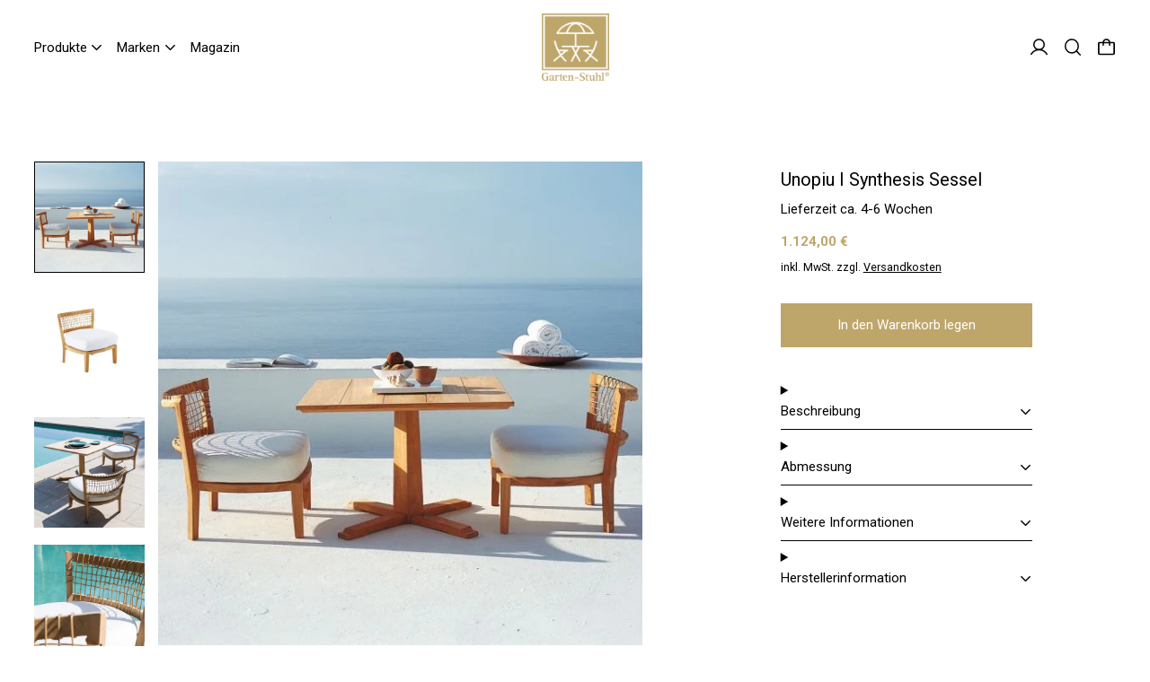

--- FILE ---
content_type: text/html; charset=utf-8
request_url: https://www.garten-stuhl.eu/products/unopiu-synthesis-sessel
body_size: 54007
content:
<!doctype html>
<html class="no-js" lang="de">
  <head>
    <meta name="google-site-verification" content="z9ywq46pbiX-RtHi6_XI4cClQXOQqpdnFi5AJIvxTB0" />

    <!--GSC-->
    <meta name="google-site-verification" content="CpaWd_FepVR1L--6BHEBtnEu28FVMzi6Ex-ubKWI1rg" />

    <meta charset="utf-8">
    <meta http-equiv="X-UA-Compatible" content="IE=edge">
    <meta name="viewport" content="width=device-width,initial-scale=1">
    <meta name="theme-color" content="">
    <meta name="facebook-domain-verification" content="dvf4n141fx928xep6z2hjpz4w613yg" />
    <link rel="canonical" href="https://www.garten-stuhl.eu/products/unopiu-synthesis-sessel"><link
        rel="icon"
        type="image/png"
        href="//www.garten-stuhl.eu/cdn/shop/files/logo.png?crop=center&height=32&v=1613790984&width=32"
      ><link rel="preconnect" href="https://fonts.shopifycdn.com" crossorigin><title>Unopiu Sessel Synthesis aus Teakholz</title>

    
      <meta name="description" content="Hersteller: Unopiu, Name: Synthesis Sessel, Kollektion: Synthesis, Kategorie: Loungesessel, Material: Teakholz, handgeflochtene Synthetikfaser WaProLace, Farbe: teak, Maße: B 58 x T 67 x H 65 cm, Sitzhöhe: 40 cm, Zubehör: Sitzkissen in weiß (Diamante) inklusive">
    

    <script>window.performance && window.performance.mark && window.performance.mark('shopify.content_for_header.start');</script><meta name="google-site-verification" content="z-nY3F6khp6tuCZGgkvuili3qP55Y6fKzZO8T_a187E">
<meta id="shopify-digital-wallet" name="shopify-digital-wallet" content="/5223743534/digital_wallets/dialog">
<meta name="shopify-checkout-api-token" content="e633af71f9f6f0cbead221239b8e6951">
<meta id="in-context-paypal-metadata" data-shop-id="5223743534" data-venmo-supported="false" data-environment="production" data-locale="de_DE" data-paypal-v4="true" data-currency="EUR">
<link rel="alternate" hreflang="x-default" href="https://www.garten-stuhl.eu/products/unopiu-synthesis-sessel">
<link rel="alternate" hreflang="fr" href="https://www.garten-stuhl.eu/fr/products/unopiu-synthesis-sessel">
<link rel="alternate" hreflang="en" href="https://www.garten-stuhl.eu/en/products/unopiu-synthesis-sessel">
<link rel="alternate" hreflang="de-AT" href="https://www.garten-stuhl.eu/de-at/products/unopiu-synthesis-sessel">
<link rel="alternate" hreflang="de-IT" href="https://www.garten-stuhl.eu/de-it/products/unopiu-synthesis-sessel">
<link rel="alternate" type="application/json+oembed" href="https://www.garten-stuhl.eu/products/unopiu-synthesis-sessel.oembed">
<script async="async" src="/checkouts/internal/preloads.js?locale=de-DE"></script>
<link rel="preconnect" href="https://shop.app" crossorigin="anonymous">
<script async="async" src="https://shop.app/checkouts/internal/preloads.js?locale=de-DE&shop_id=5223743534" crossorigin="anonymous"></script>
<script id="apple-pay-shop-capabilities" type="application/json">{"shopId":5223743534,"countryCode":"DE","currencyCode":"EUR","merchantCapabilities":["supports3DS"],"merchantId":"gid:\/\/shopify\/Shop\/5223743534","merchantName":"Garten‑Stuhl","requiredBillingContactFields":["postalAddress","email","phone"],"requiredShippingContactFields":["postalAddress","email","phone"],"shippingType":"shipping","supportedNetworks":["visa","maestro","masterCard","amex"],"total":{"type":"pending","label":"Garten‑Stuhl","amount":"1.00"},"shopifyPaymentsEnabled":true,"supportsSubscriptions":true}</script>
<script id="shopify-features" type="application/json">{"accessToken":"e633af71f9f6f0cbead221239b8e6951","betas":["rich-media-storefront-analytics"],"domain":"www.garten-stuhl.eu","predictiveSearch":true,"shopId":5223743534,"locale":"de"}</script>
<script>var Shopify = Shopify || {};
Shopify.shop = "gartenstuhl.myshopify.com";
Shopify.locale = "de";
Shopify.currency = {"active":"EUR","rate":"1.0"};
Shopify.country = "DE";
Shopify.theme = {"name":"Aktualisierte Kopie Cascade - Switch 23\/10\/25","id":188820750600,"schema_name":"Cascade","schema_version":"4.0.0","theme_store_id":859,"role":"main"};
Shopify.theme.handle = "null";
Shopify.theme.style = {"id":null,"handle":null};
Shopify.cdnHost = "www.garten-stuhl.eu/cdn";
Shopify.routes = Shopify.routes || {};
Shopify.routes.root = "/";</script>
<script type="module">!function(o){(o.Shopify=o.Shopify||{}).modules=!0}(window);</script>
<script>!function(o){function n(){var o=[];function n(){o.push(Array.prototype.slice.apply(arguments))}return n.q=o,n}var t=o.Shopify=o.Shopify||{};t.loadFeatures=n(),t.autoloadFeatures=n()}(window);</script>
<script>
  window.ShopifyPay = window.ShopifyPay || {};
  window.ShopifyPay.apiHost = "shop.app\/pay";
  window.ShopifyPay.redirectState = null;
</script>
<script id="shop-js-analytics" type="application/json">{"pageType":"product"}</script>
<script defer="defer" async type="module" src="//www.garten-stuhl.eu/cdn/shopifycloud/shop-js/modules/v2/client.init-shop-cart-sync_BxliUFcT.de.esm.js"></script>
<script defer="defer" async type="module" src="//www.garten-stuhl.eu/cdn/shopifycloud/shop-js/modules/v2/chunk.common_D4c7gLTG.esm.js"></script>
<script type="module">
  await import("//www.garten-stuhl.eu/cdn/shopifycloud/shop-js/modules/v2/client.init-shop-cart-sync_BxliUFcT.de.esm.js");
await import("//www.garten-stuhl.eu/cdn/shopifycloud/shop-js/modules/v2/chunk.common_D4c7gLTG.esm.js");

  window.Shopify.SignInWithShop?.initShopCartSync?.({"fedCMEnabled":true,"windoidEnabled":true});

</script>
<script>
  window.Shopify = window.Shopify || {};
  if (!window.Shopify.featureAssets) window.Shopify.featureAssets = {};
  window.Shopify.featureAssets['shop-js'] = {"shop-cart-sync":["modules/v2/client.shop-cart-sync_BnFiOxzC.de.esm.js","modules/v2/chunk.common_D4c7gLTG.esm.js"],"init-fed-cm":["modules/v2/client.init-fed-cm_BaKRtJgz.de.esm.js","modules/v2/chunk.common_D4c7gLTG.esm.js"],"init-shop-email-lookup-coordinator":["modules/v2/client.init-shop-email-lookup-coordinator_AsFENXvn.de.esm.js","modules/v2/chunk.common_D4c7gLTG.esm.js"],"shop-cash-offers":["modules/v2/client.shop-cash-offers_CJGAYR0G.de.esm.js","modules/v2/chunk.common_D4c7gLTG.esm.js","modules/v2/chunk.modal_CILoLMzy.esm.js"],"init-shop-cart-sync":["modules/v2/client.init-shop-cart-sync_BxliUFcT.de.esm.js","modules/v2/chunk.common_D4c7gLTG.esm.js"],"init-windoid":["modules/v2/client.init-windoid_BEAAuB47.de.esm.js","modules/v2/chunk.common_D4c7gLTG.esm.js"],"shop-toast-manager":["modules/v2/client.shop-toast-manager_BxKoUqg2.de.esm.js","modules/v2/chunk.common_D4c7gLTG.esm.js"],"pay-button":["modules/v2/client.pay-button_z-2PBflw.de.esm.js","modules/v2/chunk.common_D4c7gLTG.esm.js"],"shop-button":["modules/v2/client.shop-button_B45R6hcO.de.esm.js","modules/v2/chunk.common_D4c7gLTG.esm.js"],"shop-login-button":["modules/v2/client.shop-login-button_Cwnyjley.de.esm.js","modules/v2/chunk.common_D4c7gLTG.esm.js","modules/v2/chunk.modal_CILoLMzy.esm.js"],"avatar":["modules/v2/client.avatar_BTnouDA3.de.esm.js"],"shop-follow-button":["modules/v2/client.shop-follow-button_DbQyea6N.de.esm.js","modules/v2/chunk.common_D4c7gLTG.esm.js","modules/v2/chunk.modal_CILoLMzy.esm.js"],"init-customer-accounts-sign-up":["modules/v2/client.init-customer-accounts-sign-up_bmX5DWVI.de.esm.js","modules/v2/client.shop-login-button_Cwnyjley.de.esm.js","modules/v2/chunk.common_D4c7gLTG.esm.js","modules/v2/chunk.modal_CILoLMzy.esm.js"],"init-shop-for-new-customer-accounts":["modules/v2/client.init-shop-for-new-customer-accounts_B-5s_sgb.de.esm.js","modules/v2/client.shop-login-button_Cwnyjley.de.esm.js","modules/v2/chunk.common_D4c7gLTG.esm.js","modules/v2/chunk.modal_CILoLMzy.esm.js"],"init-customer-accounts":["modules/v2/client.init-customer-accounts_B-LQITu6.de.esm.js","modules/v2/client.shop-login-button_Cwnyjley.de.esm.js","modules/v2/chunk.common_D4c7gLTG.esm.js","modules/v2/chunk.modal_CILoLMzy.esm.js"],"checkout-modal":["modules/v2/client.checkout-modal_8XaLw8OQ.de.esm.js","modules/v2/chunk.common_D4c7gLTG.esm.js","modules/v2/chunk.modal_CILoLMzy.esm.js"],"lead-capture":["modules/v2/client.lead-capture_DY4MTE6A.de.esm.js","modules/v2/chunk.common_D4c7gLTG.esm.js","modules/v2/chunk.modal_CILoLMzy.esm.js"],"shop-login":["modules/v2/client.shop-login_3JtrNRpT.de.esm.js","modules/v2/chunk.common_D4c7gLTG.esm.js","modules/v2/chunk.modal_CILoLMzy.esm.js"],"payment-terms":["modules/v2/client.payment-terms_nv8sXJel.de.esm.js","modules/v2/chunk.common_D4c7gLTG.esm.js","modules/v2/chunk.modal_CILoLMzy.esm.js"]};
</script>
<script>(function() {
  var isLoaded = false;
  function asyncLoad() {
    if (isLoaded) return;
    isLoaded = true;
    var urls = ["https:\/\/plugin.brevo.com\/integrations\/api\/automation\/script?user_connection_id=63f47e3f6b716b0ba775c0c3\u0026ma-key=eslio15fobr67on37hzfftbn\u0026shop=gartenstuhl.myshopify.com","https:\/\/plugin.brevo.com\/integrations\/api\/sy\/cart_tracking\/script?ma-key=eslio15fobr67on37hzfftbn\u0026user_connection_id=63f47e3f6b716b0ba775c0c3\u0026shop=gartenstuhl.myshopify.com"];
    for (var i = 0; i < urls.length; i++) {
      var s = document.createElement('script');
      s.type = 'text/javascript';
      s.async = true;
      s.src = urls[i];
      var x = document.getElementsByTagName('script')[0];
      x.parentNode.insertBefore(s, x);
    }
  };
  if(window.attachEvent) {
    window.attachEvent('onload', asyncLoad);
  } else {
    window.addEventListener('load', asyncLoad, false);
  }
})();</script>
<script id="__st">var __st={"a":5223743534,"offset":3600,"reqid":"d47e6b22-cda2-4f2b-8bb2-32b9ba020253-1765139371","pageurl":"www.garten-stuhl.eu\/products\/unopiu-synthesis-sessel","u":"47ea728c2f92","p":"product","rtyp":"product","rid":4333500891201};</script>
<script>window.ShopifyPaypalV4VisibilityTracking = true;</script>
<script id="captcha-bootstrap">!function(){'use strict';const t='contact',e='account',n='new_comment',o=[[t,t],['blogs',n],['comments',n],[t,'customer']],c=[[e,'customer_login'],[e,'guest_login'],[e,'recover_customer_password'],[e,'create_customer']],r=t=>t.map((([t,e])=>`form[action*='/${t}']:not([data-nocaptcha='true']) input[name='form_type'][value='${e}']`)).join(','),a=t=>()=>t?[...document.querySelectorAll(t)].map((t=>t.form)):[];function s(){const t=[...o],e=r(t);return a(e)}const i='password',u='form_key',d=['recaptcha-v3-token','g-recaptcha-response','h-captcha-response',i],f=()=>{try{return window.sessionStorage}catch{return}},m='__shopify_v',_=t=>t.elements[u];function p(t,e,n=!1){try{const o=window.sessionStorage,c=JSON.parse(o.getItem(e)),{data:r}=function(t){const{data:e,action:n}=t;return t[m]||n?{data:e,action:n}:{data:t,action:n}}(c);for(const[e,n]of Object.entries(r))t.elements[e]&&(t.elements[e].value=n);n&&o.removeItem(e)}catch(o){console.error('form repopulation failed',{error:o})}}const l='form_type',E='cptcha';function T(t){t.dataset[E]=!0}const w=window,h=w.document,L='Shopify',v='ce_forms',y='captcha';let A=!1;((t,e)=>{const n=(g='f06e6c50-85a8-45c8-87d0-21a2b65856fe',I='https://cdn.shopify.com/shopifycloud/storefront-forms-hcaptcha/ce_storefront_forms_captcha_hcaptcha.v1.5.2.iife.js',D={infoText:'Durch hCaptcha geschützt',privacyText:'Datenschutz',termsText:'Allgemeine Geschäftsbedingungen'},(t,e,n)=>{const o=w[L][v],c=o.bindForm;if(c)return c(t,g,e,D).then(n);var r;o.q.push([[t,g,e,D],n]),r=I,A||(h.body.append(Object.assign(h.createElement('script'),{id:'captcha-provider',async:!0,src:r})),A=!0)});var g,I,D;w[L]=w[L]||{},w[L][v]=w[L][v]||{},w[L][v].q=[],w[L][y]=w[L][y]||{},w[L][y].protect=function(t,e){n(t,void 0,e),T(t)},Object.freeze(w[L][y]),function(t,e,n,w,h,L){const[v,y,A,g]=function(t,e,n){const i=e?o:[],u=t?c:[],d=[...i,...u],f=r(d),m=r(i),_=r(d.filter((([t,e])=>n.includes(e))));return[a(f),a(m),a(_),s()]}(w,h,L),I=t=>{const e=t.target;return e instanceof HTMLFormElement?e:e&&e.form},D=t=>v().includes(t);t.addEventListener('submit',(t=>{const e=I(t);if(!e)return;const n=D(e)&&!e.dataset.hcaptchaBound&&!e.dataset.recaptchaBound,o=_(e),c=g().includes(e)&&(!o||!o.value);(n||c)&&t.preventDefault(),c&&!n&&(function(t){try{if(!f())return;!function(t){const e=f();if(!e)return;const n=_(t);if(!n)return;const o=n.value;o&&e.removeItem(o)}(t);const e=Array.from(Array(32),(()=>Math.random().toString(36)[2])).join('');!function(t,e){_(t)||t.append(Object.assign(document.createElement('input'),{type:'hidden',name:u})),t.elements[u].value=e}(t,e),function(t,e){const n=f();if(!n)return;const o=[...t.querySelectorAll(`input[type='${i}']`)].map((({name:t})=>t)),c=[...d,...o],r={};for(const[a,s]of new FormData(t).entries())c.includes(a)||(r[a]=s);n.setItem(e,JSON.stringify({[m]:1,action:t.action,data:r}))}(t,e)}catch(e){console.error('failed to persist form',e)}}(e),e.submit())}));const S=(t,e)=>{t&&!t.dataset[E]&&(n(t,e.some((e=>e===t))),T(t))};for(const o of['focusin','change'])t.addEventListener(o,(t=>{const e=I(t);D(e)&&S(e,y())}));const B=e.get('form_key'),M=e.get(l),P=B&&M;t.addEventListener('DOMContentLoaded',(()=>{const t=y();if(P)for(const e of t)e.elements[l].value===M&&p(e,B);[...new Set([...A(),...v().filter((t=>'true'===t.dataset.shopifyCaptcha))])].forEach((e=>S(e,t)))}))}(h,new URLSearchParams(w.location.search),n,t,e,['guest_login'])})(!0,!0)}();</script>
<script integrity="sha256-52AcMU7V7pcBOXWImdc/TAGTFKeNjmkeM1Pvks/DTgc=" data-source-attribution="shopify.loadfeatures" defer="defer" src="//www.garten-stuhl.eu/cdn/shopifycloud/storefront/assets/storefront/load_feature-81c60534.js" crossorigin="anonymous"></script>
<script crossorigin="anonymous" defer="defer" src="//www.garten-stuhl.eu/cdn/shopifycloud/storefront/assets/shopify_pay/storefront-65b4c6d7.js?v=20250812"></script>
<script data-source-attribution="shopify.dynamic_checkout.dynamic.init">var Shopify=Shopify||{};Shopify.PaymentButton=Shopify.PaymentButton||{isStorefrontPortableWallets:!0,init:function(){window.Shopify.PaymentButton.init=function(){};var t=document.createElement("script");t.src="https://www.garten-stuhl.eu/cdn/shopifycloud/portable-wallets/latest/portable-wallets.de.js",t.type="module",document.head.appendChild(t)}};
</script>
<script data-source-attribution="shopify.dynamic_checkout.buyer_consent">
  function portableWalletsHideBuyerConsent(e){var t=document.getElementById("shopify-buyer-consent"),n=document.getElementById("shopify-subscription-policy-button");t&&n&&(t.classList.add("hidden"),t.setAttribute("aria-hidden","true"),n.removeEventListener("click",e))}function portableWalletsShowBuyerConsent(e){var t=document.getElementById("shopify-buyer-consent"),n=document.getElementById("shopify-subscription-policy-button");t&&n&&(t.classList.remove("hidden"),t.removeAttribute("aria-hidden"),n.addEventListener("click",e))}window.Shopify?.PaymentButton&&(window.Shopify.PaymentButton.hideBuyerConsent=portableWalletsHideBuyerConsent,window.Shopify.PaymentButton.showBuyerConsent=portableWalletsShowBuyerConsent);
</script>
<script data-source-attribution="shopify.dynamic_checkout.cart.bootstrap">document.addEventListener("DOMContentLoaded",(function(){function t(){return document.querySelector("shopify-accelerated-checkout-cart, shopify-accelerated-checkout")}if(t())Shopify.PaymentButton.init();else{new MutationObserver((function(e,n){t()&&(Shopify.PaymentButton.init(),n.disconnect())})).observe(document.body,{childList:!0,subtree:!0})}}));
</script>
<script id='scb4127' type='text/javascript' async='' src='https://www.garten-stuhl.eu/cdn/shopifycloud/privacy-banner/storefront-banner.js'></script><link id="shopify-accelerated-checkout-styles" rel="stylesheet" media="screen" href="https://www.garten-stuhl.eu/cdn/shopifycloud/portable-wallets/latest/accelerated-checkout-backwards-compat.css" crossorigin="anonymous">
<style id="shopify-accelerated-checkout-cart">
        #shopify-buyer-consent {
  margin-top: 1em;
  display: inline-block;
  width: 100%;
}

#shopify-buyer-consent.hidden {
  display: none;
}

#shopify-subscription-policy-button {
  background: none;
  border: none;
  padding: 0;
  text-decoration: underline;
  font-size: inherit;
  cursor: pointer;
}

#shopify-subscription-policy-button::before {
  box-shadow: none;
}

      </style>

<script>window.performance && window.performance.mark && window.performance.mark('shopify.content_for_header.end');</script>

    

<meta property="og:site_name" content="Garten‑Stuhl">
<meta property="og:url" content="https://www.garten-stuhl.eu/products/unopiu-synthesis-sessel">
<meta property="og:title" content="Unopiu Sessel Synthesis aus Teakholz">
<meta property="og:type" content="product">
<meta property="og:description" content="Hersteller: Unopiu, Name: Synthesis Sessel, Kollektion: Synthesis, Kategorie: Loungesessel, Material: Teakholz, handgeflochtene Synthetikfaser WaProLace, Farbe: teak, Maße: B 58 x T 67 x H 65 cm, Sitzhöhe: 40 cm, Zubehör: Sitzkissen in weiß (Diamante) inklusive"><meta property="og:image" content="http://www.garten-stuhl.eu/cdn/shop/files/UnopiuSesselSynthesisniedrig_3.jpg?v=1683536942">
  <meta property="og:image:secure_url" content="https://www.garten-stuhl.eu/cdn/shop/files/UnopiuSesselSynthesisniedrig_3.jpg?v=1683536942">
  <meta property="og:image:width" content="577">
  <meta property="og:image:height" content="577"><meta property="og:price:amount" content="1.124,00">
  <meta property="og:price:currency" content="EUR"><meta name="twitter:card" content="summary_large_image">
<meta name="twitter:title" content="Unopiu Sessel Synthesis aus Teakholz">
<meta name="twitter:description" content="Hersteller: Unopiu, Name: Synthesis Sessel, Kollektion: Synthesis, Kategorie: Loungesessel, Material: Teakholz, handgeflochtene Synthetikfaser WaProLace, Farbe: teak, Maße: B 58 x T 67 x H 65 cm, Sitzhöhe: 40 cm, Zubehör: Sitzkissen in weiß (Diamante) inklusive">
<script>
  window.THEMENAME = 'CASCADE';
  window.THEMEVERSION = '3.0.0';

  document.documentElement.className = document.documentElement.className.replace('no-js', 'js');

  function debounce(fn, wait) {
    let t;
    return (...args) => {
      clearTimeout(t);
      t = setTimeout(() => fn.apply(this, args), wait);
    };
  }

  window.theme = {
    strings: {
      loading: "Loading",
      itemCountOne: "{{ count }} artikel",
      itemCountOther: "{{ count }} artikel",
      addToCart: "In den Warenkorb legen",
      soldOut: "Ausverkauft",
      unavailable: "Nicht verfügbar",
      regularPrice: "Normaler Preis",
      salePrice: "Sonderpreis",
      sale: "Im Angebot",
      unitPrice: "Einzelpreis",
      unitPriceSeparator: "per",
      cartEmpty: "Ihr Warenkorb ist im Moment leer.",
      cartCookies: "Aktivieren Sie Cookies, um den Warenkorb zu verwenden",
      update: "Warenkorb aktualisieren",
      quantity: "Menge",
      discountedTotal: "Ermäßigter Gesamtbetrag",
      regularTotal: "Reguläre Summe",
      priceColumn: "Siehe Preisspalte für Rabattdetails.",
      addedToCart: "In den Warenkorb gelegt!",
      cartError: "Beim Aktualisieren Ihres Einkaufswagens ist ein Fehler aufgetreten. Bitte versuche es erneut.",
      cartAddError: "Alle {{ title }} befinden sich in Ihrem Warenkorb."
    },
    routes: {
      root_url: "\/",
      predictive_search_url: "\/search\/suggest",
      cart_url: "\/cart",
      cart_add_url: "\/cart\/add",
      cart_change_url: "\/cart\/change",
      cart_update_url: "\/cart\/update",
      cart_clear_url: "\/cart\/clear",
    },
    moneyFormat: "{{amount_with_comma_separator}} €",
    moneyWithCurrencyFormat: "{{amount_with_comma_separator}} €",
    get defaultMoneyFormat() {
      
        return this.moneyFormat;
      
    },
    cartItemCount: 0,
    settings: {
      cart_type: "page",
      open_drawer_on_add_to_cart: true,
      cascade_enable_parallax: true,
      cascade_fade_in_items: true,
      cascade_parallax_intensity: 50
    },
    info: {
      name: 'Cascade',
    }
  };
</script>

    <!-- DETZLER#4320 -->
    <script>
      document.addEventListener('click', function(e) {
        if (e.target.getAttribute('href') == '#privacyBanner.showPreferences') {
          e.preventDefault();
          privacyBanner.showPreferences();
        }
    });
    </script>

    <script src="//www.garten-stuhl.eu/cdn/shop/t/54/assets/utils.js?v=144829132814455503151761185010" defer></script>
    <script
      src="//www.garten-stuhl.eu/cdn/shop/t/54/assets/polyfills-inert.bundle.min.js?v=9775187524458939151761184988"
      type="module"
    ></script>
    <script
      src="//www.garten-stuhl.eu/cdn/shop/t/54/assets/global.bundle.min.js?v=147215291709168593621761184970"
      type="module"
    ></script>
    
      <script
        src="//www.garten-stuhl.eu/cdn/shop/t/54/assets/quantity-dropdown.js?v=91113584579977775031761184992"
        type="module"
      ></script>
    
    <script
      src="//www.garten-stuhl.eu/cdn/shop/t/54/assets/quantity-stepper.js?v=100736204299696274221761184993"
      type="module"
    ></script>
    
    

    <script src="//www.garten-stuhl.eu/cdn/shop/t/54/assets/nav-store.js?v=145849530953554045141761184982" type="module"></script>

    <link href="//www.garten-stuhl.eu/cdn/shop/t/54/assets/base.bundle.css?v=107991373399639162571761184953" rel="stylesheet" type="text/css" media="all" />
    <link href="//www.garten-stuhl.eu/cdn/shop/t/54/assets/global.css?v=23189532918757989291761184971" rel="stylesheet" type="text/css" media="all" />
    <link href="//www.garten-stuhl.eu/cdn/shop/t/54/assets/modules-rte.bundle.css?v=111546661573606548381761184978" rel="stylesheet" type="text/css" media="all" />
    

    

    <style>
  :root {
    font-size: 93.75%;

    --base-font-size-from-settings: 15;

    --space-1: 0.625rem; /* .py-3 */
    --space-2: 1.25rem; /* .py-5 */
    --space-3: 2.5rem; /* .py-10 */
    --space-4: 5rem; /* .py-20 */
    --space-5: 7rem; /* .py-28 */

    --font-size-ratio-xs: 0.8408965;
    --font-size-ratio-sm: 0.8908985;
    --font-size-ratio-base: 1;
    --font-size-ratio-md: 1.189207;
    --font-size-ratio-lg: 1.33484;
    --font-size-ratio-xl: 1.498307;
    --font-size-ratio-2xl: 1.781797;
    --font-size-ratio-3xl: 2.244924;
    --font-size-ratio-4xl: 2.519842;
    --font-size-ratio-5xl: 2.828428;
    --font-size-ratio-6xl: 3.563594;
    --font-size-ratio-7xl: 4;
    --font-size-ratio-8xl: 5.993228;
    --font-size-ratio-9xl: 7.550996;

    --font-size-xs: calc(var(--font-size-ratio-xs) * 1rem);
    --font-size-sm: calc(var(--font-size-ratio-sm) * 1rem);
    --font-size-base: calc(var(--font-size-ratio-base) * 1rem);
    --font-size-md: calc(var(--font-size-ratio-md) * 1rem);
    --font-size-lg: calc(var(--font-size-ratio-lg) * 1rem);
    --font-size-xl: calc(var(--font-size-ratio-xl) * 1rem);
    --font-size-2xl: calc(var(--font-size-ratio-2xl) * 1rem);
    --font-size-3xl: calc(var(--font-size-ratio-3xl) * 1rem);
    --font-size-4xl: calc(var(--font-size-ratio-4xl) * 1rem);
    --font-size-5xl: calc(var(--font-size-ratio-5xl) * 1rem);
    --font-size-6xl: calc(var(--font-size-ratio-6xl) * 1rem);
    --font-size-7xl: calc(var(--font-size-ratio-7xl) * 1rem);
    --font-size-8xl: calc(var(--font-size-ratio-8xl) * 1rem);
    --font-size-9xl: calc(var(--font-size-ratio-9xl) * 1rem);

    --type-scale-n-2: var(--font-size-xs);
    --type-scale-n-1: var(--font-size-sm);
    --type-scale-n0: var(--font-size-base);
    --type-scale-n1: var(--font-size-lg);
    --type-scale-n2: var(--font-size-xl);
    --type-scale-n3: var(--font-size-2xl);
    --type-scale-n4: var(--font-size-3xl);
    --type-scale-n5: var(--font-size-4xl);
    --type-scale-n6: var(--font-size-5xl);
    --type-scale-n7: var(--font-size-6xl);
    --type-scale-n8: var(--font-size-7xl);
    --type-scale-n9: var(--font-size-8xl);
    --type-scale-n10: var(--font-size-9xl);

    --base-line-height: 1.6;
    --body-text-uppercase: unset;
    --text-underline-thickness: auto;

    --font-size-theme-basic: var(--font-size-base);
    --line-height-theme-basic: var(--base-line-height);

    --font-size-heading: var(--font-size-3xl);
    --heading-letterspacing:  0.0;
    --heading-line-height: 1.0;

    --accent-text-transform: normal-case;

    --gutter: 30px;
    --grid-gutter: 60px;

    --spacing-section: var(--space-3);
    --max-site-width: 1820px;

    --cascade-spacing-1: clamp(13px, 2vw, 20px);
    --cascade-spacing-2: clamp(32px, 5vw, 50px);
    --cascade-spacing-3: clamp(77px, 12vw, 119px);
    --cascade-spacing-4: clamp(102px, 16vw, 158px);
    --cascade-spacing-5: clamp(154px, 24vw, 238px);
    --cascade-spacing-6: clamp(205px, 32vw, 317px);
    --cascade-spacing-7: clamp(256px, 40vw, 396px);
    --cascade-spacing-8: clamp(307px, 48vw, 476px);

    --section-carousel-padding: 2.5rem;

    --icon-thickness: 1.5;

    --timing-func-energetic: cubic-bezier(1,0,0.4,1);
    --timing-func-gentle: cubic-bezier(0.5,0,0.4,1);
    --timing-func-neutral: cubic-bezier(0.46,0.03,0.52,0.96);

    --button-border-radius: 0;
    --input-border-radius: 0;
    --button-wrapper-padding: 0.25rem;

    --global-scrolling-items-speed-multiplier: 1;
  }

  :root {
    text-decoration-thickness: 1px;
  }

  .text-dynamic-large {
    --min-font-size: calc(
      var(--font-size-ratio-xl) * 15
    );
    --max-font-size: calc(
      var(--font-size-ratio-5xl) * 15
    );
    --min-threshold: 640;
    --max-threshold: 1440;
    --min-font-size-in-px: calc(var(--min-font-size) * 1px);
    --max-font-size-in-px: calc(var(--max-font-size) * 1px);
    --min-threshold-in-px: calc(var(--min-threshold) * 1px);
    --dynamic-font-size: calc(
      var(--min-font-size-in-px) + (var(--max-font-size) - var(--min-font-size)) *
        (100vw - var(--min-threshold-in-px)) /
        (var(--max-threshold) - var(--min-threshold))
    );
    font-size: clamp(
      var(--min-font-size-in-px),
      var(--dynamic-font-size),
      var(--max-font-size-in-px)
    );
    line-height: var(--heading-line-height);
  }

  .text-dynamic-xlarge {
    --min-font-size: calc(
      var(--font-size-ratio-3xl) * 15
    );
    --max-font-size: calc(
      var(--font-size-ratio-7xl) * 15
    );
    --min-threshold: 640;
    --max-threshold: 1440;
    --min-font-size-in-px: calc(var(--min-font-size) * 1px);
    --max-font-size-in-px: calc(var(--max-font-size) * 1px);
    --min-threshold-in-px: calc(var(--min-threshold) * 1px);
    --dynamic-font-size: calc(
      var(--min-font-size-in-px) + (var(--max-font-size) - var(--min-font-size)) *
        (100vw - var(--min-threshold-in-px)) /
        (var(--max-threshold) - var(--min-threshold))
    );
    font-size: clamp(
      var(--min-font-size-in-px),
      var(--dynamic-font-size),
      var(--max-font-size-in-px)
    );
    line-height: var(--heading-line-height);
  }

  @media (min-width: 990px) {
    :root {
      --spacing-section: var(--space-4);
    }
  }

  @media (min-width: 1400px) {
    :root {
      --grid-gutter: 80px;

      --font-size-theme-basic: var(--font-size-base);
      /*--line-height-theme-basic: var(--base-line-height);*/

      --font-size-heading: var(--font-size-4xl);
    }
  }
</style>
<style data-shopify>
  
  

    
  

  
    
  

  
    
  

  
    
  

  :root {
    --main-font-stack: "system_ui", -apple-system, 'Segoe UI', Roboto, 'Helvetica Neue', 'Noto Sans', 'Liberation Sans', Arial, sans-serif, 'Apple Color Emoji', 'Segoe UI Emoji', 'Segoe UI Symbol', 'Noto Color Emoji';
    --main-font-weight: 400;
    --main-font-style: normal;
    --heading-font-stack: "system_ui", -apple-system, 'Segoe UI', Roboto, 'Helvetica Neue', 'Noto Sans', 'Liberation Sans', Arial, sans-serif, 'Apple Color Emoji', 'Segoe UI Emoji', 'Segoe UI Symbol', 'Noto Color Emoji';
    --heading-font-weight: 400;
    --heading-font-style: normal;
    --heading-text-transform: none;
  }

  /*
  Typography sizes
  */

  :root {
    --standard-heading-size: var(--type-scale-n1);
    --feature-heading-size: var(--type-scale-n4);
    --secondary-heading-size: var(--type-scale-n0);
  }

  @media (min-width: 990px) {
    :root {
      --standard-heading-size: var(--type-scale-n1);
      --feature-heading-size: var(--type-scale-n4);
      --secondary-heading-size: var(--type-scale-n0);
    }
  }

  .heading-standard {
    font-size: var(--standard-heading-size);
  }

  .heading-feature {
    font-size: var(--feature-heading-size);
  }

  .heading-secondary {
    font-size: var(--secondary-heading-size);
  }

  :root,
    
    [data-color-scheme="scheme1"] {
      --color-scheme-text: 0 0 0;
      --color-scheme-background: 255 255 255;
      --color-scheme-accent: 190 166 106;
      --color-scheme-accent-contrast:  255 255 255;
      --color-scheme-secondary: 8 8 8;
      --color-scheme-solid-button-background: var(--color-scheme-accent);
      --color-scheme-solid-button-text: var(--color-scheme-accent-contrast);
      --color-scheme-solid-button-background-hover: var(--color-scheme-text);
      --color-scheme-solid-button-text-hover: var(--color-scheme-background);
      --icon-svg-select: url("data:image/svg+xml,%3Csvg xmlns='http://www.w3.org/2000/svg' width='20' height='20' viewBox='0 0 20 20'%3E%3Cpath fill='%23000000' fill-rule='evenodd' d='M18.6678221,5 L20,6.33217793 L12.0069324,14.3252455 L12,14.319 L11.9930676,14.3252455 L4,6.33217793 L5.33217793,5 L12,11.668 L18.6678221,5 Z'/%3E%3C/svg%3E%0A");
      --icon-svg-arrow-right: url("data:image/svg+xml,%3Csvg xmlns='http://www.w3.org/2000/svg' viewBox='0 0 100 100' fill='none'%3E%3Cpath fill='%23000000' d='M76.81 47.425H12.586V52.425H76.81L53.504 75.731L56.885 79.111L86.072 49.925L56.885 20.739L53.505 24.119L76.81 47.425Z'/%3E%3C/svg%3E%0A");
    }

    /* unique values for each scheme */
    :root {
      --color-scheme-scheme1-text: 0 0 0;
      --color-scheme-scheme1-background: 255 255 255;
      --color-scheme-scheme1-accent: 190 166 106;
      --color-scheme-scheme1-accent-contrast:  255 255 255;
      --color-scheme-scheme1-secondary: 8 8 8;
      --color-scheme-scheme1-solid-button-background: var(--color-scheme-accent);
      --color-scheme-scheme1-solid-button-text: var(--color-scheme-accent-contrast);
      --color-scheme-scheme1-solid-button-background-hover: var(--color-scheme-text);
      --color-scheme-scheme1-solid-button-text-hover: var(--color-scheme-background);
      --color-scheme-scheme1-icon-svg-select: url("data:image/svg+xml,%3Csvg xmlns='http://www.w3.org/2000/svg' width='20' height='20' viewBox='0 0 20 20'%3E%3Cpath fill='%23000000' fill-rule='evenodd' d='M18.6678221,5 L20,6.33217793 L12.0069324,14.3252455 L12,14.319 L11.9930676,14.3252455 L4,6.33217793 L5.33217793,5 L12,11.668 L18.6678221,5 Z'/%3E%3C/svg%3E%0A");
      --color-scheme-scheme1-icon-svg-arrow-right: url("data:image/svg+xml,%3Csvg xmlns='http://www.w3.org/2000/svg' viewBox='0 0 100 100' fill='none'%3E%3Cpath fill='%23000000' d='M76.81 47.425H12.586V52.425H76.81L53.504 75.731L56.885 79.111L86.072 49.925L56.885 20.739L53.505 24.119L76.81 47.425Z'/%3E%3C/svg%3E%0A");
    }

  
    [data-color-scheme="scheme2"] {
      --color-scheme-text: 0 0 0;
      --color-scheme-background: 248 247 245;
      --color-scheme-accent: 190 166 106;
      --color-scheme-accent-contrast:  255 255 255;
      --color-scheme-secondary: 255 250 242;
      --color-scheme-solid-button-background: var(--color-scheme-accent);
      --color-scheme-solid-button-text: var(--color-scheme-accent-contrast);
      --color-scheme-solid-button-background-hover: var(--color-scheme-text);
      --color-scheme-solid-button-text-hover: var(--color-scheme-background);
      --icon-svg-select: url("data:image/svg+xml,%3Csvg xmlns='http://www.w3.org/2000/svg' width='20' height='20' viewBox='0 0 20 20'%3E%3Cpath fill='%23000000' fill-rule='evenodd' d='M18.6678221,5 L20,6.33217793 L12.0069324,14.3252455 L12,14.319 L11.9930676,14.3252455 L4,6.33217793 L5.33217793,5 L12,11.668 L18.6678221,5 Z'/%3E%3C/svg%3E%0A");
      --icon-svg-arrow-right: url("data:image/svg+xml,%3Csvg xmlns='http://www.w3.org/2000/svg' viewBox='0 0 100 100' fill='none'%3E%3Cpath fill='%23000000' d='M76.81 47.425H12.586V52.425H76.81L53.504 75.731L56.885 79.111L86.072 49.925L56.885 20.739L53.505 24.119L76.81 47.425Z'/%3E%3C/svg%3E%0A");
    }

    /* unique values for each scheme */
    :root {
      --color-scheme-scheme2-text: 0 0 0;
      --color-scheme-scheme2-background: 248 247 245;
      --color-scheme-scheme2-accent: 190 166 106;
      --color-scheme-scheme2-accent-contrast:  255 255 255;
      --color-scheme-scheme2-secondary: 255 250 242;
      --color-scheme-scheme2-solid-button-background: var(--color-scheme-accent);
      --color-scheme-scheme2-solid-button-text: var(--color-scheme-accent-contrast);
      --color-scheme-scheme2-solid-button-background-hover: var(--color-scheme-text);
      --color-scheme-scheme2-solid-button-text-hover: var(--color-scheme-background);
      --color-scheme-scheme2-icon-svg-select: url("data:image/svg+xml,%3Csvg xmlns='http://www.w3.org/2000/svg' width='20' height='20' viewBox='0 0 20 20'%3E%3Cpath fill='%23000000' fill-rule='evenodd' d='M18.6678221,5 L20,6.33217793 L12.0069324,14.3252455 L12,14.319 L11.9930676,14.3252455 L4,6.33217793 L5.33217793,5 L12,11.668 L18.6678221,5 Z'/%3E%3C/svg%3E%0A");
      --color-scheme-scheme2-icon-svg-arrow-right: url("data:image/svg+xml,%3Csvg xmlns='http://www.w3.org/2000/svg' viewBox='0 0 100 100' fill='none'%3E%3Cpath fill='%23000000' d='M76.81 47.425H12.586V52.425H76.81L53.504 75.731L56.885 79.111L86.072 49.925L56.885 20.739L53.505 24.119L76.81 47.425Z'/%3E%3C/svg%3E%0A");
    }

  
    [data-color-scheme="scheme3"] {
      --color-scheme-text: 157 157 157;
      --color-scheme-background: 255 255 255;
      --color-scheme-accent: 157 157 157;
      --color-scheme-accent-contrast:  255 255 255;
      --color-scheme-secondary: 0 0 0;
      --color-scheme-solid-button-background: var(--color-scheme-accent);
      --color-scheme-solid-button-text: var(--color-scheme-accent-contrast);
      --color-scheme-solid-button-background-hover: var(--color-scheme-text);
      --color-scheme-solid-button-text-hover: var(--color-scheme-background);
      --icon-svg-select: url("data:image/svg+xml,%3Csvg xmlns='http://www.w3.org/2000/svg' width='20' height='20' viewBox='0 0 20 20'%3E%3Cpath fill='%239d9d9d' fill-rule='evenodd' d='M18.6678221,5 L20,6.33217793 L12.0069324,14.3252455 L12,14.319 L11.9930676,14.3252455 L4,6.33217793 L5.33217793,5 L12,11.668 L18.6678221,5 Z'/%3E%3C/svg%3E%0A");
      --icon-svg-arrow-right: url("data:image/svg+xml,%3Csvg xmlns='http://www.w3.org/2000/svg' viewBox='0 0 100 100' fill='none'%3E%3Cpath fill='%239d9d9d' d='M76.81 47.425H12.586V52.425H76.81L53.504 75.731L56.885 79.111L86.072 49.925L56.885 20.739L53.505 24.119L76.81 47.425Z'/%3E%3C/svg%3E%0A");
    }

    /* unique values for each scheme */
    :root {
      --color-scheme-scheme3-text: 157 157 157;
      --color-scheme-scheme3-background: 255 255 255;
      --color-scheme-scheme3-accent: 157 157 157;
      --color-scheme-scheme3-accent-contrast:  255 255 255;
      --color-scheme-scheme3-secondary: 0 0 0;
      --color-scheme-scheme3-solid-button-background: var(--color-scheme-accent);
      --color-scheme-scheme3-solid-button-text: var(--color-scheme-accent-contrast);
      --color-scheme-scheme3-solid-button-background-hover: var(--color-scheme-text);
      --color-scheme-scheme3-solid-button-text-hover: var(--color-scheme-background);
      --color-scheme-scheme3-icon-svg-select: url("data:image/svg+xml,%3Csvg xmlns='http://www.w3.org/2000/svg' width='20' height='20' viewBox='0 0 20 20'%3E%3Cpath fill='%239d9d9d' fill-rule='evenodd' d='M18.6678221,5 L20,6.33217793 L12.0069324,14.3252455 L12,14.319 L11.9930676,14.3252455 L4,6.33217793 L5.33217793,5 L12,11.668 L18.6678221,5 Z'/%3E%3C/svg%3E%0A");
      --color-scheme-scheme3-icon-svg-arrow-right: url("data:image/svg+xml,%3Csvg xmlns='http://www.w3.org/2000/svg' viewBox='0 0 100 100' fill='none'%3E%3Cpath fill='%239d9d9d' d='M76.81 47.425H12.586V52.425H76.81L53.504 75.731L56.885 79.111L86.072 49.925L56.885 20.739L53.505 24.119L76.81 47.425Z'/%3E%3C/svg%3E%0A");
    }

  
    [data-color-scheme="scheme4"] {
      --color-scheme-text: 255 255 255;
      --color-scheme-background: 0 0 0;
      --color-scheme-accent: 255 255 255;
      --color-scheme-accent-contrast:  0 0 0;
      --color-scheme-secondary: 255 255 255;
      --color-scheme-solid-button-background: var(--color-scheme-accent);
      --color-scheme-solid-button-text: var(--color-scheme-accent-contrast);
      --color-scheme-solid-button-background-hover: var(--color-scheme-text);
      --color-scheme-solid-button-text-hover: var(--color-scheme-background);
      --icon-svg-select: url("data:image/svg+xml,%3Csvg xmlns='http://www.w3.org/2000/svg' width='20' height='20' viewBox='0 0 20 20'%3E%3Cpath fill='%23ffffff' fill-rule='evenodd' d='M18.6678221,5 L20,6.33217793 L12.0069324,14.3252455 L12,14.319 L11.9930676,14.3252455 L4,6.33217793 L5.33217793,5 L12,11.668 L18.6678221,5 Z'/%3E%3C/svg%3E%0A");
      --icon-svg-arrow-right: url("data:image/svg+xml,%3Csvg xmlns='http://www.w3.org/2000/svg' viewBox='0 0 100 100' fill='none'%3E%3Cpath fill='%23ffffff' d='M76.81 47.425H12.586V52.425H76.81L53.504 75.731L56.885 79.111L86.072 49.925L56.885 20.739L53.505 24.119L76.81 47.425Z'/%3E%3C/svg%3E%0A");
    }

    /* unique values for each scheme */
    :root {
      --color-scheme-scheme4-text: 255 255 255;
      --color-scheme-scheme4-background: 0 0 0;
      --color-scheme-scheme4-accent: 255 255 255;
      --color-scheme-scheme4-accent-contrast:  0 0 0;
      --color-scheme-scheme4-secondary: 255 255 255;
      --color-scheme-scheme4-solid-button-background: var(--color-scheme-accent);
      --color-scheme-scheme4-solid-button-text: var(--color-scheme-accent-contrast);
      --color-scheme-scheme4-solid-button-background-hover: var(--color-scheme-text);
      --color-scheme-scheme4-solid-button-text-hover: var(--color-scheme-background);
      --color-scheme-scheme4-icon-svg-select: url("data:image/svg+xml,%3Csvg xmlns='http://www.w3.org/2000/svg' width='20' height='20' viewBox='0 0 20 20'%3E%3Cpath fill='%23ffffff' fill-rule='evenodd' d='M18.6678221,5 L20,6.33217793 L12.0069324,14.3252455 L12,14.319 L11.9930676,14.3252455 L4,6.33217793 L5.33217793,5 L12,11.668 L18.6678221,5 Z'/%3E%3C/svg%3E%0A");
      --color-scheme-scheme4-icon-svg-arrow-right: url("data:image/svg+xml,%3Csvg xmlns='http://www.w3.org/2000/svg' viewBox='0 0 100 100' fill='none'%3E%3Cpath fill='%23ffffff' d='M76.81 47.425H12.586V52.425H76.81L53.504 75.731L56.885 79.111L86.072 49.925L56.885 20.739L53.505 24.119L76.81 47.425Z'/%3E%3C/svg%3E%0A");
    }

  
    [data-color-scheme="scheme5"] {
      --color-scheme-text: 0 0 0;
      --color-scheme-background: 255 255 255;
      --color-scheme-accent: 0 0 0;
      --color-scheme-accent-contrast:  255 255 255;
      --color-scheme-secondary: 0 0 0;
      --color-scheme-solid-button-background: var(--color-scheme-accent);
      --color-scheme-solid-button-text: var(--color-scheme-accent-contrast);
      --color-scheme-solid-button-background-hover: var(--color-scheme-text);
      --color-scheme-solid-button-text-hover: var(--color-scheme-background);
      --icon-svg-select: url("data:image/svg+xml,%3Csvg xmlns='http://www.w3.org/2000/svg' width='20' height='20' viewBox='0 0 20 20'%3E%3Cpath fill='%23000000' fill-rule='evenodd' d='M18.6678221,5 L20,6.33217793 L12.0069324,14.3252455 L12,14.319 L11.9930676,14.3252455 L4,6.33217793 L5.33217793,5 L12,11.668 L18.6678221,5 Z'/%3E%3C/svg%3E%0A");
      --icon-svg-arrow-right: url("data:image/svg+xml,%3Csvg xmlns='http://www.w3.org/2000/svg' viewBox='0 0 100 100' fill='none'%3E%3Cpath fill='%23000000' d='M76.81 47.425H12.586V52.425H76.81L53.504 75.731L56.885 79.111L86.072 49.925L56.885 20.739L53.505 24.119L76.81 47.425Z'/%3E%3C/svg%3E%0A");
    }

    /* unique values for each scheme */
    :root {
      --color-scheme-scheme5-text: 0 0 0;
      --color-scheme-scheme5-background: 255 255 255;
      --color-scheme-scheme5-accent: 0 0 0;
      --color-scheme-scheme5-accent-contrast:  255 255 255;
      --color-scheme-scheme5-secondary: 0 0 0;
      --color-scheme-scheme5-solid-button-background: var(--color-scheme-accent);
      --color-scheme-scheme5-solid-button-text: var(--color-scheme-accent-contrast);
      --color-scheme-scheme5-solid-button-background-hover: var(--color-scheme-text);
      --color-scheme-scheme5-solid-button-text-hover: var(--color-scheme-background);
      --color-scheme-scheme5-icon-svg-select: url("data:image/svg+xml,%3Csvg xmlns='http://www.w3.org/2000/svg' width='20' height='20' viewBox='0 0 20 20'%3E%3Cpath fill='%23000000' fill-rule='evenodd' d='M18.6678221,5 L20,6.33217793 L12.0069324,14.3252455 L12,14.319 L11.9930676,14.3252455 L4,6.33217793 L5.33217793,5 L12,11.668 L18.6678221,5 Z'/%3E%3C/svg%3E%0A");
      --color-scheme-scheme5-icon-svg-arrow-right: url("data:image/svg+xml,%3Csvg xmlns='http://www.w3.org/2000/svg' viewBox='0 0 100 100' fill='none'%3E%3Cpath fill='%23000000' d='M76.81 47.425H12.586V52.425H76.81L53.504 75.731L56.885 79.111L86.072 49.925L56.885 20.739L53.505 24.119L76.81 47.425Z'/%3E%3C/svg%3E%0A");
    }

  
    [data-color-scheme="scheme-520ff477-097e-45d8-9e7a-19d1799a04d8"] {
      --color-scheme-text: 255 255 255;
      --color-scheme-background: 0 0 0;
      --color-scheme-accent: 190 166 106;
      --color-scheme-accent-contrast:  255 255 255;
      --color-scheme-secondary: 157 157 157;
      --color-scheme-solid-button-background: var(--color-scheme-accent);
      --color-scheme-solid-button-text: var(--color-scheme-accent-contrast);
      --color-scheme-solid-button-background-hover: var(--color-scheme-text);
      --color-scheme-solid-button-text-hover: var(--color-scheme-background);
      --icon-svg-select: url("data:image/svg+xml,%3Csvg xmlns='http://www.w3.org/2000/svg' width='20' height='20' viewBox='0 0 20 20'%3E%3Cpath fill='%23ffffff' fill-rule='evenodd' d='M18.6678221,5 L20,6.33217793 L12.0069324,14.3252455 L12,14.319 L11.9930676,14.3252455 L4,6.33217793 L5.33217793,5 L12,11.668 L18.6678221,5 Z'/%3E%3C/svg%3E%0A");
      --icon-svg-arrow-right: url("data:image/svg+xml,%3Csvg xmlns='http://www.w3.org/2000/svg' viewBox='0 0 100 100' fill='none'%3E%3Cpath fill='%23ffffff' d='M76.81 47.425H12.586V52.425H76.81L53.504 75.731L56.885 79.111L86.072 49.925L56.885 20.739L53.505 24.119L76.81 47.425Z'/%3E%3C/svg%3E%0A");
    }

    /* unique values for each scheme */
    :root {
      --color-scheme-scheme-520ff477-097e-45d8-9e7a-19d1799a04d8-text: 255 255 255;
      --color-scheme-scheme-520ff477-097e-45d8-9e7a-19d1799a04d8-background: 0 0 0;
      --color-scheme-scheme-520ff477-097e-45d8-9e7a-19d1799a04d8-accent: 190 166 106;
      --color-scheme-scheme-520ff477-097e-45d8-9e7a-19d1799a04d8-accent-contrast:  255 255 255;
      --color-scheme-scheme-520ff477-097e-45d8-9e7a-19d1799a04d8-secondary: 157 157 157;
      --color-scheme-scheme-520ff477-097e-45d8-9e7a-19d1799a04d8-solid-button-background: var(--color-scheme-accent);
      --color-scheme-scheme-520ff477-097e-45d8-9e7a-19d1799a04d8-solid-button-text: var(--color-scheme-accent-contrast);
      --color-scheme-scheme-520ff477-097e-45d8-9e7a-19d1799a04d8-solid-button-background-hover: var(--color-scheme-text);
      --color-scheme-scheme-520ff477-097e-45d8-9e7a-19d1799a04d8-solid-button-text-hover: var(--color-scheme-background);
      --color-scheme-scheme-520ff477-097e-45d8-9e7a-19d1799a04d8-icon-svg-select: url("data:image/svg+xml,%3Csvg xmlns='http://www.w3.org/2000/svg' width='20' height='20' viewBox='0 0 20 20'%3E%3Cpath fill='%23ffffff' fill-rule='evenodd' d='M18.6678221,5 L20,6.33217793 L12.0069324,14.3252455 L12,14.319 L11.9930676,14.3252455 L4,6.33217793 L5.33217793,5 L12,11.668 L18.6678221,5 Z'/%3E%3C/svg%3E%0A");
      --color-scheme-scheme-520ff477-097e-45d8-9e7a-19d1799a04d8-icon-svg-arrow-right: url("data:image/svg+xml,%3Csvg xmlns='http://www.w3.org/2000/svg' viewBox='0 0 100 100' fill='none'%3E%3Cpath fill='%23ffffff' d='M76.81 47.425H12.586V52.425H76.81L53.504 75.731L56.885 79.111L86.072 49.925L56.885 20.739L53.505 24.119L76.81 47.425Z'/%3E%3C/svg%3E%0A");
    }

  
    [data-color-scheme="scheme-007548d5-d470-4930-8519-e327456e731d"] {
      --color-scheme-text: 255 255 255;
      --color-scheme-background: 190 166 106;
      --color-scheme-accent: 190 166 106;
      --color-scheme-accent-contrast:  0 0 0;
      --color-scheme-secondary: 255 255 255;
      --color-scheme-solid-button-background: var(--color-scheme-accent);
      --color-scheme-solid-button-text: var(--color-scheme-accent-contrast);
      --color-scheme-solid-button-background-hover: var(--color-scheme-text);
      --color-scheme-solid-button-text-hover: var(--color-scheme-background);
      --icon-svg-select: url("data:image/svg+xml,%3Csvg xmlns='http://www.w3.org/2000/svg' width='20' height='20' viewBox='0 0 20 20'%3E%3Cpath fill='%23ffffff' fill-rule='evenodd' d='M18.6678221,5 L20,6.33217793 L12.0069324,14.3252455 L12,14.319 L11.9930676,14.3252455 L4,6.33217793 L5.33217793,5 L12,11.668 L18.6678221,5 Z'/%3E%3C/svg%3E%0A");
      --icon-svg-arrow-right: url("data:image/svg+xml,%3Csvg xmlns='http://www.w3.org/2000/svg' viewBox='0 0 100 100' fill='none'%3E%3Cpath fill='%23ffffff' d='M76.81 47.425H12.586V52.425H76.81L53.504 75.731L56.885 79.111L86.072 49.925L56.885 20.739L53.505 24.119L76.81 47.425Z'/%3E%3C/svg%3E%0A");
    }

    /* unique values for each scheme */
    :root {
      --color-scheme-scheme-007548d5-d470-4930-8519-e327456e731d-text: 255 255 255;
      --color-scheme-scheme-007548d5-d470-4930-8519-e327456e731d-background: 190 166 106;
      --color-scheme-scheme-007548d5-d470-4930-8519-e327456e731d-accent: 190 166 106;
      --color-scheme-scheme-007548d5-d470-4930-8519-e327456e731d-accent-contrast:  0 0 0;
      --color-scheme-scheme-007548d5-d470-4930-8519-e327456e731d-secondary: 255 255 255;
      --color-scheme-scheme-007548d5-d470-4930-8519-e327456e731d-solid-button-background: var(--color-scheme-accent);
      --color-scheme-scheme-007548d5-d470-4930-8519-e327456e731d-solid-button-text: var(--color-scheme-accent-contrast);
      --color-scheme-scheme-007548d5-d470-4930-8519-e327456e731d-solid-button-background-hover: var(--color-scheme-text);
      --color-scheme-scheme-007548d5-d470-4930-8519-e327456e731d-solid-button-text-hover: var(--color-scheme-background);
      --color-scheme-scheme-007548d5-d470-4930-8519-e327456e731d-icon-svg-select: url("data:image/svg+xml,%3Csvg xmlns='http://www.w3.org/2000/svg' width='20' height='20' viewBox='0 0 20 20'%3E%3Cpath fill='%23ffffff' fill-rule='evenodd' d='M18.6678221,5 L20,6.33217793 L12.0069324,14.3252455 L12,14.319 L11.9930676,14.3252455 L4,6.33217793 L5.33217793,5 L12,11.668 L18.6678221,5 Z'/%3E%3C/svg%3E%0A");
      --color-scheme-scheme-007548d5-d470-4930-8519-e327456e731d-icon-svg-arrow-right: url("data:image/svg+xml,%3Csvg xmlns='http://www.w3.org/2000/svg' viewBox='0 0 100 100' fill='none'%3E%3Cpath fill='%23ffffff' d='M76.81 47.425H12.586V52.425H76.81L53.504 75.731L56.885 79.111L86.072 49.925L56.885 20.739L53.505 24.119L76.81 47.425Z'/%3E%3C/svg%3E%0A");
    }

  
    [data-color-scheme="scheme-5c23f142-c9f6-4f44-978e-b65966f0423d"] {
      --color-scheme-text: 190 166 106;
      --color-scheme-background: 255 255 255;
      --color-scheme-accent: 190 166 106;
      --color-scheme-accent-contrast:  255 255 255;
      --color-scheme-secondary: 8 8 8;
      --color-scheme-solid-button-background: var(--color-scheme-accent);
      --color-scheme-solid-button-text: var(--color-scheme-accent-contrast);
      --color-scheme-solid-button-background-hover: var(--color-scheme-text);
      --color-scheme-solid-button-text-hover: var(--color-scheme-background);
      --icon-svg-select: url("data:image/svg+xml,%3Csvg xmlns='http://www.w3.org/2000/svg' width='20' height='20' viewBox='0 0 20 20'%3E%3Cpath fill='%23bea66a' fill-rule='evenodd' d='M18.6678221,5 L20,6.33217793 L12.0069324,14.3252455 L12,14.319 L11.9930676,14.3252455 L4,6.33217793 L5.33217793,5 L12,11.668 L18.6678221,5 Z'/%3E%3C/svg%3E%0A");
      --icon-svg-arrow-right: url("data:image/svg+xml,%3Csvg xmlns='http://www.w3.org/2000/svg' viewBox='0 0 100 100' fill='none'%3E%3Cpath fill='%23bea66a' d='M76.81 47.425H12.586V52.425H76.81L53.504 75.731L56.885 79.111L86.072 49.925L56.885 20.739L53.505 24.119L76.81 47.425Z'/%3E%3C/svg%3E%0A");
    }

    /* unique values for each scheme */
    :root {
      --color-scheme-scheme-5c23f142-c9f6-4f44-978e-b65966f0423d-text: 190 166 106;
      --color-scheme-scheme-5c23f142-c9f6-4f44-978e-b65966f0423d-background: 255 255 255;
      --color-scheme-scheme-5c23f142-c9f6-4f44-978e-b65966f0423d-accent: 190 166 106;
      --color-scheme-scheme-5c23f142-c9f6-4f44-978e-b65966f0423d-accent-contrast:  255 255 255;
      --color-scheme-scheme-5c23f142-c9f6-4f44-978e-b65966f0423d-secondary: 8 8 8;
      --color-scheme-scheme-5c23f142-c9f6-4f44-978e-b65966f0423d-solid-button-background: var(--color-scheme-accent);
      --color-scheme-scheme-5c23f142-c9f6-4f44-978e-b65966f0423d-solid-button-text: var(--color-scheme-accent-contrast);
      --color-scheme-scheme-5c23f142-c9f6-4f44-978e-b65966f0423d-solid-button-background-hover: var(--color-scheme-text);
      --color-scheme-scheme-5c23f142-c9f6-4f44-978e-b65966f0423d-solid-button-text-hover: var(--color-scheme-background);
      --color-scheme-scheme-5c23f142-c9f6-4f44-978e-b65966f0423d-icon-svg-select: url("data:image/svg+xml,%3Csvg xmlns='http://www.w3.org/2000/svg' width='20' height='20' viewBox='0 0 20 20'%3E%3Cpath fill='%23bea66a' fill-rule='evenodd' d='M18.6678221,5 L20,6.33217793 L12.0069324,14.3252455 L12,14.319 L11.9930676,14.3252455 L4,6.33217793 L5.33217793,5 L12,11.668 L18.6678221,5 Z'/%3E%3C/svg%3E%0A");
      --color-scheme-scheme-5c23f142-c9f6-4f44-978e-b65966f0423d-icon-svg-arrow-right: url("data:image/svg+xml,%3Csvg xmlns='http://www.w3.org/2000/svg' viewBox='0 0 100 100' fill='none'%3E%3Cpath fill='%23bea66a' d='M76.81 47.425H12.586V52.425H76.81L53.504 75.731L56.885 79.111L86.072 49.925L56.885 20.739L53.505 24.119L76.81 47.425Z'/%3E%3C/svg%3E%0A");
    }

  
    [data-color-scheme="scheme-cc0b2cb8-adc6-4339-9ac4-34ec1ebbf99a"] {
      --color-scheme-text: 255 255 255;
      --color-scheme-background: 244 12 33;
      --color-scheme-accent: 255 255 255;
      --color-scheme-accent-contrast:  255 255 255;
      --color-scheme-secondary: 8 8 8;
      --color-scheme-solid-button-background: var(--color-scheme-accent);
      --color-scheme-solid-button-text: var(--color-scheme-accent-contrast);
      --color-scheme-solid-button-background-hover: var(--color-scheme-text);
      --color-scheme-solid-button-text-hover: var(--color-scheme-background);
      --icon-svg-select: url("data:image/svg+xml,%3Csvg xmlns='http://www.w3.org/2000/svg' width='20' height='20' viewBox='0 0 20 20'%3E%3Cpath fill='%23ffffff' fill-rule='evenodd' d='M18.6678221,5 L20,6.33217793 L12.0069324,14.3252455 L12,14.319 L11.9930676,14.3252455 L4,6.33217793 L5.33217793,5 L12,11.668 L18.6678221,5 Z'/%3E%3C/svg%3E%0A");
      --icon-svg-arrow-right: url("data:image/svg+xml,%3Csvg xmlns='http://www.w3.org/2000/svg' viewBox='0 0 100 100' fill='none'%3E%3Cpath fill='%23ffffff' d='M76.81 47.425H12.586V52.425H76.81L53.504 75.731L56.885 79.111L86.072 49.925L56.885 20.739L53.505 24.119L76.81 47.425Z'/%3E%3C/svg%3E%0A");
    }

    /* unique values for each scheme */
    :root {
      --color-scheme-scheme-cc0b2cb8-adc6-4339-9ac4-34ec1ebbf99a-text: 255 255 255;
      --color-scheme-scheme-cc0b2cb8-adc6-4339-9ac4-34ec1ebbf99a-background: 244 12 33;
      --color-scheme-scheme-cc0b2cb8-adc6-4339-9ac4-34ec1ebbf99a-accent: 255 255 255;
      --color-scheme-scheme-cc0b2cb8-adc6-4339-9ac4-34ec1ebbf99a-accent-contrast:  255 255 255;
      --color-scheme-scheme-cc0b2cb8-adc6-4339-9ac4-34ec1ebbf99a-secondary: 8 8 8;
      --color-scheme-scheme-cc0b2cb8-adc6-4339-9ac4-34ec1ebbf99a-solid-button-background: var(--color-scheme-accent);
      --color-scheme-scheme-cc0b2cb8-adc6-4339-9ac4-34ec1ebbf99a-solid-button-text: var(--color-scheme-accent-contrast);
      --color-scheme-scheme-cc0b2cb8-adc6-4339-9ac4-34ec1ebbf99a-solid-button-background-hover: var(--color-scheme-text);
      --color-scheme-scheme-cc0b2cb8-adc6-4339-9ac4-34ec1ebbf99a-solid-button-text-hover: var(--color-scheme-background);
      --color-scheme-scheme-cc0b2cb8-adc6-4339-9ac4-34ec1ebbf99a-icon-svg-select: url("data:image/svg+xml,%3Csvg xmlns='http://www.w3.org/2000/svg' width='20' height='20' viewBox='0 0 20 20'%3E%3Cpath fill='%23ffffff' fill-rule='evenodd' d='M18.6678221,5 L20,6.33217793 L12.0069324,14.3252455 L12,14.319 L11.9930676,14.3252455 L4,6.33217793 L5.33217793,5 L12,11.668 L18.6678221,5 Z'/%3E%3C/svg%3E%0A");
      --color-scheme-scheme-cc0b2cb8-adc6-4339-9ac4-34ec1ebbf99a-icon-svg-arrow-right: url("data:image/svg+xml,%3Csvg xmlns='http://www.w3.org/2000/svg' viewBox='0 0 100 100' fill='none'%3E%3Cpath fill='%23ffffff' d='M76.81 47.425H12.586V52.425H76.81L53.504 75.731L56.885 79.111L86.072 49.925L56.885 20.739L53.505 24.119L76.81 47.425Z'/%3E%3C/svg%3E%0A");
    }

  
    [data-color-scheme="scheme-806af7f6-8824-4fa7-8dd2-ff3a42fddb79"] {
      --color-scheme-text: 255 255 255;
      --color-scheme-background: 42 42 42;
      --color-scheme-accent: 214 197 166;
      --color-scheme-accent-contrast:  42 42 42;
      --color-scheme-secondary: 193 178 144;
      --color-scheme-solid-button-background: var(--color-scheme-accent);
      --color-scheme-solid-button-text: var(--color-scheme-accent-contrast);
      --color-scheme-solid-button-background-hover: var(--color-scheme-text);
      --color-scheme-solid-button-text-hover: var(--color-scheme-background);
      --icon-svg-select: url("data:image/svg+xml,%3Csvg xmlns='http://www.w3.org/2000/svg' width='20' height='20' viewBox='0 0 20 20'%3E%3Cpath fill='%23ffffff' fill-rule='evenodd' d='M18.6678221,5 L20,6.33217793 L12.0069324,14.3252455 L12,14.319 L11.9930676,14.3252455 L4,6.33217793 L5.33217793,5 L12,11.668 L18.6678221,5 Z'/%3E%3C/svg%3E%0A");
      --icon-svg-arrow-right: url("data:image/svg+xml,%3Csvg xmlns='http://www.w3.org/2000/svg' viewBox='0 0 100 100' fill='none'%3E%3Cpath fill='%23ffffff' d='M76.81 47.425H12.586V52.425H76.81L53.504 75.731L56.885 79.111L86.072 49.925L56.885 20.739L53.505 24.119L76.81 47.425Z'/%3E%3C/svg%3E%0A");
    }

    /* unique values for each scheme */
    :root {
      --color-scheme-scheme-806af7f6-8824-4fa7-8dd2-ff3a42fddb79-text: 255 255 255;
      --color-scheme-scheme-806af7f6-8824-4fa7-8dd2-ff3a42fddb79-background: 42 42 42;
      --color-scheme-scheme-806af7f6-8824-4fa7-8dd2-ff3a42fddb79-accent: 214 197 166;
      --color-scheme-scheme-806af7f6-8824-4fa7-8dd2-ff3a42fddb79-accent-contrast:  42 42 42;
      --color-scheme-scheme-806af7f6-8824-4fa7-8dd2-ff3a42fddb79-secondary: 193 178 144;
      --color-scheme-scheme-806af7f6-8824-4fa7-8dd2-ff3a42fddb79-solid-button-background: var(--color-scheme-accent);
      --color-scheme-scheme-806af7f6-8824-4fa7-8dd2-ff3a42fddb79-solid-button-text: var(--color-scheme-accent-contrast);
      --color-scheme-scheme-806af7f6-8824-4fa7-8dd2-ff3a42fddb79-solid-button-background-hover: var(--color-scheme-text);
      --color-scheme-scheme-806af7f6-8824-4fa7-8dd2-ff3a42fddb79-solid-button-text-hover: var(--color-scheme-background);
      --color-scheme-scheme-806af7f6-8824-4fa7-8dd2-ff3a42fddb79-icon-svg-select: url("data:image/svg+xml,%3Csvg xmlns='http://www.w3.org/2000/svg' width='20' height='20' viewBox='0 0 20 20'%3E%3Cpath fill='%23ffffff' fill-rule='evenodd' d='M18.6678221,5 L20,6.33217793 L12.0069324,14.3252455 L12,14.319 L11.9930676,14.3252455 L4,6.33217793 L5.33217793,5 L12,11.668 L18.6678221,5 Z'/%3E%3C/svg%3E%0A");
      --color-scheme-scheme-806af7f6-8824-4fa7-8dd2-ff3a42fddb79-icon-svg-arrow-right: url("data:image/svg+xml,%3Csvg xmlns='http://www.w3.org/2000/svg' viewBox='0 0 100 100' fill='none'%3E%3Cpath fill='%23ffffff' d='M76.81 47.425H12.586V52.425H76.81L53.504 75.731L56.885 79.111L86.072 49.925L56.885 20.739L53.505 24.119L76.81 47.425Z'/%3E%3C/svg%3E%0A");
    }

  
    [data-color-scheme="scheme-aeb9866c-2fe7-49ef-be7e-577a6d0e3b7d"] {
      --color-scheme-text: 42 42 42;
      --color-scheme-background: 250 250 248;
      --color-scheme-accent: 74 74 74;
      --color-scheme-accent-contrast:  255 255 255;
      --color-scheme-secondary: 203 191 175;
      --color-scheme-solid-button-background: var(--color-scheme-accent);
      --color-scheme-solid-button-text: var(--color-scheme-accent-contrast);
      --color-scheme-solid-button-background-hover: var(--color-scheme-text);
      --color-scheme-solid-button-text-hover: var(--color-scheme-background);
      --icon-svg-select: url("data:image/svg+xml,%3Csvg xmlns='http://www.w3.org/2000/svg' width='20' height='20' viewBox='0 0 20 20'%3E%3Cpath fill='%232a2a2a' fill-rule='evenodd' d='M18.6678221,5 L20,6.33217793 L12.0069324,14.3252455 L12,14.319 L11.9930676,14.3252455 L4,6.33217793 L5.33217793,5 L12,11.668 L18.6678221,5 Z'/%3E%3C/svg%3E%0A");
      --icon-svg-arrow-right: url("data:image/svg+xml,%3Csvg xmlns='http://www.w3.org/2000/svg' viewBox='0 0 100 100' fill='none'%3E%3Cpath fill='%232a2a2a' d='M76.81 47.425H12.586V52.425H76.81L53.504 75.731L56.885 79.111L86.072 49.925L56.885 20.739L53.505 24.119L76.81 47.425Z'/%3E%3C/svg%3E%0A");
    }

    /* unique values for each scheme */
    :root {
      --color-scheme-scheme-aeb9866c-2fe7-49ef-be7e-577a6d0e3b7d-text: 42 42 42;
      --color-scheme-scheme-aeb9866c-2fe7-49ef-be7e-577a6d0e3b7d-background: 250 250 248;
      --color-scheme-scheme-aeb9866c-2fe7-49ef-be7e-577a6d0e3b7d-accent: 74 74 74;
      --color-scheme-scheme-aeb9866c-2fe7-49ef-be7e-577a6d0e3b7d-accent-contrast:  255 255 255;
      --color-scheme-scheme-aeb9866c-2fe7-49ef-be7e-577a6d0e3b7d-secondary: 203 191 175;
      --color-scheme-scheme-aeb9866c-2fe7-49ef-be7e-577a6d0e3b7d-solid-button-background: var(--color-scheme-accent);
      --color-scheme-scheme-aeb9866c-2fe7-49ef-be7e-577a6d0e3b7d-solid-button-text: var(--color-scheme-accent-contrast);
      --color-scheme-scheme-aeb9866c-2fe7-49ef-be7e-577a6d0e3b7d-solid-button-background-hover: var(--color-scheme-text);
      --color-scheme-scheme-aeb9866c-2fe7-49ef-be7e-577a6d0e3b7d-solid-button-text-hover: var(--color-scheme-background);
      --color-scheme-scheme-aeb9866c-2fe7-49ef-be7e-577a6d0e3b7d-icon-svg-select: url("data:image/svg+xml,%3Csvg xmlns='http://www.w3.org/2000/svg' width='20' height='20' viewBox='0 0 20 20'%3E%3Cpath fill='%232a2a2a' fill-rule='evenodd' d='M18.6678221,5 L20,6.33217793 L12.0069324,14.3252455 L12,14.319 L11.9930676,14.3252455 L4,6.33217793 L5.33217793,5 L12,11.668 L18.6678221,5 Z'/%3E%3C/svg%3E%0A");
      --color-scheme-scheme-aeb9866c-2fe7-49ef-be7e-577a6d0e3b7d-icon-svg-arrow-right: url("data:image/svg+xml,%3Csvg xmlns='http://www.w3.org/2000/svg' viewBox='0 0 100 100' fill='none'%3E%3Cpath fill='%232a2a2a' d='M76.81 47.425H12.586V52.425H76.81L53.504 75.731L56.885 79.111L86.072 49.925L56.885 20.739L53.505 24.119L76.81 47.425Z'/%3E%3C/svg%3E%0A");
    }

  
    [data-color-scheme="scheme-ee13b786-dfee-4235-aaed-998c4558619f"] {
      --color-scheme-text: 190 166 106;
      --color-scheme-background: 255 255 255;
      --color-scheme-accent: 255 255 255;
      --color-scheme-accent-contrast:  255 255 255;
      --color-scheme-secondary: 8 8 8;
      --color-scheme-solid-button-background: var(--color-scheme-accent);
      --color-scheme-solid-button-text: var(--color-scheme-accent-contrast);
      --color-scheme-solid-button-background-hover: var(--color-scheme-text);
      --color-scheme-solid-button-text-hover: var(--color-scheme-background);
      --icon-svg-select: url("data:image/svg+xml,%3Csvg xmlns='http://www.w3.org/2000/svg' width='20' height='20' viewBox='0 0 20 20'%3E%3Cpath fill='%23bea66a' fill-rule='evenodd' d='M18.6678221,5 L20,6.33217793 L12.0069324,14.3252455 L12,14.319 L11.9930676,14.3252455 L4,6.33217793 L5.33217793,5 L12,11.668 L18.6678221,5 Z'/%3E%3C/svg%3E%0A");
      --icon-svg-arrow-right: url("data:image/svg+xml,%3Csvg xmlns='http://www.w3.org/2000/svg' viewBox='0 0 100 100' fill='none'%3E%3Cpath fill='%23bea66a' d='M76.81 47.425H12.586V52.425H76.81L53.504 75.731L56.885 79.111L86.072 49.925L56.885 20.739L53.505 24.119L76.81 47.425Z'/%3E%3C/svg%3E%0A");
    }

    /* unique values for each scheme */
    :root {
      --color-scheme-scheme-ee13b786-dfee-4235-aaed-998c4558619f-text: 190 166 106;
      --color-scheme-scheme-ee13b786-dfee-4235-aaed-998c4558619f-background: 255 255 255;
      --color-scheme-scheme-ee13b786-dfee-4235-aaed-998c4558619f-accent: 255 255 255;
      --color-scheme-scheme-ee13b786-dfee-4235-aaed-998c4558619f-accent-contrast:  255 255 255;
      --color-scheme-scheme-ee13b786-dfee-4235-aaed-998c4558619f-secondary: 8 8 8;
      --color-scheme-scheme-ee13b786-dfee-4235-aaed-998c4558619f-solid-button-background: var(--color-scheme-accent);
      --color-scheme-scheme-ee13b786-dfee-4235-aaed-998c4558619f-solid-button-text: var(--color-scheme-accent-contrast);
      --color-scheme-scheme-ee13b786-dfee-4235-aaed-998c4558619f-solid-button-background-hover: var(--color-scheme-text);
      --color-scheme-scheme-ee13b786-dfee-4235-aaed-998c4558619f-solid-button-text-hover: var(--color-scheme-background);
      --color-scheme-scheme-ee13b786-dfee-4235-aaed-998c4558619f-icon-svg-select: url("data:image/svg+xml,%3Csvg xmlns='http://www.w3.org/2000/svg' width='20' height='20' viewBox='0 0 20 20'%3E%3Cpath fill='%23bea66a' fill-rule='evenodd' d='M18.6678221,5 L20,6.33217793 L12.0069324,14.3252455 L12,14.319 L11.9930676,14.3252455 L4,6.33217793 L5.33217793,5 L12,11.668 L18.6678221,5 Z'/%3E%3C/svg%3E%0A");
      --color-scheme-scheme-ee13b786-dfee-4235-aaed-998c4558619f-icon-svg-arrow-right: url("data:image/svg+xml,%3Csvg xmlns='http://www.w3.org/2000/svg' viewBox='0 0 100 100' fill='none'%3E%3Cpath fill='%23bea66a' d='M76.81 47.425H12.586V52.425H76.81L53.504 75.731L56.885 79.111L86.072 49.925L56.885 20.739L53.505 24.119L76.81 47.425Z'/%3E%3C/svg%3E%0A");
    }

  
    [data-color-scheme="scheme-a0b2ed7d-dc58-41a0-b78f-90db824982bb"] {
      --color-scheme-text: 211 211 211;
      --color-scheme-background: 255 255 255;
      --color-scheme-accent: 190 166 106;
      --color-scheme-accent-contrast:  255 255 255;
      --color-scheme-secondary: 8 8 8;
      --color-scheme-solid-button-background: var(--color-scheme-accent);
      --color-scheme-solid-button-text: var(--color-scheme-accent-contrast);
      --color-scheme-solid-button-background-hover: var(--color-scheme-text);
      --color-scheme-solid-button-text-hover: var(--color-scheme-background);
      --icon-svg-select: url("data:image/svg+xml,%3Csvg xmlns='http://www.w3.org/2000/svg' width='20' height='20' viewBox='0 0 20 20'%3E%3Cpath fill='%23d3d3d3' fill-rule='evenodd' d='M18.6678221,5 L20,6.33217793 L12.0069324,14.3252455 L12,14.319 L11.9930676,14.3252455 L4,6.33217793 L5.33217793,5 L12,11.668 L18.6678221,5 Z'/%3E%3C/svg%3E%0A");
      --icon-svg-arrow-right: url("data:image/svg+xml,%3Csvg xmlns='http://www.w3.org/2000/svg' viewBox='0 0 100 100' fill='none'%3E%3Cpath fill='%23d3d3d3' d='M76.81 47.425H12.586V52.425H76.81L53.504 75.731L56.885 79.111L86.072 49.925L56.885 20.739L53.505 24.119L76.81 47.425Z'/%3E%3C/svg%3E%0A");
    }

    /* unique values for each scheme */
    :root {
      --color-scheme-scheme-a0b2ed7d-dc58-41a0-b78f-90db824982bb-text: 211 211 211;
      --color-scheme-scheme-a0b2ed7d-dc58-41a0-b78f-90db824982bb-background: 255 255 255;
      --color-scheme-scheme-a0b2ed7d-dc58-41a0-b78f-90db824982bb-accent: 190 166 106;
      --color-scheme-scheme-a0b2ed7d-dc58-41a0-b78f-90db824982bb-accent-contrast:  255 255 255;
      --color-scheme-scheme-a0b2ed7d-dc58-41a0-b78f-90db824982bb-secondary: 8 8 8;
      --color-scheme-scheme-a0b2ed7d-dc58-41a0-b78f-90db824982bb-solid-button-background: var(--color-scheme-accent);
      --color-scheme-scheme-a0b2ed7d-dc58-41a0-b78f-90db824982bb-solid-button-text: var(--color-scheme-accent-contrast);
      --color-scheme-scheme-a0b2ed7d-dc58-41a0-b78f-90db824982bb-solid-button-background-hover: var(--color-scheme-text);
      --color-scheme-scheme-a0b2ed7d-dc58-41a0-b78f-90db824982bb-solid-button-text-hover: var(--color-scheme-background);
      --color-scheme-scheme-a0b2ed7d-dc58-41a0-b78f-90db824982bb-icon-svg-select: url("data:image/svg+xml,%3Csvg xmlns='http://www.w3.org/2000/svg' width='20' height='20' viewBox='0 0 20 20'%3E%3Cpath fill='%23d3d3d3' fill-rule='evenodd' d='M18.6678221,5 L20,6.33217793 L12.0069324,14.3252455 L12,14.319 L11.9930676,14.3252455 L4,6.33217793 L5.33217793,5 L12,11.668 L18.6678221,5 Z'/%3E%3C/svg%3E%0A");
      --color-scheme-scheme-a0b2ed7d-dc58-41a0-b78f-90db824982bb-icon-svg-arrow-right: url("data:image/svg+xml,%3Csvg xmlns='http://www.w3.org/2000/svg' viewBox='0 0 100 100' fill='none'%3E%3Cpath fill='%23d3d3d3' d='M76.81 47.425H12.586V52.425H76.81L53.504 75.731L56.885 79.111L86.072 49.925L56.885 20.739L53.505 24.119L76.81 47.425Z'/%3E%3C/svg%3E%0A");
    }

  

  
</style>
<style>
  body {
    background-color: rgb(var(--color-scheme-background));
    color: rgb(var(--color-scheme-text));
    font-family: var(--main-font-stack);
    font-weight: var(--main-font-weight);
    font-style: var(--main-font-style);
    text-transform: var(--body-text-uppercase);
    text-decoration-thickness: var(--underline-thickness);
    -webkit-font-smoothing: antialiased;
    -moz-osx-font-smoothing: grayscale;
    -webkit-text-size-adjust: 100%;
  }

  :root {
    --color-scheme-error: 245, 0, 0;
    --color-scheme-success: 0, 215, 0;
  }

  @media (prefers-color-scheme: light) {
    :root {
      --color-os-background: 255, 255, 255;
    }
  }

  @media (prefers-color-scheme: dark) {
    :root {
      --color-os-background: 0, 0, 0;
    }
  }

  [data-color-scheme] {
    --color-scheme-button-text-hover: var(--color-scheme-accent);
    --color-scheme-button-background-hover: var(--color-scheme-background);
  }

  @keyframes scrolling-items {
    0% {
      transform: translate3d(0, 0, 0);
    }

    100% {
      transform: translate3d(-50%, 0, 0);
    }
  }
</style>



<style id="generated-critical-css">
.break-word{overflow-wrap:anywhere;word-break:normal}[data-shopify-xr-hidden]{visibility:hidden}@media (min-width:768px){[data-shopify-xr-hidden]{display:none}}.dynamic-payment-buttons .shopify-payment-button__button--hidden{display:none}.contents{display:contents}.max-w-site{max-width:var(--max-site-width)}.py-section{padding-bottom:var(--spacing-section);padding-top:var(--spacing-section)}
</style>
<style id="manual-critical-css">
  [x-cloak] {
    display: none;
  }

  html.no-js [x-cloak].no-js-undo-cloak {
    display: initial;
  }

  body {
    display: flex;
    flex-direction: column;
    min-height: 100vh;
  }
</style>








<link href="//www.garten-stuhl.eu/cdn/shop/t/54/assets/loading.css?v=166302454930234462721761184973" rel="stylesheet" type="text/css" media="all" />


    <script>
      function onYouTubeIframeAPIReady() {
        document.body.dispatchEvent(new CustomEvent('youtubeiframeapiready'));
      }
    </script>
    <script src="//www.garten-stuhl.eu/cdn/shop/t/54/assets/enhancements.js?v=102687529529386966651761184965" defer></script>
  <!-- BEGIN app block: shopify://apps/rockit-sales-manager/blocks/savings-embed/f347a9bf-00bf-4eeb-9f4d-159bb9b1cead -->
<script src="https://cdn.shopify.com/extensions/0199eace-d431-774c-8c2f-e9a485f4a2f4/digitalrocketsapp-widgets-23/assets/savings.js" defer></script>
<script>
    document.addEventListener('DOMContentLoaded', () => {
        const template = {"type":"basic","subtotal_label":"Zwischensumme","savings_label":"Gesamtersparnis","translations":{},"placement":{"selector":"","position":"append"},"style":{"border":{"radius":8,"size":1,"color":"#f2e3a9"},"background":{"type":"single_color","color":"#fff8d7"},"padding":{"top":6,"bottom":6,"left":6,"right":6},"margin":{"top":10,"bottom":10,"left":0,"right":0},"subtotal":{"label":{"size":14,"color":"#000000","weight":null},"amount":{"size":14,"color":"#000000","weight":null},"padding":{"top":0,"bottom":0,"left":6,"right":6}},"savings":{"label":{"size":14,"color":"#000000","weight":"bold"},"amount":{"size":14,"color":"#000000","weight":"bold"},"padding":{"top":0,"bottom":0,"left":6,"right":6},"border":{"radius":4,"size":0,"color":"#000000"},"background":{"type":"single_color","color":"#ffe773"}}}};
        const shopOrigin = "https:\/\/www.garten-stuhl.eu";
        const localeCode = "de";
        const currentPagePath = "\/products\/unopiu-synthesis-sessel";
        const moneyFormat = "{{amount_with_comma_separator}} €";
        const cartItems = [];
        const variants = [];
        
        if (template) {
            if (!window.RockitSalesManagerCartWatcher) {
                window.RockitSalesManagerCartWatcher = new RockitSalesManager.CartWatcher({
                    shopOrigin: shopOrigin,
                    localeCode: localeCode,
                    cartItems: cartItems,
                    variants: variants,
                    countryCode: "DE",
                    currencyCode: "EUR"
                })
                window.RockitSalesManagerCartWatcher.start();
            }
            const controller = new RockitSalesManager.SavingsWidgetController({
                localeCode: localeCode,
                template: template,
                currentPagePath: currentPagePath,
                moneyFormat: moneyFormat,
                appBlockClass: 'rockit-sales-manager-savings-app-block',
                className: 'rockit-sales-manager-savings-widget',
                cartWatcher: window.RockitSalesManagerCartWatcher
            });
            controller.start();
        }
    });
</script>


<!-- END app block --><!-- BEGIN app block: shopify://apps/instafeed/blocks/head-block/c447db20-095d-4a10-9725-b5977662c9d5 --><link rel="preconnect" href="https://cdn.nfcube.com/">
<link rel="preconnect" href="https://scontent.cdninstagram.com/">


  <script>
    document.addEventListener('DOMContentLoaded', function () {
      let instafeedScript = document.createElement('script');

      
        instafeedScript.src = 'https://cdn.nfcube.com/instafeed-48fb6d13ad885755434a4bcd7c9c2ebe.js';
      

      document.body.appendChild(instafeedScript);
    });
  </script>





<!-- END app block --><!-- BEGIN app block: shopify://apps/gsc-countdown-timer/blocks/countdown-bar/58dc5b1b-43d2-4209-b1f3-52aff31643ed --><style>
  .gta-block__error {
    display: flex;
    flex-flow: column nowrap;
    gap: 12px;
    padding: 32px;
    border-radius: 12px;
    margin: 12px 0;
    background-color: #fff1e3;
    color: #412d00;
  }

  .gta-block__error-title {
    font-size: 18px;
    font-weight: 600;
    line-height: 28px;
  }

  .gta-block__error-body {
    font-size: 14px;
    line-height: 24px;
  }
</style>

<script>
  (function () {
    try {
      window.GSC_COUNTDOWN_META = {
        product_collections: [{"id":511663145224,"handle":"alle-produkte","title":"Alle Gartenmöbel","updated_at":"2025-12-05T14:17:14+01:00","body_html":"\u003cp\u003eWillkommen in unserem exklusiven Sortiment an Gartenmöbeln, kuratiert von führenden Marken wie Unopiu, Tribu, Ego Paris, My Face, Atelier Vierkant, Domani, Kettal, Roda und Gandia Blasco. Bei Garten-Stuhl.eu haben wir eine Leidenschaft für die Verschönerung Ihrer Außenbereiche und schaffen eine Oase der Entspannung und Stil, die Sie lieben werden.\u003c\/p\u003e\n\u003cp\u003eUnopiu verkörpert zeitlose Eleganz und italienisches Design, während Tribu die perfekte Balance zwischen Innovation und Tradition findet. Ego Paris bietet eine verführerische Mischung aus Luxus und Funktionalität, während My Face mit seinem innovativen Ansatz und seiner künstlerischen Raffinesse beeindruckt.\u003c\/p\u003e\n\u003cp\u003eAtelier Vierkant steht für handgefertigte Keramik von höchster Qualität, die Ihre Gartengestaltung auf ein neues Level hebt, während Domani mit seiner Kombination aus modernem Minimalismus und robuster Bauweise überzeugt. Kettal setzt auf avantgardistisches Design und hochwertige Materialien, während Roda für seine zeitlosen Kreationen und seine Liebe zum Detail bekannt ist.\u003c\/p\u003e\n\u003cp\u003eSchließlich fasziniert Gandia Blasco mit seinen avantgardistischen Entwürfen und seiner innovativen Verwendung von Materialien, die Ihren Außenbereich in eine wahre Oase der Inspiration verwandeln.\u003c\/p\u003e\n\u003cp\u003eEntdecken Sie bei uns eine Welt voller Stil, Komfort und Qualität, und lassen Sie sich von unseren Gartenmöbeln von Unopiu, Tribu, Ego Paris, My Face, Atelier Vierkant, Domani, Kettal, Roda und Gandia Blasco inspirieren. Gönnen Sie sich und Ihrem Garten das Beste - denn Sie verdienen nur das Beste!\u003c\/p\u003e","published_at":"2024-03-08T11:50:42+01:00","sort_order":"manual","template_suffix":"grid","disjunctive":true,"rules":[{"column":"product_metafield_definition","relation":"equals","condition":"Ausziehtisch"},{"column":"product_metafield_definition","relation":"equals","condition":"Barhocker"},{"column":"product_metafield_definition","relation":"equals","condition":"Bartisch"},{"column":"product_metafield_definition","relation":"equals","condition":"Beistelltisch"},{"column":"product_metafield_definition","relation":"equals","condition":"Daybed"},{"column":"product_metafield_definition","relation":"equals","condition":"Essgruppen"},{"column":"product_metafield_definition","relation":"equals","condition":"Essstuhl"},{"column":"product_metafield_definition","relation":"equals","condition":"Esstisch"},{"column":"product_metafield_definition","relation":"equals","condition":"Hocker"},{"column":"product_metafield_definition","relation":"equals","condition":"Hollywoodschaukel"},{"column":"product_metafield_definition","relation":"equals","condition":"Hängematte"},{"column":"product_metafield_definition","relation":"equals","condition":"Hängesessel \u0026 Hängesofa"},{"column":"product_metafield_definition","relation":"equals","condition":"Klappstuhl"},{"column":"product_metafield_definition","relation":"equals","condition":"Klapptisch"},{"column":"product_metafield_definition","relation":"equals","condition":"Liegestuhl"},{"column":"product_metafield_definition","relation":"equals","condition":"Loungegruppe"},{"column":"product_metafield_definition","relation":"equals","condition":"Loungemodule"},{"column":"product_metafield_definition","relation":"equals","condition":"Loungestuhl"},{"column":"product_metafield_definition","relation":"equals","condition":"Loungetisch"},{"column":"product_metafield_definition","relation":"equals","condition":"Schaukelstuhl"},{"column":"product_metafield_definition","relation":"equals","condition":"Sessel"},{"column":"product_metafield_definition","relation":"equals","condition":"Sitzbank"},{"column":"product_metafield_definition","relation":"equals","condition":"Sitzsack"},{"column":"product_metafield_definition","relation":"equals","condition":"Sitzstein"},{"column":"product_metafield_definition","relation":"equals","condition":"Sofa"},{"column":"product_metafield_definition","relation":"equals","condition":"Sonneninsel"},{"column":"product_metafield_definition","relation":"equals","condition":"Sonnenliege"},{"column":"product_metafield_definition","relation":"equals","condition":"Strandkorb"}],"published_scope":"web"},{"id":260417421377,"handle":"all","title":"Alle Produkte","updated_at":"2025-12-05T14:22:26+01:00","body_html":"","published_at":"2021-02-26T12:06:19+01:00","sort_order":"price-asc","template_suffix":"grid","disjunctive":false,"rules":[{"column":"title","relation":"not_equals","condition":"0"}],"published_scope":"web"},{"id":510088544520,"handle":"balkonmobel-aus-teakholz","updated_at":"2025-12-02T08:03:16+01:00","published_at":"2024-02-09T08:46:02+01:00","sort_order":"manual","template_suffix":"grid","published_scope":"web","title":"Balkonmöbel aus Teakholz","body_html":""},{"id":153081610305,"handle":"gartenmoebel","title":"Gartenmöbel","updated_at":"2025-12-05T14:17:14+01:00","body_html":"\u003cp\u003e\u003cmeta charset=\"UTF-8\"\u003e\u003cspan data-mce-fragment=\"1\"\u003eEntdecken Sie die Welt des stilvollen Outdoor-Lebens mit unserer exquisiten Auswahl an Gartenmöbeln. Tauchen Sie ein in die harmonische Fusion von Qualität, Design und Funktionalität, präsentiert von führenden Marken wie Unopiu, Atelier Vierkant, Tribu, Gandia Blasco, My Face, Vondom, Barlow Tyrie, Tuuci und Cane-Line. Von eleganten Loungemöbeln bis hin zu robusten Esstischen und -stühlen bieten wir Ihnen eine vielfältige Palette an Möbeln, die Ihre Außenbereiche in wahre Rückzugsorte verwandeln. Gestalten Sie Ihren Garten, Ihre Terrasse oder Ihren Balkon mit hochwertigen Materialien und zeitgemäßem Design, die Langlebigkeit und Ästhetik vereinen. Erleben Sie das Vergnügen, im Freien zu leben, zu entspannen und zu unterhalten, während Sie sich in unsere Gartenmöbelkollektionen verlieben. Lassen Sie Ihren Außenbereich zu einem Ausdruck Ihres persönlichen Stils und Ihrer Lebensweise werden und genießen Sie jede Minute im Freien in Ihrem eigenen kleinen Paradies.\u003c\/span\u003e\u003cstrong\u003e\u003c\/strong\u003e\u003c\/p\u003e","published_at":"2019-10-18T21:55:46+02:00","sort_order":"manual","template_suffix":"grid","disjunctive":true,"rules":[{"column":"type","relation":"equals","condition":"Stühle"},{"column":"type","relation":"equals","condition":"Bank"},{"column":"type","relation":"equals","condition":"Tische"},{"column":"tag","relation":"equals","condition":"Kategorie::Loungegruppe"},{"column":"tag","relation":"equals","condition":"Kategorie::Essgruppen"},{"column":"type","relation":"equals","condition":"Gartenbetten"},{"column":"type","relation":"equals","condition":"Loungemodule"},{"column":"type","relation":"equals","condition":"Hocker \u0026 Poufs"},{"column":"type","relation":"equals","condition":"Liegen"},{"column":"type","relation":"equals","condition":"Loungesofa"},{"column":"type","relation":"equals","condition":"Loungesessel"},{"column":"type","relation":"equals","condition":"Hängesessel und Hängesofa"},{"column":"type","relation":"equals","condition":"Hollywoodschaukel"},{"column":"type","relation":"equals","condition":"Sitzstein"},{"column":"type","relation":"equals","condition":"Lounge"},{"column":"type","relation":"equals","condition":"Daybed"},{"column":"type","relation":"equals","condition":"Essgruppen"},{"column":"type","relation":"equals","condition":"Strandkorb"}],"published_scope":"web"},{"id":90852098094,"handle":"lounge","title":"Loungemöbel","updated_at":"2025-12-05T14:17:14+01:00","body_html":"\u003cp\u003eWillkommen in Ihrer Oase der Entspannung! Entdecken Sie bei Garten-Stuhl.eu eine exquisite Auswahl an Loungemöbeln, die Ihren Außenbereich in eine wahre Wohlfühloase verwandeln. Von Sonnenaufgang bis Sonnenuntergang möchten wir Ihnen den perfekten Ort bieten, um die Schönheit der Natur zu genießen.\u003c\/p\u003e","published_at":"2019-08-28T10:48:10+02:00","sort_order":"manual","template_suffix":"grid","disjunctive":true,"rules":[{"column":"type","relation":"equals","condition":"Loungesofa"},{"column":"type","relation":"equals","condition":"Loungesessel"},{"column":"type","relation":"equals","condition":"Loungemodule"},{"column":"type","relation":"equals","condition":"Hocker \u0026 Poufs"},{"column":"tag","relation":"equals","condition":"Kategorie::Loungetische"},{"column":"tag","relation":"equals","condition":"Kategorie::Beistelltische"},{"column":"tag","relation":"equals","condition":"Kategorie::Loungestuhl"},{"column":"tag","relation":"equals","condition":"Kategorie::Loungegruppe"},{"column":"tag","relation":"equals","condition":"Kategorie::Sessel"}],"published_scope":"web","image":{"created_at":"2024-03-06T11:04:04+01:00","alt":null,"width":3000,"height":1608,"src":"\/\/www.garten-stuhl.eu\/cdn\/shop\/collections\/pure-tribu-pure-sofa-set1.jpg?v=1709719446"}},{"id":479286722824,"handle":"loungesessel","title":"Loungesessel","updated_at":"2025-12-05T14:13:03+01:00","body_html":"","published_at":"2022-06-10T10:06:04+02:00","sort_order":"best-selling","template_suffix":"","disjunctive":true,"rules":[{"column":"type","relation":"equals","condition":"Loungesessel"},{"column":"type","relation":"equals","condition":"Sessel"}],"published_scope":"web"},{"id":561738842376,"handle":"loungesessel-1","title":"Loungesessel","updated_at":"2025-12-05T14:06:49+01:00","body_html":"","published_at":"2025-11-27T16:28:27+01:00","sort_order":"best-selling","template_suffix":"grid","disjunctive":true,"rules":[{"column":"product_metafield_definition","relation":"equals","condition":"Loungestuhl"}],"published_scope":"web"},{"id":499943375112,"handle":"unopiu-1","title":"Unopiu","updated_at":"2025-12-02T13:03:56+01:00","body_html":"\u003cmeta charset=\"UTF-8\"\u003e\n\u003cp\u003eUnopiu - Exklusive Gartenmöbel für den perfekten Outdoor-Lifestyle\u003c\/p\u003e\n\u003cp\u003eWer seinen Garten oder Balkon in eine Wohlfühloase verwandeln möchte, der ist bei Unopiu genau richtig. Die exklusiven Gartenmöbel des italienischen Herstellers vereinen elegantes Design mit höchster Qualität und Funktionalität. Ob gemütliche Lounge-Möbel, stilvolle Essgruppen oder praktische Sonnenschirme und Pergolen - bei Unopiu findet jeder das passende Möbelstück für seinen individuellen Outdoor-Lifestyle.\u003c\/p\u003e\n\u003cp\u003eDie Unopiu-Kollektionen bieten eine große Auswahl an hochwertigen Gartenmöbeln, die sowohl optisch als auch funktional überzeugen. Die Pergolen und Anbaupergolen schaffen eine gemütliche Atmosphäre im Garten und bieten Schutz vor Sonne und Regen. Der Sonnenschirm Lipari ist nicht nur ein optisches Highlight, sondern schützt auch zuverlässig vor UV-Strahlung. Der Carport schützt das Auto vor Witterungseinflüssen und ist dabei ein echter Blickfang. Die Lounge Agora lädt zum Entspannen und Verweilen ein und die Teakmöbel Synthesis und Welcome setzen stilvolle Akzente im Garten.\u003c\/p\u003e\n\u003cp\u003eDie Kollektion Solaire besticht durch ihre klaren Linien und modernen Designs. Die Möbel sind aus hochwertigen Materialien gefertigt und überzeugen durch ihre Langlebigkeit. Der Tibisco ist ein echtes Highlight und bietet mit seiner einzigartigen Formgebung und den weichen Kissen höchsten Sitzkomfort.\u003c\/p\u003e\n\u003cp\u003eFür alle, die auch bei Wind und Wetter draußen sitzen möchten, bietet Unopiu das Vordach Dafne an. Es schützt vor Regen und Wind und ist dabei ein echter Hingucker.\u003c\/p\u003e\n\u003cp\u003eDie Unopiu-Gartenmöbel sind nicht nur optisch ansprechend, sondern auch funktional und langlebig. Die Materialien sind sorgfältig ausgewählt und garantieren eine hohe Qualität. Die Möbel sind wetterfest und pflegeleicht und bieten somit langanhaltende Freude im Garten.\u003c\/p\u003e\n\u003cp\u003eWer also auf der Suche nach exklusiven Gartenmöbeln ist, die höchste Ansprüche an Design, Qualität und Funktionalität erfüllen, der ist bei Unopiu genau richtig. Entdecken Sie die Vielfalt der Unopiu-Kollektionen und gestalten Sie Ihren Outdoor-Lifestyle ganz nach Ihren Wünschen.\u003c\/p\u003e\n\u003cp\u003eBesuchen Sie jetzt unseren Onlineshop Garten-Stuhl und lassen Sie sich von der exklusiven Unopiu-Kollektion inspirieren.\u003c\/p\u003e","published_at":"2023-07-31T22:01:52+02:00","sort_order":"best-selling","template_suffix":"grid","disjunctive":false,"rules":[{"column":"vendor","relation":"equals","condition":"Unopiu"}],"published_scope":"web"},{"id":535339008264,"handle":"unopiu-garten-lounge-outdoor-moebel-terrasse-garten","title":"Unopiu Garten Loungemöbel","updated_at":"2025-12-02T08:03:10+01:00","body_html":"\u003cp\u003e\u003cmeta charset=\"UTF-8\"\u003e\u003cspan\u003eEntdecken Sie die Unopiu Garten Lounge – eine exklusive Auswahl an hochwertigen Outdoor-Möbeln, die Ihre Terrasse und Ihren Garten in einen stilvollen Rückzugsort verwandeln. Hergestellt aus langlebigen Materialien und mit einem eleganten Design, bieten diese Gartenmöbel nicht nur außergewöhnlichen Komfort, sondern auch zeitlose Schönheit. Perfekt für anspruchsvolle Gärten, Terrassen und Lounges, die Wert auf Ästhetik und Qualität legen. Mit der Unopiu Garten Lounge schaffen Sie eine luxuriöse Outdoor-Oase, die Ihre Gäste beeindrucken wird. Ideal für private Gärten, Hotels und Restaurants, die nach einem exklusiven Möbelstück suchen. Jetzt online kaufen und die perfekte Balance zwischen Design und Funktionalität genießen.\u003c\/span\u003e\u003c\/p\u003e","published_at":"2025-03-19T12:12:18+01:00","sort_order":"best-selling","template_suffix":"grid","disjunctive":false,"rules":[{"column":"vendor","relation":"equals","condition":"Unopiu"},{"column":"tag","relation":"equals","condition":"Lounge"}],"published_scope":"web","image":{"created_at":"2025-03-19T15:22:57+01:00","alt":null,"width":1818,"height":1818,"src":"\/\/www.garten-stuhl.eu\/cdn\/shop\/collections\/unopiu_welcome-lounge_sessel_hocker_Trakholz.jpg?v=1742394177"}},{"id":535335534856,"handle":"unopiu-gartenmoebel","title":"Unopiu Gartenmöbel","updated_at":"2025-12-02T13:03:56+01:00","body_html":"","published_at":"2025-03-19T11:41:30+01:00","sort_order":"price-desc","template_suffix":"grid","disjunctive":false,"rules":[{"column":"vendor","relation":"equals","condition":"Unopiu"},{"column":"tag","relation":"equals","condition":"Gartenmöbel"}],"published_scope":"web"},{"id":155163557953,"handle":"unopiu","title":"Unopiu Gartenmöbel \u0026 Pergolen – Italienisches Design für Ihr Zuhause","updated_at":"2025-12-02T13:03:56+01:00","body_html":"\u003cp data-start=\"0\" data-end=\"70\"\u003e\u003cstrong data-start=\"0\" data-end=\"70\"\u003eUnopiu Gartenmöbel \u0026amp; Pergolen: Mediterrane Eleganz für Ihr Zuhause\u003c\/strong\u003e\u003c\/p\u003e\n\u003cp data-start=\"72\" data-end=\"507\"\u003eLassen Sie sich von der unverwechselbaren Eleganz der Unopiu-Kollektion verzaubern, exklusiv bei Garten-Stuhl. Diese Meisterwerke italienischer Handwerkskunst vereinen mediterranen Charme mit zeitloser Raffinesse. Jedes Möbelstück, jede Pergola, jeder Pavillon und Carport ist das Resultat jahrhundertealter Tradition und höchster Fertigungskunst – gefertigt in Italien, um Ihrem Außenbereich eine einzigartige Atmosphäre zu verleihen.\u003c\/p\u003e\n\u003cp data-start=\"509\" data-end=\"906\"\u003eDie Unopiu-Kollektion schafft ein harmonisches Zusammenspiel aus funktionalem Design und stilvoller Ästhetik. Ob Sie Ihre Terrasse mit einer eleganten Pergola bereichern oder nach einem robusten Carport suchen – jedes Stück besticht durch makellose Qualität und eine unaufdringliche Schönheit, die sich in jede Umgebung einfügt. Hier trifft italienisches Design auf außergewöhnliche Langlebigkeit.\u003c\/p\u003e\n\u003cp data-start=\"908\" data-end=\"1313\"\u003eBei Garten-Stuhl verstehen wir, dass Ihr Einkaufserlebnis genauso unvergesslich sein sollte wie die Produkte, die Sie wählen. Mit unserem erstklassigen Service bieten wir Ihnen nicht nur eine schnelle, kostenlose Lieferung innerhalb des europäischen Festlands, sondern auch eine persönliche Beratung, die keine Wünsche offenlässt. Ihre Zufriedenheit ist unser Anliegen – und das merkt man in jedem Detail.\u003c\/p\u003e\n\u003cp data-start=\"1315\" data-end=\"1506\"\u003eVerleihen Sie Ihrem Garten oder Ihrer Terrasse eine besondere Note mit den unverkennbaren Unopiu Möbeln und Pergolen – und genießen Sie das mediterrane Lebensgefühl direkt bei Ihnen zu Hause.\u003c\/p\u003e","published_at":"2019-11-28T11:40:37+01:00","sort_order":"manual","template_suffix":"grid","disjunctive":false,"rules":[{"column":"vendor","relation":"equals","condition":"Unopiu"}],"published_scope":"web","image":{"created_at":"2023-04-13T13:45:58+02:00","alt":null,"width":1600,"height":700,"src":"\/\/www.garten-stuhl.eu\/cdn\/shop\/collections\/chelsea_divano_teak_unopiu_collection.jpg?v=1681386359"}},{"id":509971857672,"handle":"unopiu-kollektion-synthesis","title":"Unopiu Kollektion Synthesis","updated_at":"2025-12-02T08:02:44+01:00","body_html":"\u003ch2\u003eUnopiù Synthesis – Design-Gartenmöbel mit Stil, Struktur \u0026amp; Seele\u003c\/h2\u003e\n\u003cp\u003eDie \u003cstrong\u003eSynthesis Kollektion von Unopiù\u003c\/strong\u003e verbindet modernes Outdoor-Design mit langlebiger Qualität und mediterranem Flair. Inspiriert von der Natur, geschaffen für anspruchsvolle Gärten, Terrassen und Poolbereiche – mit klaren Linien, nachhaltigen Materialien und einem Gefühl von Ruhe und Raffinesse.\u003c\/p\u003e\n\n\u003cp\u003eOb \u003ca href=\"\/collections\/unopiu-loungemoebel\"\u003ekomfortable Loungemöbel\u003c\/a\u003e, \u003ca href=\"\/collections\/unopiu-esstische\"\u003eelegante Esstische\u003c\/a\u003e oder \u003ca href=\"\/collections\/unopiu-accessoires\"\u003estilvolle Gartenaccessoires\u003c\/a\u003e – die Serie Synthesis bringt architektonische Ästhetik in den Außenbereich. Der Mix aus recycelbarem Aluminium und synthetischem Gewebe sorgt für Leichtigkeit, Stabilität und Wetterbeständigkeit – ideal für jedes Klima.\u003c\/p\u003e\n\n\u003cp\u003eVerwandeln Sie mit \u003cstrong\u003eUnopiù Synthesis\u003c\/strong\u003e Ihren Außenbereich in einen harmonischen Rückzugsort – klar, durchdacht und zeitlos schön. Erleben Sie italienisches Outdoor-Design auf höchstem Niveau – \u003ca href=\"\/pages\/gartenplanung\"\u003emit unserer professionellen Planungshilfe\u003c\/a\u003e für Ihren Garten oder Ihre Terrasse.\u003c\/p\u003e\n","published_at":"2024-02-07T16:20:05+01:00","sort_order":"best-selling","template_suffix":"grid","disjunctive":false,"rules":[{"column":"tag","relation":"equals","condition":"Kollektion::Synthesis"}],"published_scope":"web"}],
        product_tags: ["Gartenmöbel","Herstellerland::Italien","Kategorie::Sessel","Kollektion::Synthesis","Lounge","Marke::Unopiu","Produktkomplexität::simple"],
      };

      const widgets = [{"key":"GSC-LARGE-SyFKqpfzFDmC","type":"banner","timer":{"date":"2025-12-01T23:59:00.000+01:00","mode":"date","hours":72,"onEnd":"none","minutes":0,"seconds":0,"recurring":{"endHours":0,"endMinutes":0,"repeatDays":[],"startHours":0,"startMinutes":0},"scheduling":{"end":null,"start":null}},"content":{"align":"center","items":[{"id":"text-cvvMvIusaNii","type":"text","align":"left","color":"#ffffff","value":"BLACK NOVEMBER × BLACK FRIDAY ","enabled":true,"padding":{"mobile":{},"desktop":{}},"fontFamily":"font1","fontWeight":"600","textTransform":"unset","mobileFontSize":"28px","desktopFontSize":"32px","mobileLineHeight":"1","desktopLineHeight":"1","mobileLetterSpacing":"0","desktopLetterSpacing":"0"},{"id":"text-iqnSUkegkWOW","type":"text","align":"left","color":"#ffffff","value":"Bis zu 50 % Rabatt auf ausgewählte Outdoor-Designklassiker. Nur bis 01. Dezember – solange der Vorrat reicht.","enabled":true,"padding":{"mobile":{},"desktop":{}},"fontFamily":"font1","fontWeight":"400","textTransform":"unset","mobileFontSize":"16px","desktopFontSize":"16px","mobileLineHeight":"1.5","desktopLineHeight":"1.5","mobileLetterSpacing":"0","desktopLetterSpacing":"0"},{"id":"timer-KrryzYNuQPmT","type":"timer","view":"custom","border":{"size":"2px","color":"#9e9e9e","enabled":false},"digits":{"gap":"0px","color":"#ffffff","fontSize":"45px","fontFamily":"font2","fontWeight":"600"},"labels":{"days":"Days","color":"#ffffff","hours":"Hours","enabled":true,"minutes":"Minutes","seconds":"Seconds","fontSize":"18px","fontFamily":"font3","fontWeight":"500","textTransform":"unset"},"layout":"separate","margin":{"mobile":{},"desktop":{}},"radius":{"value":"16px","enabled":true},"shadow":{"type":"","color":"black","enabled":true},"enabled":true,"padding":{"mobile":{"top":"0px","bottom":"0px"},"desktop":{"top":"0px","bottom":"0px"}},"fontSize":{"mobile":"14px","desktop":"18px"},"separator":{"type":"colon","color":"#ffffff","enabled":true},"background":{"blur":"0px","color":"#f8f8f8","enabled":false},"unitFormat":"d:h:m:s","mobileWidth":"100%","desktopWidth":"90%"},{"id":"button-UnBDYAoHVDGL","href":"https:\/\/www.garten-stuhl.eu\/collections\/christmas-ein-weihnachtsfest-mit-stil","type":"button","label":"Jetzt bis zu 40% sparen","width":"content","border":{"size":"2px","color":"#000000","enabled":false},"margin":{"mobile":{"top":"0px","left":"0px","right":"0px","bottom":"0px"},"desktop":{"top":"0px","left":"0px","right":"0px","bottom":"0px"}},"radius":{"value":"12px","enabled":true},"target":"_self","enabled":true,"padding":{"mobile":{"top":"14px","left":"40px","right":"40px","bottom":"14px"},"desktop":{"top":"16px","left":"40px","right":"40px","bottom":"16px"}},"textColor":"#000000","background":{"blur":"0px","color":"#ffffff","enabled":true},"fontFamily":"font1","fontWeight":"500","textTransform":"unset","mobileFontSize":"14px","desktopFontSize":"14px","mobileLetterSpacing":"0","desktopLetterSpacing":"0"},{"id":"coupon-QCOgDneJtRfE","code":"PASTE YOUR CODE","icon":{"type":"discount-star","enabled":true},"type":"coupon","label":"Save 35%","action":"copy","border":{"size":"1px","color":"#616161","enabled":true},"margin":{"mobile":{"top":"0px","left":"0px","right":"0px","bottom":"0px"},"desktop":{"top":"0px","left":"0px","right":"0px","bottom":"0px"}},"radius":{"value":"10px","enabled":true},"enabled":false,"padding":{"mobile":{"top":"4px","left":"12px","right":"12px","bottom":"4px"},"desktop":{"top":"14px","left":"24px","right":"24px","bottom":"14px"}},"textColor":"#ffffff","background":{"blur":"0px","color":"#2e2e2e","enabled":true},"fontFamily":"font1","fontWeight":"600","textTransform":"unset","mobileFontSize":"12px","desktopFontSize":"14px"}],"border":{"size":"1px","color":"#ffffff","enabled":false},"layout":"column","margin":{"mobile":{"top":"0px","left":"0px","right":"0px","bottom":"0px"},"desktop":{"top":"0px","left":"0px","right":"0px","bottom":"0px"}},"radius":{"value":"16px","enabled":true},"padding":{"mobile":{"top":"20px","left":"20px","right":"20px","bottom":"20px"},"desktop":{"top":"20px","left":"20px","right":"20px","bottom":"20px"}},"mobileGap":"12px","background":{"src":null,"blur":"5px","source":"color","bgColor":"#ffffff","enabled":false,"overlayColor":"rgba(0,0,0,0)"},"desktopGap":"14px","mobileWidth":"100%","desktopWidth":"460px","backgroundClick":{"url":"","target":"_self","enabled":false}},"enabled":false,"general":{"font1":"inherit","font2":"inherit","font3":"inherit","preset":"large3","breakpoint":"768px"},"section":{"border":{"size":"1px","color":"#000000","enabled":false},"margin":{"mobile":{},"desktop":{}},"radius":{"value":"12px","enabled":true},"padding":{"mobile":{"top":"20px","left":"20px","right":"20px","bottom":"20px"},"desktop":{"top":"20px","left":"20px","right":"20px","bottom":"20px"}},"background":{"src":"https:\/\/cdn.shopify.com\/s\/files\/1\/0052\/2374\/3534\/files\/FOREST-CHRISTMAS-TREE-VONDOM-RAMON-ESTEVE-OUTDOOR-Weihnachtsbaum.jpg?v=1760359922","blur":"0px","source":"url","bgColor":"#000000","enabled":true,"overlayColor":"rgba(0,0,0,0)"},"mobileHeight":"100%","desktopHeight":"25%","contentMobilePosition":"center-center","contentDesktopPosition":"center-center"},"userCss":"","targeting":null},{"bar":{"sticky":true,"justify":"center","position":"top","closeButton":{"color":"#bdbdbd","enabled":true}},"key":"GSC-BAR-zdKgLymiKKqP","type":"bar","timer":{"date":"2025-08-11T23:59:00.000+02:00","mode":"date","hours":72,"onEnd":"hide","minutes":0,"seconds":0,"recurring":{"endHours":0,"endMinutes":0,"repeatDays":[],"startHours":0,"startMinutes":0},"scheduling":{"end":null,"start":null}},"content":{"align":"center","items":[{"id":"text-NNyMhifoldkV","type":"text","align":"left","color":"#ffffff","value":"SUMMER SALE bis zu 40% Rabatt","enabled":true,"padding":{"mobile":{},"desktop":{}},"fontFamily":"font1","fontWeight":"700","textTransform":"unset","mobileFontSize":"16px","desktopFontSize":"24px","mobileLineHeight":"1.3","desktopLineHeight":"1.2","mobileLetterSpacing":"0","desktopLetterSpacing":"0"},{"id":"text-umOVduTphegF","type":"text","align":"left","color":"#ffffff","value":"","enabled":true,"padding":{"mobile":{},"desktop":{}},"fontFamily":"font1","fontWeight":"400","textTransform":"unset","mobileFontSize":"12px","desktopFontSize":"15px","mobileLineHeight":"1.3","desktopLineHeight":"1.3","mobileLetterSpacing":"0","desktopLetterSpacing":"0"},{"id":"timer-rijiNOdMHmhI","type":"timer","view":"custom","border":{"size":"2px","color":"#FFFFFF","enabled":false},"digits":{"color":"#f0ebd8","fontSize":"60px","fontFamily":"font2","fontWeight":"600"},"labels":{"days":"Days","color":"#f0ebd8","hours":"Hours","enabled":true,"minutes":"Minutes","seconds":"Seconds","fontSize":"24px","fontFamily":"font3","fontWeight":"500","textTransform":"unset"},"layout":"separate","margin":{"mobile":{},"desktop":{}},"radius":{"value":"16px","enabled":false},"shadow":{"type":"","color":"black","enabled":true},"enabled":true,"padding":{"mobile":{},"desktop":{"top":"0px"}},"fontSize":{"mobile":"14px","desktop":"18px"},"separator":{"type":"colon","color":"#f0ebd8","enabled":true},"background":{"blur":"2px","color":"#eeeeee","enabled":false},"unitFormat":"d:h:m:s","mobileWidth":"160px","desktopWidth":"224px"},{"id":"button-bmjCpgqjRaNW","href":"https:\/\/www.garten-stuhl.eu\/collections\/sale","type":"button","label":"HIER ENTDECKEN","width":"content","border":{"size":"2px","color":"#000000","enabled":false},"margin":{"mobile":{"top":"0px","left":"0px","right":"0px","bottom":"0px"},"desktop":{"top":"0px","left":"0px","right":"0px","bottom":"0px"}},"radius":{"value":"8px","enabled":true},"target":"_self","enabled":true,"padding":{"mobile":{"top":"8px","left":"12px","right":"12px","bottom":"8px"},"desktop":{"top":"12px","left":"32px","right":"32px","bottom":"12px"}},"textColor":"#ffffff","background":{"blur":"0px","color":"#bea66a","enabled":true},"fontFamily":"font1","fontWeight":"500","textTransform":"unset","mobileFontSize":"12px","desktopFontSize":"14px","mobileLetterSpacing":"0","desktopLetterSpacing":"0"},{"id":"coupon-HmWNqquTadOx","code":"PASTE YOUR CODE","icon":{"type":"discount-star","enabled":true},"type":"coupon","label":"Save 35%","action":"copy","border":{"size":"1px","color":"#9e9e9e","enabled":true},"margin":{"mobile":{"top":"0px","left":"0px","right":"0px","bottom":"0px"},"desktop":{"top":"0px","left":"0px","right":"0px","bottom":"0px"}},"radius":{"value":"6px","enabled":true},"enabled":false,"padding":{"mobile":{"top":"4px","left":"12px","right":"12px","bottom":"4px"},"desktop":{"top":"8px","left":"16px","right":"16px","bottom":"8px"}},"textColor":"#000000","background":{"blur":"0px","color":"#eeeeee","enabled":true},"fontFamily":"font1","fontWeight":"600","textTransform":"uppercase","mobileFontSize":"12px","desktopFontSize":"14px"}],"border":{"size":"1px","color":"#000000","enabled":false},"layout":"column","margin":{"mobile":{"top":"0px","left":"0px","right":"0px","bottom":"0px"},"desktop":{"top":"0px","left":"0px","right":"0px","bottom":"0px"}},"radius":{"value":"8px","enabled":false},"padding":{"mobile":{"top":"4px","left":"0px","right":"0px","bottom":"4px"},"desktop":{"top":"8px","left":"28px","right":"28px","bottom":"8px"}},"mobileGap":"6px","background":{"src":null,"blur":"0px","source":"color","bgColor":"#3a3a3a","enabled":true,"overlayColor":"rgba(0,0,0,0)"},"desktopGap":"24px","mobileWidth":"100%","desktopWidth":"400px","backgroundClick":{"url":"","target":"_self","enabled":false}},"enabled":false,"general":{"font1":"inherit","font2":"inherit","font3":"inherit","preset":"bar1","breakpoint":"768px"},"section":null,"userCss":"","targeting":{"geo":null,"pages":{"cart":true,"home":true,"other":true,"password":true,"products":{"mode":"all","tags":[],"enabled":true,"specificProducts":[],"productsInCollections":[]},"collections":{"mode":"all","items":[],"enabled":true}}}}];

      if (Array.isArray(window.GSC_COUNTDOWN_WIDGETS)) {
        window.GSC_COUNTDOWN_WIDGETS.push(...widgets);
      } else {
        window.GSC_COUNTDOWN_WIDGETS = widgets || [];
      }
    } catch (e) {
      console.log(e);
    }
  })();
</script>


<!-- END app block --><!-- BEGIN app block: shopify://apps/rockit-sales-manager/blocks/timer-embed/f347a9bf-00bf-4eeb-9f4d-159bb9b1cead -->
<script src="https://cdn.shopify.com/extensions/0199eace-d431-774c-8c2f-e9a485f4a2f4/digitalrocketsapp-widgets-23/assets/timer.js" defer></script>
<script>
    document.addEventListener('DOMContentLoaded', () => {
        const showPlaceholder = false;
        const timerIcon = "https:\/\/cdn.shopify.com\/extensions\/0199eace-d431-774c-8c2f-e9a485f4a2f4\/digitalrocketsapp-widgets-23\/assets\/timer.svg";
        const localeCode = "de";
        
            const timers = {"4203a859-bcfe-4296-b657-3e116138af26":{"type":"countdown","style":{"font":"Helvetica","background":{"type":"single_color","color":"#EEEEEE"},"border":{"radius":8,"size":0,"color":"#fcf8f8"},"title":{"size":23,"color":"#2E4A32","weight":null},"subtitle":{"size":18,"color":"rgba(46, 74, 50, 1)","weight":null},"timer":{"size":25,"color":"#4F4F4F","weight":null},"timer_label":{"size":17,"color":"#4F4F4F","weight":null},"padding":{"top":11,"bottom":11},"margin":{"top":26,"bottom":26}},"title":"Black November x Black Friday","subtitle":"Deals","days":"Day","hours":"Hours","minutes":"Minutes","seconds":"Seconds","translations":{"de":{"title":"","subtitle":"","days":"Tage","hours":"Stunden","minutes":"Minuten","seconds":"Sekunden"}},"placement":{"selector":"","position":"append"}}};
        

        const widgetController = new RockitSalesManager.TimerWidgetController({
            blockId: undefined,
            templates: timers,
            productVariants: 
    {
        
            
        
    }
,
            localeCode: localeCode,
            timerIcon: timerIcon,
            showPlaceholder: showPlaceholder
        });
        widgetController.start({
            selectedProductVariantId: 31400794521665
        });
    });
</script>
<!-- END app block --><!-- BEGIN app block: shopify://apps/adcell-tracking-remarketing/blocks/theme_extension/578397e0-3e42-4c27-add7-dfc15023b09b --><script id="trad-js" type="text/javascript" src="https://t.adcell.com/js/trad.js?s=shopify&v=1.2.0&pid=13208" async="async"></script>
<script>
    var script = document.querySelector("#trad-js");
    script.addEventListener('load', function() {
        Adcell.Tracking.track();
    });
</script>

<!-- END app block --><script src="https://cdn.shopify.com/extensions/019a0283-dad8-7bc7-bb66-b523cba67540/countdown-app-root-55/assets/gsc-countdown-widget.js" type="text/javascript" defer="defer"></script>
<link href="https://monorail-edge.shopifysvc.com" rel="dns-prefetch">
<script>(function(){if ("sendBeacon" in navigator && "performance" in window) {try {var session_token_from_headers = performance.getEntriesByType('navigation')[0].serverTiming.find(x => x.name == '_s').description;} catch {var session_token_from_headers = undefined;}var session_cookie_matches = document.cookie.match(/_shopify_s=([^;]*)/);var session_token_from_cookie = session_cookie_matches && session_cookie_matches.length === 2 ? session_cookie_matches[1] : "";var session_token = session_token_from_headers || session_token_from_cookie || "";function handle_abandonment_event(e) {var entries = performance.getEntries().filter(function(entry) {return /monorail-edge.shopifysvc.com/.test(entry.name);});if (!window.abandonment_tracked && entries.length === 0) {window.abandonment_tracked = true;var currentMs = Date.now();var navigation_start = performance.timing.navigationStart;var payload = {shop_id: 5223743534,url: window.location.href,navigation_start,duration: currentMs - navigation_start,session_token,page_type: "product"};window.navigator.sendBeacon("https://monorail-edge.shopifysvc.com/v1/produce", JSON.stringify({schema_id: "online_store_buyer_site_abandonment/1.1",payload: payload,metadata: {event_created_at_ms: currentMs,event_sent_at_ms: currentMs}}));}}window.addEventListener('pagehide', handle_abandonment_event);}}());</script>
<script id="web-pixels-manager-setup">(function e(e,d,r,n,o){if(void 0===o&&(o={}),!Boolean(null===(a=null===(i=window.Shopify)||void 0===i?void 0:i.analytics)||void 0===a?void 0:a.replayQueue)){var i,a;window.Shopify=window.Shopify||{};var t=window.Shopify;t.analytics=t.analytics||{};var s=t.analytics;s.replayQueue=[],s.publish=function(e,d,r){return s.replayQueue.push([e,d,r]),!0};try{self.performance.mark("wpm:start")}catch(e){}var l=function(){var e={modern:/Edge?\/(1{2}[4-9]|1[2-9]\d|[2-9]\d{2}|\d{4,})\.\d+(\.\d+|)|Firefox\/(1{2}[4-9]|1[2-9]\d|[2-9]\d{2}|\d{4,})\.\d+(\.\d+|)|Chrom(ium|e)\/(9{2}|\d{3,})\.\d+(\.\d+|)|(Maci|X1{2}).+ Version\/(15\.\d+|(1[6-9]|[2-9]\d|\d{3,})\.\d+)([,.]\d+|)( \(\w+\)|)( Mobile\/\w+|) Safari\/|Chrome.+OPR\/(9{2}|\d{3,})\.\d+\.\d+|(CPU[ +]OS|iPhone[ +]OS|CPU[ +]iPhone|CPU IPhone OS|CPU iPad OS)[ +]+(15[._]\d+|(1[6-9]|[2-9]\d|\d{3,})[._]\d+)([._]\d+|)|Android:?[ /-](13[3-9]|1[4-9]\d|[2-9]\d{2}|\d{4,})(\.\d+|)(\.\d+|)|Android.+Firefox\/(13[5-9]|1[4-9]\d|[2-9]\d{2}|\d{4,})\.\d+(\.\d+|)|Android.+Chrom(ium|e)\/(13[3-9]|1[4-9]\d|[2-9]\d{2}|\d{4,})\.\d+(\.\d+|)|SamsungBrowser\/([2-9]\d|\d{3,})\.\d+/,legacy:/Edge?\/(1[6-9]|[2-9]\d|\d{3,})\.\d+(\.\d+|)|Firefox\/(5[4-9]|[6-9]\d|\d{3,})\.\d+(\.\d+|)|Chrom(ium|e)\/(5[1-9]|[6-9]\d|\d{3,})\.\d+(\.\d+|)([\d.]+$|.*Safari\/(?![\d.]+ Edge\/[\d.]+$))|(Maci|X1{2}).+ Version\/(10\.\d+|(1[1-9]|[2-9]\d|\d{3,})\.\d+)([,.]\d+|)( \(\w+\)|)( Mobile\/\w+|) Safari\/|Chrome.+OPR\/(3[89]|[4-9]\d|\d{3,})\.\d+\.\d+|(CPU[ +]OS|iPhone[ +]OS|CPU[ +]iPhone|CPU IPhone OS|CPU iPad OS)[ +]+(10[._]\d+|(1[1-9]|[2-9]\d|\d{3,})[._]\d+)([._]\d+|)|Android:?[ /-](13[3-9]|1[4-9]\d|[2-9]\d{2}|\d{4,})(\.\d+|)(\.\d+|)|Mobile Safari.+OPR\/([89]\d|\d{3,})\.\d+\.\d+|Android.+Firefox\/(13[5-9]|1[4-9]\d|[2-9]\d{2}|\d{4,})\.\d+(\.\d+|)|Android.+Chrom(ium|e)\/(13[3-9]|1[4-9]\d|[2-9]\d{2}|\d{4,})\.\d+(\.\d+|)|Android.+(UC? ?Browser|UCWEB|U3)[ /]?(15\.([5-9]|\d{2,})|(1[6-9]|[2-9]\d|\d{3,})\.\d+)\.\d+|SamsungBrowser\/(5\.\d+|([6-9]|\d{2,})\.\d+)|Android.+MQ{2}Browser\/(14(\.(9|\d{2,})|)|(1[5-9]|[2-9]\d|\d{3,})(\.\d+|))(\.\d+|)|K[Aa][Ii]OS\/(3\.\d+|([4-9]|\d{2,})\.\d+)(\.\d+|)/},d=e.modern,r=e.legacy,n=navigator.userAgent;return n.match(d)?"modern":n.match(r)?"legacy":"unknown"}(),u="modern"===l?"modern":"legacy",c=(null!=n?n:{modern:"",legacy:""})[u],f=function(e){return[e.baseUrl,"/wpm","/b",e.hashVersion,"modern"===e.buildTarget?"m":"l",".js"].join("")}({baseUrl:d,hashVersion:r,buildTarget:u}),m=function(e){var d=e.version,r=e.bundleTarget,n=e.surface,o=e.pageUrl,i=e.monorailEndpoint;return{emit:function(e){var a=e.status,t=e.errorMsg,s=(new Date).getTime(),l=JSON.stringify({metadata:{event_sent_at_ms:s},events:[{schema_id:"web_pixels_manager_load/3.1",payload:{version:d,bundle_target:r,page_url:o,status:a,surface:n,error_msg:t},metadata:{event_created_at_ms:s}}]});if(!i)return console&&console.warn&&console.warn("[Web Pixels Manager] No Monorail endpoint provided, skipping logging."),!1;try{return self.navigator.sendBeacon.bind(self.navigator)(i,l)}catch(e){}var u=new XMLHttpRequest;try{return u.open("POST",i,!0),u.setRequestHeader("Content-Type","text/plain"),u.send(l),!0}catch(e){return console&&console.warn&&console.warn("[Web Pixels Manager] Got an unhandled error while logging to Monorail."),!1}}}}({version:r,bundleTarget:l,surface:e.surface,pageUrl:self.location.href,monorailEndpoint:e.monorailEndpoint});try{o.browserTarget=l,function(e){var d=e.src,r=e.async,n=void 0===r||r,o=e.onload,i=e.onerror,a=e.sri,t=e.scriptDataAttributes,s=void 0===t?{}:t,l=document.createElement("script"),u=document.querySelector("head"),c=document.querySelector("body");if(l.async=n,l.src=d,a&&(l.integrity=a,l.crossOrigin="anonymous"),s)for(var f in s)if(Object.prototype.hasOwnProperty.call(s,f))try{l.dataset[f]=s[f]}catch(e){}if(o&&l.addEventListener("load",o),i&&l.addEventListener("error",i),u)u.appendChild(l);else{if(!c)throw new Error("Did not find a head or body element to append the script");c.appendChild(l)}}({src:f,async:!0,onload:function(){if(!function(){var e,d;return Boolean(null===(d=null===(e=window.Shopify)||void 0===e?void 0:e.analytics)||void 0===d?void 0:d.initialized)}()){var d=window.webPixelsManager.init(e)||void 0;if(d){var r=window.Shopify.analytics;r.replayQueue.forEach((function(e){var r=e[0],n=e[1],o=e[2];d.publishCustomEvent(r,n,o)})),r.replayQueue=[],r.publish=d.publishCustomEvent,r.visitor=d.visitor,r.initialized=!0}}},onerror:function(){return m.emit({status:"failed",errorMsg:"".concat(f," has failed to load")})},sri:function(e){var d=/^sha384-[A-Za-z0-9+/=]+$/;return"string"==typeof e&&d.test(e)}(c)?c:"",scriptDataAttributes:o}),m.emit({status:"loading"})}catch(e){m.emit({status:"failed",errorMsg:(null==e?void 0:e.message)||"Unknown error"})}}})({shopId: 5223743534,storefrontBaseUrl: "https://www.garten-stuhl.eu",extensionsBaseUrl: "https://extensions.shopifycdn.com/cdn/shopifycloud/web-pixels-manager",monorailEndpoint: "https://monorail-edge.shopifysvc.com/unstable/produce_batch",surface: "storefront-renderer",enabledBetaFlags: ["2dca8a86"],webPixelsConfigList: [{"id":"1196687624","configuration":"{\"accountID\":\"2053\",\"programID\":\"13208\"}","eventPayloadVersion":"v1","runtimeContext":"STRICT","scriptVersion":"589bf5e09efd33cbe96bb10dfd037315","type":"APP","apiClientId":2982569,"privacyPurposes":["ANALYTICS","MARKETING","SALE_OF_DATA"],"dataSharingAdjustments":{"protectedCustomerApprovalScopes":["read_customer_personal_data"]}},{"id":"1054966024","configuration":"{\"config\":\"{\\\"google_tag_ids\\\":[\\\"G-1R33C9XW3Q\\\",\\\"GT-PLFJ5DW3\\\"],\\\"target_country\\\":\\\"DE\\\",\\\"gtag_events\\\":[{\\\"type\\\":\\\"begin_checkout\\\",\\\"action_label\\\":[\\\"G-5Z9N31S7J0\\\",\\\"AW-929520551\\\/DIB9CIuk6t0BEKe3nbsD\\\"]},{\\\"type\\\":\\\"search\\\",\\\"action_label\\\":[\\\"G-5Z9N31S7J0\\\",\\\"AW-929520551\\\/Zw6aCI6k6t0BEKe3nbsD\\\"]},{\\\"type\\\":\\\"view_item\\\",\\\"action_label\\\":[\\\"G-5Z9N31S7J0\\\",\\\"AW-929520551\\\/VZ2OCIWk6t0BEKe3nbsD\\\",\\\"MC-LGPQ6T7NJW\\\"]},{\\\"type\\\":\\\"purchase\\\",\\\"action_label\\\":[\\\"G-5Z9N31S7J0\\\",\\\"AW-929520551\\\/X6lwCIKk6t0BEKe3nbsD\\\",\\\"MC-LGPQ6T7NJW\\\"]},{\\\"type\\\":\\\"page_view\\\",\\\"action_label\\\":[\\\"G-5Z9N31S7J0\\\",\\\"AW-929520551\\\/LB75CP-j6t0BEKe3nbsD\\\",\\\"MC-LGPQ6T7NJW\\\"]},{\\\"type\\\":\\\"add_payment_info\\\",\\\"action_label\\\":[\\\"G-5Z9N31S7J0\\\",\\\"AW-929520551\\\/neIjCIml6t0BEKe3nbsD\\\"]},{\\\"type\\\":\\\"add_to_cart\\\",\\\"action_label\\\":[\\\"G-5Z9N31S7J0\\\",\\\"AW-929520551\\\/bwC_CIik6t0BEKe3nbsD\\\"]}],\\\"enable_monitoring_mode\\\":false}\"}","eventPayloadVersion":"v1","runtimeContext":"OPEN","scriptVersion":"b2a88bafab3e21179ed38636efcd8a93","type":"APP","apiClientId":1780363,"privacyPurposes":[],"dataSharingAdjustments":{"protectedCustomerApprovalScopes":["read_customer_address","read_customer_email","read_customer_name","read_customer_personal_data","read_customer_phone"]}},{"id":"384663816","configuration":"{\"pixel_id\":\"504854149694506\",\"pixel_type\":\"facebook_pixel\",\"metaapp_system_user_token\":\"-\"}","eventPayloadVersion":"v1","runtimeContext":"OPEN","scriptVersion":"ca16bc87fe92b6042fbaa3acc2fbdaa6","type":"APP","apiClientId":2329312,"privacyPurposes":["ANALYTICS","MARKETING","SALE_OF_DATA"],"dataSharingAdjustments":{"protectedCustomerApprovalScopes":["read_customer_address","read_customer_email","read_customer_name","read_customer_personal_data","read_customer_phone"]}},{"id":"127107336","configuration":"{\"tagID\":\"2612467615402\"}","eventPayloadVersion":"v1","runtimeContext":"STRICT","scriptVersion":"18031546ee651571ed29edbe71a3550b","type":"APP","apiClientId":3009811,"privacyPurposes":["ANALYTICS","MARKETING","SALE_OF_DATA"],"dataSharingAdjustments":{"protectedCustomerApprovalScopes":["read_customer_address","read_customer_email","read_customer_name","read_customer_personal_data","read_customer_phone"]}},{"id":"shopify-app-pixel","configuration":"{}","eventPayloadVersion":"v1","runtimeContext":"STRICT","scriptVersion":"0450","apiClientId":"shopify-pixel","type":"APP","privacyPurposes":["ANALYTICS","MARKETING"]},{"id":"shopify-custom-pixel","eventPayloadVersion":"v1","runtimeContext":"LAX","scriptVersion":"0450","apiClientId":"shopify-pixel","type":"CUSTOM","privacyPurposes":["ANALYTICS","MARKETING"]}],isMerchantRequest: false,initData: {"shop":{"name":"Garten‑Stuhl","paymentSettings":{"currencyCode":"EUR"},"myshopifyDomain":"gartenstuhl.myshopify.com","countryCode":"DE","storefrontUrl":"https:\/\/www.garten-stuhl.eu"},"customer":null,"cart":null,"checkout":null,"productVariants":[{"price":{"amount":1124.0,"currencyCode":"EUR"},"product":{"title":"Unopiu I Synthesis Sessel","vendor":"Unopiu","id":"4333500891201","untranslatedTitle":"Unopiu I Synthesis Sessel","url":"\/products\/unopiu-synthesis-sessel","type":"Loungesessel"},"id":"31400794521665","image":{"src":"\/\/www.garten-stuhl.eu\/cdn\/shop\/files\/UnopiuSesselSynthesisniedrig_3.jpg?v=1683536942"},"sku":"SYPB + SYCUPBC01","title":"Default Title","untranslatedTitle":"Default Title"}],"purchasingCompany":null},},"https://www.garten-stuhl.eu/cdn","ae1676cfwd2530674p4253c800m34e853cb",{"modern":"","legacy":""},{"shopId":"5223743534","storefrontBaseUrl":"https:\/\/www.garten-stuhl.eu","extensionBaseUrl":"https:\/\/extensions.shopifycdn.com\/cdn\/shopifycloud\/web-pixels-manager","surface":"storefront-renderer","enabledBetaFlags":"[\"2dca8a86\"]","isMerchantRequest":"false","hashVersion":"ae1676cfwd2530674p4253c800m34e853cb","publish":"custom","events":"[[\"page_viewed\",{}],[\"product_viewed\",{\"productVariant\":{\"price\":{\"amount\":1124.0,\"currencyCode\":\"EUR\"},\"product\":{\"title\":\"Unopiu I Synthesis Sessel\",\"vendor\":\"Unopiu\",\"id\":\"4333500891201\",\"untranslatedTitle\":\"Unopiu I Synthesis Sessel\",\"url\":\"\/products\/unopiu-synthesis-sessel\",\"type\":\"Loungesessel\"},\"id\":\"31400794521665\",\"image\":{\"src\":\"\/\/www.garten-stuhl.eu\/cdn\/shop\/files\/UnopiuSesselSynthesisniedrig_3.jpg?v=1683536942\"},\"sku\":\"SYPB + SYCUPBC01\",\"title\":\"Default Title\",\"untranslatedTitle\":\"Default Title\"}}]]"});</script><script>
  window.ShopifyAnalytics = window.ShopifyAnalytics || {};
  window.ShopifyAnalytics.meta = window.ShopifyAnalytics.meta || {};
  window.ShopifyAnalytics.meta.currency = 'EUR';
  var meta = {"product":{"id":4333500891201,"gid":"gid:\/\/shopify\/Product\/4333500891201","vendor":"Unopiu","type":"Loungesessel","variants":[{"id":31400794521665,"price":112400,"name":"Unopiu I Synthesis Sessel","public_title":null,"sku":"SYPB + SYCUPBC01"}],"remote":false},"page":{"pageType":"product","resourceType":"product","resourceId":4333500891201}};
  for (var attr in meta) {
    window.ShopifyAnalytics.meta[attr] = meta[attr];
  }
</script>
<script class="analytics">
  (function () {
    var customDocumentWrite = function(content) {
      var jquery = null;

      if (window.jQuery) {
        jquery = window.jQuery;
      } else if (window.Checkout && window.Checkout.$) {
        jquery = window.Checkout.$;
      }

      if (jquery) {
        jquery('body').append(content);
      }
    };

    var hasLoggedConversion = function(token) {
      if (token) {
        return document.cookie.indexOf('loggedConversion=' + token) !== -1;
      }
      return false;
    }

    var setCookieIfConversion = function(token) {
      if (token) {
        var twoMonthsFromNow = new Date(Date.now());
        twoMonthsFromNow.setMonth(twoMonthsFromNow.getMonth() + 2);

        document.cookie = 'loggedConversion=' + token + '; expires=' + twoMonthsFromNow;
      }
    }

    var trekkie = window.ShopifyAnalytics.lib = window.trekkie = window.trekkie || [];
    if (trekkie.integrations) {
      return;
    }
    trekkie.methods = [
      'identify',
      'page',
      'ready',
      'track',
      'trackForm',
      'trackLink'
    ];
    trekkie.factory = function(method) {
      return function() {
        var args = Array.prototype.slice.call(arguments);
        args.unshift(method);
        trekkie.push(args);
        return trekkie;
      };
    };
    for (var i = 0; i < trekkie.methods.length; i++) {
      var key = trekkie.methods[i];
      trekkie[key] = trekkie.factory(key);
    }
    trekkie.load = function(config) {
      trekkie.config = config || {};
      trekkie.config.initialDocumentCookie = document.cookie;
      var first = document.getElementsByTagName('script')[0];
      var script = document.createElement('script');
      script.type = 'text/javascript';
      script.onerror = function(e) {
        var scriptFallback = document.createElement('script');
        scriptFallback.type = 'text/javascript';
        scriptFallback.onerror = function(error) {
                var Monorail = {
      produce: function produce(monorailDomain, schemaId, payload) {
        var currentMs = new Date().getTime();
        var event = {
          schema_id: schemaId,
          payload: payload,
          metadata: {
            event_created_at_ms: currentMs,
            event_sent_at_ms: currentMs
          }
        };
        return Monorail.sendRequest("https://" + monorailDomain + "/v1/produce", JSON.stringify(event));
      },
      sendRequest: function sendRequest(endpointUrl, payload) {
        // Try the sendBeacon API
        if (window && window.navigator && typeof window.navigator.sendBeacon === 'function' && typeof window.Blob === 'function' && !Monorail.isIos12()) {
          var blobData = new window.Blob([payload], {
            type: 'text/plain'
          });

          if (window.navigator.sendBeacon(endpointUrl, blobData)) {
            return true;
          } // sendBeacon was not successful

        } // XHR beacon

        var xhr = new XMLHttpRequest();

        try {
          xhr.open('POST', endpointUrl);
          xhr.setRequestHeader('Content-Type', 'text/plain');
          xhr.send(payload);
        } catch (e) {
          console.log(e);
        }

        return false;
      },
      isIos12: function isIos12() {
        return window.navigator.userAgent.lastIndexOf('iPhone; CPU iPhone OS 12_') !== -1 || window.navigator.userAgent.lastIndexOf('iPad; CPU OS 12_') !== -1;
      }
    };
    Monorail.produce('monorail-edge.shopifysvc.com',
      'trekkie_storefront_load_errors/1.1',
      {shop_id: 5223743534,
      theme_id: 188820750600,
      app_name: "storefront",
      context_url: window.location.href,
      source_url: "//www.garten-stuhl.eu/cdn/s/trekkie.storefront.94e7babdf2ec3663c2b14be7d5a3b25b9303ebb0.min.js"});

        };
        scriptFallback.async = true;
        scriptFallback.src = '//www.garten-stuhl.eu/cdn/s/trekkie.storefront.94e7babdf2ec3663c2b14be7d5a3b25b9303ebb0.min.js';
        first.parentNode.insertBefore(scriptFallback, first);
      };
      script.async = true;
      script.src = '//www.garten-stuhl.eu/cdn/s/trekkie.storefront.94e7babdf2ec3663c2b14be7d5a3b25b9303ebb0.min.js';
      first.parentNode.insertBefore(script, first);
    };
    trekkie.load(
      {"Trekkie":{"appName":"storefront","development":false,"defaultAttributes":{"shopId":5223743534,"isMerchantRequest":null,"themeId":188820750600,"themeCityHash":"12419137698352873254","contentLanguage":"de","currency":"EUR","eventMetadataId":"03256390-ba0a-45e4-841d-3563945810d5"},"isServerSideCookieWritingEnabled":true,"monorailRegion":"shop_domain","enabledBetaFlags":["f0df213a"]},"Session Attribution":{},"S2S":{"facebookCapiEnabled":true,"source":"trekkie-storefront-renderer","apiClientId":580111}}
    );

    var loaded = false;
    trekkie.ready(function() {
      if (loaded) return;
      loaded = true;

      window.ShopifyAnalytics.lib = window.trekkie;

      var originalDocumentWrite = document.write;
      document.write = customDocumentWrite;
      try { window.ShopifyAnalytics.merchantGoogleAnalytics.call(this); } catch(error) {};
      document.write = originalDocumentWrite;

      window.ShopifyAnalytics.lib.page(null,{"pageType":"product","resourceType":"product","resourceId":4333500891201,"shopifyEmitted":true});

      var match = window.location.pathname.match(/checkouts\/(.+)\/(thank_you|post_purchase)/)
      var token = match? match[1]: undefined;
      if (!hasLoggedConversion(token)) {
        setCookieIfConversion(token);
        window.ShopifyAnalytics.lib.track("Viewed Product",{"currency":"EUR","variantId":31400794521665,"productId":4333500891201,"productGid":"gid:\/\/shopify\/Product\/4333500891201","name":"Unopiu I Synthesis Sessel","price":"1124.00","sku":"SYPB + SYCUPBC01","brand":"Unopiu","variant":null,"category":"Loungesessel","nonInteraction":true,"remote":false},undefined,undefined,{"shopifyEmitted":true});
      window.ShopifyAnalytics.lib.track("monorail:\/\/trekkie_storefront_viewed_product\/1.1",{"currency":"EUR","variantId":31400794521665,"productId":4333500891201,"productGid":"gid:\/\/shopify\/Product\/4333500891201","name":"Unopiu I Synthesis Sessel","price":"1124.00","sku":"SYPB + SYCUPBC01","brand":"Unopiu","variant":null,"category":"Loungesessel","nonInteraction":true,"remote":false,"referer":"https:\/\/www.garten-stuhl.eu\/products\/unopiu-synthesis-sessel"});
      }
    });


        var eventsListenerScript = document.createElement('script');
        eventsListenerScript.async = true;
        eventsListenerScript.src = "//www.garten-stuhl.eu/cdn/shopifycloud/storefront/assets/shop_events_listener-3da45d37.js";
        document.getElementsByTagName('head')[0].appendChild(eventsListenerScript);

})();</script>
  <script>
  if (!window.ga || (window.ga && typeof window.ga !== 'function')) {
    window.ga = function ga() {
      (window.ga.q = window.ga.q || []).push(arguments);
      if (window.Shopify && window.Shopify.analytics && typeof window.Shopify.analytics.publish === 'function') {
        window.Shopify.analytics.publish("ga_stub_called", {}, {sendTo: "google_osp_migration"});
      }
      console.error("Shopify's Google Analytics stub called with:", Array.from(arguments), "\nSee https://help.shopify.com/manual/promoting-marketing/pixels/pixel-migration#google for more information.");
    };
    if (window.Shopify && window.Shopify.analytics && typeof window.Shopify.analytics.publish === 'function') {
      window.Shopify.analytics.publish("ga_stub_initialized", {}, {sendTo: "google_osp_migration"});
    }
  }
</script>
<script
  defer
  src="https://www.garten-stuhl.eu/cdn/shopifycloud/perf-kit/shopify-perf-kit-2.1.2.min.js"
  data-application="storefront-renderer"
  data-shop-id="5223743534"
  data-render-region="gcp-us-east1"
  data-page-type="product"
  data-theme-instance-id="188820750600"
  data-theme-name="Cascade"
  data-theme-version="4.0.0"
  data-monorail-region="shop_domain"
  data-resource-timing-sampling-rate="10"
  data-shs="true"
  data-shs-beacon="true"
  data-shs-export-with-fetch="true"
  data-shs-logs-sample-rate="1"
></script>
</head>

  <body class="theme-ctas-are-theme-links theme-buttons-style-default ">
    <a class="skip-link" href="#MainContent">Direkt zum Inhalt</a>

    <!-- BEGIN sections: header-group -->
<div id="shopify-section-sections--26726708904200__sidebar" class="shopify-section shopify-section-group-header-group"><section x-data="ThemeSection_SidebarNav">
  <template data-should-teleport="#left-drawer-slot">
    <div
      x-show="$store.modals.leftDrawer.contents === 'mobile-sidebar-nav'"
      :data-modal-label="
        ($store.modals.leftDrawer.contents === 'mobile-sidebar-nav')
        ?
        'Hauptmenü'
        : false"
      class="sidebar-nav py-6"
    >
      <div>
        <div class="relative flex items-center justify-between pb-4">
  <h2 class="sr-only" class="" tabindex="-1">
    Hauptmenü
  </h2>
  <button @click.prevent="$store.modals.close('mobile-sidebar-nav')" class="block top-0 js-enabled">
    <span class="sr-only">Schließen (Esc)</span>
    <span class="ml-auto inline-block w-6 h-6"><svg class="theme-icon" viewBox="0 0 48 48" fill="none" xmlns="http://www.w3.org/2000/svg">
<path d="M37.5 10.5L10.5 37.5" stroke="black" stroke-width="2" stroke-linecap="round" stroke-linejoin="round"/>
<path d="M37.5 37.5L10.5 10.5" stroke="black" stroke-width="2" stroke-linecap="round" stroke-linejoin="round"/>
</svg>
</span>
  </button>
</div>
<ul class="mt-8">
  
    
    
    <li class="mb-10 font-heading text-heading-standard">
      
        <div
          x-data="
            {
              expanded: false
            }
          "
        >
          <button
            class="font-heading text-heading-standard w-full flex flex-row justify-between items-center text-left"
            @click="expanded = ! expanded"
            :aria-expanded="expanded"
          >
            <span>Produkte</span>
            <div class="ml-auto js-enabled">
              <span
                class="w-6 h-6 block transition-transform ease-gentle duration-[280ms]"
                x-cloak
                :class="{ '-rotate-180' : expanded, 'rotate-0' : ! expanded }"
              >
                <svg class="theme-icon" viewBox="0 0 48 48" fill="none" xmlns="http://www.w3.org/2000/svg">
<path d="M39 18L24 33L9 18" stroke="black" stroke-width="2" stroke-linecap="round" stroke-linejoin="round"/>
</svg>

              </span>
            </div>
          </button>
          <div x-show="expanded" x-collapse>
            <ul class="mt-7 text-base font-main">
              
                

                  <li class="mt-3 text-base break-word">
                    
                      <a href="/collections/alle-planzgefaesse/Pflanzgef%C3%A4%C3%9Fe+Atelier-Vierkant+Designer-Pflanzgef%C3%A4%C3%9Fe+Hochwertige-Pflanzgef%C3%A4%C3%9Fe+Pflanzgef%C3%A4%C3%9Fe-Garten+Pflanzgef%C3%A4%C3%9Fe-Terrasse+Exklusive-Pflanzgef%C3%A4%C3%9Fe+Beton-Pflanzgef%C3%A4%C3%9Fe+Pflanzk%C3%BCbel-Atelier-Vierkant+Minimalistische-Pflanzgef%C3%A4%C3%9Fe+Langlebige-Pflanzgef%C3%A4%C3%9Fe+Pflanzgef%C3%A4%C3%9Fe">
                        Pflanzgefäße
                      </a>
                    
                  </li>
                
                

                  <li class="mt-3 text-base break-word">
                    
                      <a href="/collections/pergola/Unopiu-Pergola+Solaire-Pergola+Tibisco-Pergola+Designer-Pergola+Freistehende-Pergola+Pavillon-f%C3%BCr-Garten+Garten-Pavillon-kaufen+Aluminium-Pergola+Luxus-Pergola+Garten-Pavilion+Minimalistische-Pergola+Outdoor-Pavillon+Pergola-f%C3%BCr-Terrasse+Hochwertige-Pergo">
                        Pergolen | Pavillon
                      </a>
                    
                  </li>
                
                

                  <li class="mt-3 text-base break-word">
                    
                      <a href="/collections/tische/Gartentische+Designer-Tische+Esstische-Garten+Outdoor-Tische+Tisch-f%C3%BCr-Garten+Garten-Esszimmertisch+Tisch-Design+Tische-f%C3%BCr-drau%C3%9Fen+Luxus-Gartentische+Hochwertige-Tische-Garten">
                        Tische
                      </a>
                    
                  </li>
                
                

                  <li class="mt-3 text-base break-word">
                    
                      <a href="/collections/stuehle/Teak-Gartenst%C3%BChle+Designer-Gartenb%C3%A4nke+Outdoor-Barhocker-wetterfest+Gartenm%C3%B6bel-mit-Armlehne+Stapelbare-Gartenst%C3%BChle+Minimalistische-Sitzm%C3%B6bel+Moderne-Terrassenst%C3%BChle+Hochwertige-Gartenb%C3%A4nke+Barhocker-f%C3%BCr-Au%C3%9Fenk%C3%BCche+Holzst%C3%BChle-f%C3%BCr-den-Au%C3%9Fenbereich">
                        Stühle | Bänke | Barhocker
                      </a>
                    
                  </li>
                
                

                  <li class="mt-3 text-base break-word">
                    
                      <a href="/collections/lounge/Hochwertige-Gartenm%C3%B6bel+Designer-Gartenm%C3%B6bel+Gartenm%C3%B6bel-aus-Teakholz+Exklusive-Outdoor-M%C3%B6bel+Stilvolle-Gartenm%C3%B6bel-Sets+Wetterfeste-Gartenm%C3%B6bel+Premium-Garten-Loungem%C3%B6bel">
                        Loungemöbel | Sessel | Sofa
                      </a>
                    
                  </li>
                
                

                  <li class="mt-3 text-base break-word">
                    
                      <a href="/collections/liegen/Gartenliege-verstellbar+Doppelliege-Garten+Sonnenliege-wetterfest+Relaxliege-Outdoor+Teak-Gartenliege+Design-Gartenliege-modern+Strandkorb-f%C3%BCr-Garten+Strandkorb-wetterfest-mit-Abdeckung+Sonnenliegen-mit-Auflage+Gartenm%C3%B6bel-zum-Sonnen">
                        Gartenliegen | Daybed | Sonneninseln
                      </a>
                    
                  </li>
                
                

                  <li class="mt-3 text-base break-word">
                    
                      <a href="/collections/hollywoodschaukeln-haengesessel/Hollywoodschaukel-Garten+Gartenschaukel-kaufen+H%C3%A4ngesessel-Outdoor+Hollywoodschaukel-modern+Gartenschaukel-wetterfest+H%C3%A4ngesessel-Garten+Outdoor-Schaukel">
                        Hollywoodschaukeln | Hängesessel
                      </a>
                    
                  </li>
                
                

                  <li class="mt-3 text-base break-word">
                    
                      <a href="/collections/strandkorb/Strandkorb-Garten-kaufen+Premium-Strandkorb-Outdoor+Strandkorb-wetterfest-elegant+Design-Strandkorb-Terrasse+exklusiver-Strandkorb-Garten+Strandkorb-f%C3%BCr-anspruchsvolle-G%C3%A4rten+hochwertiger-Strandkorb-Outdoor">
                        Strandkorb
                      </a>
                    
                  </li>
                
                

                  <li class="mt-3 text-base break-word">
                    
                      <a href="https://www.garten-stuhl.eu/collections/sonnenschirm">
                        Sonnenschirme | Sonnensegel
                      </a>
                    
                  </li>
                
                

                  <li class="mt-3 text-base break-word">
                    
                      <a href="/collections/gartenhaus/Unopiu-Pergola+freistehende-Pergola+Anbaupergola+Gartenhaus-exklusiv+Gew%C3%A4chshaus-Design+Pavillon-modern+Carports-Unopiu+Outdoor-Pavillon+Aluminium-Carports+moderne-Gartenh%C3%A4user+luxuri%C3%B6se-Gartengestaltung+Gartenarchitektur+hochwertige-Gartenh%C3%A4user+wetterbe">
                        Gartenhäuser | Gewächshäuser | Carports
                      </a>
                    
                  </li>
                
                

                  <li class="mt-3 text-base break-word">
                    
                      <a href="/collections/vordach/Vordach-kaufen+Unopiu-Vordach+Unopiu-Dafne+Unopiu-Esdra+Exklusives-Vordach+Vordach-f%C3%BCr-Eingangsbereich+Designer-Vordach+Vordach-f%C3%BCr-Terrasse+Modernes-Vordach+Vordach-mit-Aluminium+Vordach-aus-Metall+Wetterfestes-Vordach+Minimalistisches-Vordach+Vordach-f%C3%BC">
                        Vordächer
                      </a>
                    
                  </li>
                
                

                  <li class="mt-3 text-base break-word">
                    
                      <a href="/collections/licht">
                        Beleuchtung
                      </a>
                    
                  </li>
                
                

                  <li class="mt-3 text-base break-word">
                    
                      <a href="/collections/accessoires/Au%C3%9Fenduschen+Outdoor-K%C3%BCche+Feuerschalen+Wasserspiel-Garten+Wasserbrunnen+Wassertische+Weihnachtsbaum-f%C3%BCr-Garten+Outdoor-Lampen+Gartenbeleuchtung+Luxus-Feuerschale+Design-Au%C3%9Fendusche+Gartenbrunnen+Exklusive-Gartendekoration+Outdoor-Feuerstelle+Garten-Kunst">
                        Gartenzubehör
                      </a>
                    
                  </li>
                
                

                  <li class="mt-3 text-base break-word">
                    
                      <a href="https://www.garten-stuhl.eu/collections/sale">
                        Outlet
                      </a>
                    
                  </li>
                
            </ul>
            
              <div class="my-4 nav-item empty:hidden"></div>
            
          </div>
        </div>
    
    </li>
  
    
    
    <li class="mb-10 font-heading text-heading-standard">
      
        <div
          x-data="
            {
              expanded: false
            }
          "
        >
          <button
            class="font-heading text-heading-standard w-full flex flex-row justify-between items-center text-left"
            @click="expanded = ! expanded"
            :aria-expanded="expanded"
          >
            <span>Marken</span>
            <div class="ml-auto js-enabled">
              <span
                class="w-6 h-6 block transition-transform ease-gentle duration-[280ms]"
                x-cloak
                :class="{ '-rotate-180' : expanded, 'rotate-0' : ! expanded }"
              >
                <svg class="theme-icon" viewBox="0 0 48 48" fill="none" xmlns="http://www.w3.org/2000/svg">
<path d="M39 18L24 33L9 18" stroke="black" stroke-width="2" stroke-linecap="round" stroke-linejoin="round"/>
</svg>

              </span>
            </div>
          </button>
          <div x-show="expanded" x-collapse>
            <ul class="mt-7 text-base font-main">
              
                

                  <li class="mt-3 text-base break-word">
                    
                      <a href="/pages/atelier-vierkant">
                        ATELIER VIERKANT
                      </a>
                    
                  </li>
                
                

                  <li class="mt-3 text-base break-word">
                    
                      <a href="/pages/unopiu">
                        UNOPIÙ
                      </a>
                    
                  </li>
                
                

                  <li class="mt-3 text-base break-word">
                    
                      <a href="/pages/adezz">
                        Adezz
                      </a>
                    
                  </li>
                
                

                  <li class="mt-3 text-base break-word">
                    
                      <a href="/pages/alinea-angelo-marmor-esstisch">
                        Alinea Design Objects
                      </a>
                    
                  </li>
                
                

                  <li class="mt-3 text-base break-word">
                    
                      <a href="/pages/barlow-tyrie">
                        Barlow Tyrie
                      </a>
                    
                  </li>
                
                

                  <li class="mt-3 text-base break-word">
                    
                      <a href="/pages/cane-line">
                        Cane-Line
                      </a>
                    
                  </li>
                
                

                  <li class="mt-3 text-base break-word">
                    
                      <a href="/pages/diabla-outdoor-furniture-design-und-wetterfest">
                        Diabla
                      </a>
                    
                  </li>
                
                

                  <li class="mt-3 text-base break-word">
                    
                      <a href="/pages/domani">
                        Domani
                      </a>
                    
                  </li>
                
                

                  <li class="mt-3 text-base break-word">
                    
                      <a href="/pages/ego-paris-outdoor-furniture">
                        Ego Paris
                      </a>
                    
                  </li>
                
                

                  <li class="mt-3 text-base break-word">
                    
                      <a href="/pages/expormim-outdoor-furniture">
                        expormim
                      </a>
                    
                  </li>
                
                

                  <li class="mt-3 text-base break-word">
                    
                      <a href="/pages/ferdu-garden-outdoor-planters">
                        Ferdu
                      </a>
                    
                  </li>
                
                

                  <li class="mt-3 text-base break-word">
                    
                      <a href="/pages/gandia-blasco-outdoor-furniture">
                        Gandia Blasco
                      </a>
                    
                  </li>
                
                

                  <li class="mt-3 text-base break-word">
                    
                      <a href="/pages/garden-glory">
                        Garden Glory
                      </a>
                    
                  </li>
                
                

                  <li class="mt-3 text-base break-word">
                    
                      <a href="/pages/kettal">
                        Kettal
                      </a>
                    
                  </li>
                
                

                  <li class="mt-3 text-base break-word">
                    
                      <a href="/pages/my-face-outdoor-furniture">
                        MyFace
                      </a>
                    
                  </li>
                
                

                  <li class="mt-3 text-base break-word">
                    
                      <a href="/pages/point-1920-outdoor-furniture">
                        Point 1920
                      </a>
                    
                  </li>
                
                

                  <li class="mt-3 text-base break-word">
                    
                      <a href="/pages/roda">
                        Roda
                      </a>
                    
                  </li>
                
                

                  <li class="mt-3 text-base break-word">
                    
                      <a href="/pages/roger-pradier-aussenbeleuchtung">
                        Roger Pradier
                      </a>
                    
                  </li>
                
                

                  <li class="mt-3 text-base break-word">
                    
                      <a href="/pages/roeshult">
                        Röshults
                      </a>
                    
                  </li>
                
                

                  <li class="mt-3 text-base break-word">
                    
                      <a href="/pages/santopeccatore">
                        Santopeccatore
                      </a>
                    
                  </li>
                
                

                  <li class="mt-3 text-base break-word">
                    
                      <a href="/pages/scab-design">
                        Scab Design
                      </a>
                    
                  </li>
                
                

                  <li class="mt-3 text-base break-word">
                    
                      <a href="/pages/todus">
                        Todus
                      </a>
                    
                  </li>
                
                

                  <li class="mt-3 text-base break-word">
                    
                      <a href="/pages/tradewinds-outdoor-accessoires-made-in-france">
                        Tradewinds
                      </a>
                    
                  </li>
                
                

                  <li class="mt-3 text-base break-word">
                    
                      <a href="/pages/traditional-teak-outdoor-furniture">
                        Traditional Teak
                      </a>
                    
                  </li>
                
                

                  <li class="mt-3 text-base break-word">
                    
                      <a href="/pages/tribu">
                        Tribu
                      </a>
                    
                  </li>
                
                

                  <li class="mt-3 text-base break-word">
                    
                      <a href="/pages/tuuci-sonnenschirme">
                        Tuuci
                      </a>
                    
                  </li>
                
                

                  <li class="mt-3 text-base break-word">
                    
                      <a href="/pages/umbrosa-sonnenschirme-premium-design-aus-belgien">
                        Umbrosa
                      </a>
                    
                  </li>
                
                

                  <li class="mt-3 text-base break-word">
                    
                      <a href="/pages/unosider">
                        Unosider
                      </a>
                    
                  </li>
                
                

                  <li class="mt-3 text-base break-word">
                    
                      <a href="/pages/veltha">
                        Veltha
                      </a>
                    
                  </li>
                
                

                  <li class="mt-3 text-base break-word">
                    
                      <a href="/pages/vondom">
                        Vondom
                      </a>
                    
                  </li>
                
                

                  <li class="mt-3 text-base break-word">
                    
                      <a href="/pages/weisshaupl-gartenmoebel-made-in-germany">
                        Weishäupl
                      </a>
                    
                  </li>
                
            </ul>
            
              <div class="my-4 nav-item empty:hidden"></div>
            
          </div>
        </div>
    
    </li>
  
    
    
    <li class="mb-10 font-heading text-heading-standard">
      
      <a class="block my-7 break-word" href="/blogs/magazin">
        Magazin
      </a>
    
    </li>
  
</ul>




  <ul class="mt-16 space-y-2">
    
      <li>
        <a href="/account/login" id="customer_login_link">Einloggen</a>
      </li>
      <li>
        <a href="/account/register" id="customer_register_link">Account erstellen</a>
      </li>
    
  </ul>



  <form class="mt-16" action="/search" method="get" role="search">
    <div class="relative">
      <input
        id="sidebar-search" type="search"
        name="q" value=""
        class="sidebar-search-input py-2 pl-0 pr-9 placeholder-current font-secondary w-full shadow-none border-none"
        x-ref="input"
        placeholder="Suchen">
      <label class="sr-only" for="sidebar-search">Suchen</label>
      <input type="hidden" name="options[prefix]" value="last"><button
        class="absolute top-0 bottom-0 right-0 left-auto h-full flex items-center justify-center"
        aria-label="Suchen"
      >
        <span class="inline-block w-6 h-6"><svg class="theme-icon" viewBox="0 0 48 48" fill="none" xmlns="http://www.w3.org/2000/svg">
<path d="M21.75 37.5C30.4485 37.5 37.5 30.4485 37.5 21.75C37.5 13.0515 30.4485 6 21.75 6C13.0515 6 6 13.0515 6 21.75C6 30.4485 13.0515 37.5 21.75 37.5Z" stroke="black" stroke-width="2" stroke-linecap="round" stroke-linejoin="round"/>
<path d="M32.8875 32.8875L42 42" stroke="black" stroke-width="2" stroke-linecap="round" stroke-linejoin="round"/>
</svg>
</span>
      </button>
    </div>
  </form>





      </div>
    </div>
  </template>
</section>

<script src="//www.garten-stuhl.eu/cdn/shop/t/54/assets/sidebar-nav.js?v=123058285694339091891761185008" type="module"></script>


</div><div id="shopify-section-sections--26726708904200__header" class="shopify-section shopify-section-group-header-group">

  <style>
    .predictive-search-form li[aria-selected='true'],
    .predictive-search-form [aria-selected='true'] button {
      box-shadow: 0 0 0 2px currentColor;
    }
  </style>



<div
    x-data="$store.modals.register('search', 'rightDrawer'); initTeleport($root);"
    x-cloak
  >
    <template data-should-teleport="#right-drawer-slot">
      <div
        class="px-2.5 lg:px-5"
        :data-modal-label="$store.modals.rightDrawer.contents === 'search' ? 'Suchen' : false"
        x-show="$store.modals.rightDrawer.contents === 'search'"
      >
        <div
          
            x-data="ThemeComponent_PredictiveSearch('product,collection,article,page,query')"
            @keyup="onKeyup"
            @keydown="onKeydown"
          
        >
          <form
      class="predictive-search-form flex flex-col h-screen"
      x-ref="searchForm"
      action="/search"
      method="get"
      role="search"
      
        @submit="onFormSubmit"
      
      @search-is-open.window="setTimeout(() => { $focus.first() }, 150)"
    >
      <div class="px-2.5 lg:px-5">
        <div class="relative mt-5 py-4">
          <input
            id="header-search" type="search"
            name="q" value=""
            class="header-search-input pl-9 py-2 placeholder-current font-secondary w-full shadow-none border-none"
            x-ref="input"
            placeholder="Suchen":aria-expanded="results ? 'true' : 'false'"
              aria-owns="predictive-search-results-list"
              aria-controls="predictive-search-results-list"
              aria-autocomplete="list"
              autocorrect="off" autocomplete="off" autocapitalize="off"
              spellcheck="false"
              x-model="rawQuery"
              @input.debounce.300="onChange"
              @focus="onFocus">
          <label class="sr-only" for="header-search">Suchen</label>
          <input type="hidden" name="options[prefix]" value="last"><button
            class="absolute top-0 bottom-0 left-0 right-auto h-full flex items-center justify-center pr-2"
            aria-label="Suchen"
          >
            <span class="inline-block w-6 h-6"><svg class="theme-icon" viewBox="0 0 48 48" fill="none" xmlns="http://www.w3.org/2000/svg">
<path d="M21.75 37.5C30.4485 37.5 37.5 30.4485 37.5 21.75C37.5 13.0515 30.4485 6 21.75 6C13.0515 6 6 13.0515 6 21.75C6 30.4485 13.0515 37.5 21.75 37.5Z" stroke="black" stroke-width="2" stroke-linecap="round" stroke-linejoin="round"/>
<path d="M32.8875 32.8875L42 42" stroke="black" stroke-width="2" stroke-linecap="round" stroke-linejoin="round"/>
</svg>
</span>
          </button>
          <button
            x-cloak
            
              @click="close(true,true)"
            
            class="absolute top-0 bottom-0 right-0 left-auto h-full flex items-center justify-center pl-2" type="button"
          >
            <span class="sr-only">Saubere Suche</span>
            <span class="inline-block w-6 h-6"><svg class="theme-icon" viewBox="0 0 48 48" fill="none" xmlns="http://www.w3.org/2000/svg">
<path d="M37.5 10.5L10.5 37.5" stroke="black" stroke-width="2" stroke-linecap="round" stroke-linejoin="round"/>
<path d="M37.5 37.5L10.5 10.5" stroke="black" stroke-width="2" stroke-linecap="round" stroke-linejoin="round"/>
</svg>
</span>
          </button>
        </div>
      </div><div
  x-ref="resultsSlot"
  class="relative flex-grow scroll-py-2.5"
  :class="{
    'overflow-y-auto': ! loading,
    'overflow-y-hidden': loading,
  }"
>
  <div
    id="predictiveSearchResults"
    tabindex="-1"
  >
    <div
      x-ref="results"
      hidden
    ></div>
  </div>
  <span class="predictive-search-status sr-only" role="status" aria-hidden="true"></span>
  <template x-if="loading">
    <div class="sticky inset-0 w-full h-full flex bg-scheme-background/80 z-10">
      <div class="w-6 h-6 py-section m-auto">
        <div class="loading opacity-60"></div>
      </div>
    </div>
  </template>
</div>
<template x-if="showViewAll">
  <div x-ref="viewAll" class="text-center py-3 px-1.5 lg:px-3 mt-auto bg-scheme-background/50 pb-safe-bottom" role="option" id="predictive-search-option-search-keywords">
    <button class="px-2 py-1" class="theme-link">
      Alle Ergebnisse ansehen
    </button>
  </div>
</template>
</form>
        </div>
      </div>
    </template>
  </div>



  <style>
    #shopify-section-sections--26726708904200__header {
      position: -webkit-sticky;
      position: sticky;
      top: 0;
      z-index: 100;
    }
  </style>


<script
  type="module"
>
  const headerHeight = document.getElementById('sections--26726708904200__header').offsetHeight;

  document.documentElement.style.setProperty(
    '--header-height',
    `${headerHeight}px`
  );

  
    document.documentElement.style.setProperty(
      '--sticky-header-height',
      `${headerHeight}px`
    );
  
</script>




  <div
    x-data="
      {
        init() {
          document.body.insertBefore(
            $root.firstElementChild,
            document.getElementById(
              'shopify-section-sections--26726708904200__header'
            )
          );
        },
        destroy() {
          document.getElementById('HeaderSentinel').remove();
        }
      }
    "
  >
    <div
      id="HeaderSentinel"
      x-data="{ header: document.getElementById('shopify-section-sections--26726708904200__header') }"
      x-intersect:leave="header.classList.add('is-stuck'); $dispatch('header-stick')"
      x-intersect:enter="header.classList.remove('is-stuck'); $dispatch('header-unstick')"
    ></div>
  </div>

<style data-shopify>
  
      [data-color-scheme="header"] {
        --color-scheme-text: var(--color-scheme-scheme1-text);
        --color-scheme-background: var(--color-scheme-scheme1-background);
        --color-scheme-accent: var(--color-scheme-scheme1-accent);
        --color-scheme-accent-contrast: var(--color-scheme-scheme1-accent-contrast);
        --color-scheme-secondary: var(--color-scheme-scheme1-text);
        --color-scheme-text-contrast: var(--color-scheme-scheme1-background);
      }
  

  
</style>

<section
  id="sections--26726708904200__header"
  
  x-data="
    {
      isStuck: false,
      
        searchOpen: false,
        openSearch() {
          this.searchOpen = true;
          let input = document.querySelector('.header-search-input');
          setTimeout(() => {
            input.focus();
          }, 100);
        },
        closeSearch() {
          this.searchOpen = false;
          this.$refs.search.focus();
        }
      
    }
  "
  x-init="
    initTeleport($root);
    
      $store.modals.register('desktop-sidebar-nav', 'leftDrawer');
    
  "
  @header-stick.window="isStuck = true"
  @header-unstick.window="isStuck = false"
>
  <div
    class="
      font-heading normal-case text-scheme-text bg-scheme-background grid gap-x-4
      
        grid-cols-[minmax(min-content,_1fr)_auto_minmax(min-content,_1fr)]
      
      
        
          md:grid-cols-[minmax(min-content,_1fr)_auto_minmax(min-content,_1fr)]
        
      
      py-4
      px-5 lg:px-10
      motion-reduce:transition-none
    "
    
      :data-sticky-header="isStuck"
    
    data-color-scheme="header"
    x-data
  >
    <div
      class="
        w-full flex justify-start items-center
        
        
          
            md:order-none
          
          
        
      "
    >
      
      
        <div class="sw-hidden md:block js-enabled w-full">
          <nav>
            <ul class="flex justify-start items-center flex-wrap max-w-full -mx-2 -my-1 ">
              
                <li class="mx-2 my-1">
                  
                    <button
                      type="button"
                      class="text-left underline-offset-basic hover:underline"
                      @click="$store.nav.currentIndex = 1; $store.modals.open('desktop-sidebar-nav');"
                    >
                      <div class="flex items-center">Produkte<div class="w-4 h-4 ml-1">
                          <svg class="theme-icon" viewBox="0 0 48 48" fill="none" xmlns="http://www.w3.org/2000/svg">
<path d="M39 18L24 33L9 18" stroke="black" stroke-width="2" stroke-linecap="round" stroke-linejoin="round"/>
</svg>

                        </div>
                      </div>
                    </button>
                  
                </li>
              
                <li class="mx-2 my-1">
                  
                    <button
                      type="button"
                      class="text-left underline-offset-basic hover:underline"
                      @click="$store.nav.currentIndex = 2; $store.modals.open('desktop-sidebar-nav');"
                    >
                      <div class="flex items-center">Marken<div class="w-4 h-4 ml-1">
                          <svg class="theme-icon" viewBox="0 0 48 48" fill="none" xmlns="http://www.w3.org/2000/svg">
<path d="M39 18L24 33L9 18" stroke="black" stroke-width="2" stroke-linecap="round" stroke-linejoin="round"/>
</svg>

                        </div>
                      </div>
                    </button>
                  
                </li>
              
                <li class="mx-2 my-1">
                  
                    <a
                      class="break-word underline-offset-basic hover:underline"
                      href="/blogs/magazin"
                    >Magazin</a>
                  
                </li>
              
            </ul>
          </nav>
          <div x-data>
            <div>
              <template data-should-teleport="#left-drawer-slot">
  <div
    x-show="$store.modals.leftDrawer.contents === 'desktop-sidebar-nav'"
    class="sidebar-nav py-6"
  >
    <div class="relative flex items-center justify-between mt-4 mb-2">
      <h2 class="sr-only" tabindex="-1">
        Hauptmenü
      </h2>
      <button @click.prevent="$store.modals.close('desktop-sidebar-nav')" class="block ml-auto top-0">
        <span class="sr-only">Schließen (Esc)</span>
        <span class="inline-block w-6 h-6"><svg class="theme-icon" viewBox="0 0 48 48" fill="none" xmlns="http://www.w3.org/2000/svg">
<path d="M37.5 10.5L10.5 37.5" stroke="black" stroke-width="2" stroke-linecap="round" stroke-linejoin="round"/>
<path d="M37.5 37.5L10.5 10.5" stroke="black" stroke-width="2" stroke-linecap="round" stroke-linejoin="round"/>
</svg>
</span>
      </button>
    </div>
    <ul>
      
        
        
        
          <li x-show="$store.nav.currentIndex === 1">
            <ul>
              
                

                  <li class="mt-10">
                    <a class="block font-heading text-heading-standard break-word" href="/collections/alle-planzgefaesse/Pflanzgef%C3%A4%C3%9Fe+Atelier-Vierkant+Designer-Pflanzgef%C3%A4%C3%9Fe+Hochwertige-Pflanzgef%C3%A4%C3%9Fe+Pflanzgef%C3%A4%C3%9Fe-Garten+Pflanzgef%C3%A4%C3%9Fe-Terrasse+Exklusive-Pflanzgef%C3%A4%C3%9Fe+Beton-Pflanzgef%C3%A4%C3%9Fe+Pflanzk%C3%BCbel-Atelier-Vierkant+Minimalistische-Pflanzgef%C3%A4%C3%9Fe+Langlebige-Pflanzgef%C3%A4%C3%9Fe+Pflanzgef%C3%A4%C3%9Fe">Pflanzgefäße</a>
                    
                  </li>
                
                

                  <li class="mt-10">
                    <a class="block font-heading text-heading-standard break-word" href="/collections/pergola/Unopiu-Pergola+Solaire-Pergola+Tibisco-Pergola+Designer-Pergola+Freistehende-Pergola+Pavillon-f%C3%BCr-Garten+Garten-Pavillon-kaufen+Aluminium-Pergola+Luxus-Pergola+Garten-Pavilion+Minimalistische-Pergola+Outdoor-Pavillon+Pergola-f%C3%BCr-Terrasse+Hochwertige-Pergo">Pergolen | Pavillon</a>
                    
                  </li>
                
                

                  <li class="mt-10">
                    <a class="block font-heading text-heading-standard break-word" href="/collections/tische/Gartentische+Designer-Tische+Esstische-Garten+Outdoor-Tische+Tisch-f%C3%BCr-Garten+Garten-Esszimmertisch+Tisch-Design+Tische-f%C3%BCr-drau%C3%9Fen+Luxus-Gartentische+Hochwertige-Tische-Garten">Tische</a>
                    
                  </li>
                
                

                  <li class="mt-10">
                    <a class="block font-heading text-heading-standard break-word" href="/collections/stuehle/Teak-Gartenst%C3%BChle+Designer-Gartenb%C3%A4nke+Outdoor-Barhocker-wetterfest+Gartenm%C3%B6bel-mit-Armlehne+Stapelbare-Gartenst%C3%BChle+Minimalistische-Sitzm%C3%B6bel+Moderne-Terrassenst%C3%BChle+Hochwertige-Gartenb%C3%A4nke+Barhocker-f%C3%BCr-Au%C3%9Fenk%C3%BCche+Holzst%C3%BChle-f%C3%BCr-den-Au%C3%9Fenbereich">Stühle | Bänke | Barhocker</a>
                    
                  </li>
                
                

                  <li class="mt-10">
                    <a class="block font-heading text-heading-standard break-word" href="/collections/lounge/Hochwertige-Gartenm%C3%B6bel+Designer-Gartenm%C3%B6bel+Gartenm%C3%B6bel-aus-Teakholz+Exklusive-Outdoor-M%C3%B6bel+Stilvolle-Gartenm%C3%B6bel-Sets+Wetterfeste-Gartenm%C3%B6bel+Premium-Garten-Loungem%C3%B6bel">Loungemöbel | Sessel | Sofa</a>
                    
                  </li>
                
                

                  <li class="mt-10">
                    <a class="block font-heading text-heading-standard break-word" href="/collections/liegen/Gartenliege-verstellbar+Doppelliege-Garten+Sonnenliege-wetterfest+Relaxliege-Outdoor+Teak-Gartenliege+Design-Gartenliege-modern+Strandkorb-f%C3%BCr-Garten+Strandkorb-wetterfest-mit-Abdeckung+Sonnenliegen-mit-Auflage+Gartenm%C3%B6bel-zum-Sonnen">Gartenliegen | Daybed | Sonneninseln</a>
                    
                  </li>
                
                

                  <li class="mt-10">
                    <a class="block font-heading text-heading-standard break-word" href="/collections/hollywoodschaukeln-haengesessel/Hollywoodschaukel-Garten+Gartenschaukel-kaufen+H%C3%A4ngesessel-Outdoor+Hollywoodschaukel-modern+Gartenschaukel-wetterfest+H%C3%A4ngesessel-Garten+Outdoor-Schaukel">Hollywoodschaukeln | Hängesessel</a>
                    
                  </li>
                
                

                  <li class="mt-10">
                    <a class="block font-heading text-heading-standard break-word" href="/collections/strandkorb/Strandkorb-Garten-kaufen+Premium-Strandkorb-Outdoor+Strandkorb-wetterfest-elegant+Design-Strandkorb-Terrasse+exklusiver-Strandkorb-Garten+Strandkorb-f%C3%BCr-anspruchsvolle-G%C3%A4rten+hochwertiger-Strandkorb-Outdoor">Strandkorb</a>
                    
                  </li>
                
                

                  <li class="mt-10">
                    <a class="block font-heading text-heading-standard break-word" href="https://www.garten-stuhl.eu/collections/sonnenschirm">Sonnenschirme | Sonnensegel</a>
                    
                  </li>
                
                

                  <li class="mt-10">
                    <a class="block font-heading text-heading-standard break-word" href="/collections/gartenhaus/Unopiu-Pergola+freistehende-Pergola+Anbaupergola+Gartenhaus-exklusiv+Gew%C3%A4chshaus-Design+Pavillon-modern+Carports-Unopiu+Outdoor-Pavillon+Aluminium-Carports+moderne-Gartenh%C3%A4user+luxuri%C3%B6se-Gartengestaltung+Gartenarchitektur+hochwertige-Gartenh%C3%A4user+wetterbe">Gartenhäuser | Gewächshäuser | Carports</a>
                    
                  </li>
                
                

                  <li class="mt-10">
                    <a class="block font-heading text-heading-standard break-word" href="/collections/vordach/Vordach-kaufen+Unopiu-Vordach+Unopiu-Dafne+Unopiu-Esdra+Exklusives-Vordach+Vordach-f%C3%BCr-Eingangsbereich+Designer-Vordach+Vordach-f%C3%BCr-Terrasse+Modernes-Vordach+Vordach-mit-Aluminium+Vordach-aus-Metall+Wetterfestes-Vordach+Minimalistisches-Vordach+Vordach-f%C3%BC">Vordächer</a>
                    
                  </li>
                
                

                  <li class="mt-10">
                    <a class="block font-heading text-heading-standard break-word" href="/collections/licht">Beleuchtung</a>
                    
                  </li>
                
                

                  <li class="mt-10">
                    <a class="block font-heading text-heading-standard break-word" href="/collections/accessoires/Au%C3%9Fenduschen+Outdoor-K%C3%BCche+Feuerschalen+Wasserspiel-Garten+Wasserbrunnen+Wassertische+Weihnachtsbaum-f%C3%BCr-Garten+Outdoor-Lampen+Gartenbeleuchtung+Luxus-Feuerschale+Design-Au%C3%9Fendusche+Gartenbrunnen+Exklusive-Gartendekoration+Outdoor-Feuerstelle+Garten-Kunst">Gartenzubehör</a>
                    
                  </li>
                
                

                  <li class="mt-10">
                    <a class="block font-heading text-heading-standard break-word" href="https://www.garten-stuhl.eu/collections/sale">Outlet</a>
                    
                  </li>
                
            </ul>
            
              <div class="my-4 nav-item">
                
              </div>
            
          </li>
        
      
        
        
        
          <li x-show="$store.nav.currentIndex === 2">
            <ul>
              
                

                  <li class="mt-10">
                    <a class="block font-heading text-heading-standard break-word" href="/pages/atelier-vierkant">ATELIER VIERKANT</a>
                    
                  </li>
                
                

                  <li class="mt-10">
                    <a class="block font-heading text-heading-standard break-word" href="/pages/unopiu">UNOPIÙ</a>
                    
                  </li>
                
                

                  <li class="mt-10">
                    <a class="block font-heading text-heading-standard break-word" href="/pages/adezz">Adezz</a>
                    
                  </li>
                
                

                  <li class="mt-10">
                    <a class="block font-heading text-heading-standard break-word" href="/pages/alinea-angelo-marmor-esstisch">Alinea Design Objects</a>
                    
                  </li>
                
                

                  <li class="mt-10">
                    <a class="block font-heading text-heading-standard break-word" href="/pages/barlow-tyrie">Barlow Tyrie</a>
                    
                  </li>
                
                

                  <li class="mt-10">
                    <a class="block font-heading text-heading-standard break-word" href="/pages/cane-line">Cane-Line</a>
                    
                  </li>
                
                

                  <li class="mt-10">
                    <a class="block font-heading text-heading-standard break-word" href="/pages/diabla-outdoor-furniture-design-und-wetterfest">Diabla</a>
                    
                  </li>
                
                

                  <li class="mt-10">
                    <a class="block font-heading text-heading-standard break-word" href="/pages/domani">Domani</a>
                    
                  </li>
                
                

                  <li class="mt-10">
                    <a class="block font-heading text-heading-standard break-word" href="/pages/ego-paris-outdoor-furniture">Ego Paris</a>
                    
                  </li>
                
                

                  <li class="mt-10">
                    <a class="block font-heading text-heading-standard break-word" href="/pages/expormim-outdoor-furniture">expormim</a>
                    
                  </li>
                
                

                  <li class="mt-10">
                    <a class="block font-heading text-heading-standard break-word" href="/pages/ferdu-garden-outdoor-planters">Ferdu</a>
                    
                  </li>
                
                

                  <li class="mt-10">
                    <a class="block font-heading text-heading-standard break-word" href="/pages/gandia-blasco-outdoor-furniture">Gandia Blasco</a>
                    
                  </li>
                
                

                  <li class="mt-10">
                    <a class="block font-heading text-heading-standard break-word" href="/pages/garden-glory">Garden Glory</a>
                    
                  </li>
                
                

                  <li class="mt-10">
                    <a class="block font-heading text-heading-standard break-word" href="/pages/kettal">Kettal</a>
                    
                  </li>
                
                

                  <li class="mt-10">
                    <a class="block font-heading text-heading-standard break-word" href="/pages/my-face-outdoor-furniture">MyFace</a>
                    
                  </li>
                
                

                  <li class="mt-10">
                    <a class="block font-heading text-heading-standard break-word" href="/pages/point-1920-outdoor-furniture">Point 1920</a>
                    
                  </li>
                
                

                  <li class="mt-10">
                    <a class="block font-heading text-heading-standard break-word" href="/pages/roda">Roda</a>
                    
                  </li>
                
                

                  <li class="mt-10">
                    <a class="block font-heading text-heading-standard break-word" href="/pages/roger-pradier-aussenbeleuchtung">Roger Pradier</a>
                    
                  </li>
                
                

                  <li class="mt-10">
                    <a class="block font-heading text-heading-standard break-word" href="/pages/roeshult">Röshults</a>
                    
                  </li>
                
                

                  <li class="mt-10">
                    <a class="block font-heading text-heading-standard break-word" href="/pages/santopeccatore">Santopeccatore</a>
                    
                  </li>
                
                

                  <li class="mt-10">
                    <a class="block font-heading text-heading-standard break-word" href="/pages/scab-design">Scab Design</a>
                    
                  </li>
                
                

                  <li class="mt-10">
                    <a class="block font-heading text-heading-standard break-word" href="/pages/todus">Todus</a>
                    
                  </li>
                
                

                  <li class="mt-10">
                    <a class="block font-heading text-heading-standard break-word" href="/pages/tradewinds-outdoor-accessoires-made-in-france">Tradewinds</a>
                    
                  </li>
                
                

                  <li class="mt-10">
                    <a class="block font-heading text-heading-standard break-word" href="/pages/traditional-teak-outdoor-furniture">Traditional Teak</a>
                    
                  </li>
                
                

                  <li class="mt-10">
                    <a class="block font-heading text-heading-standard break-word" href="/pages/tribu">Tribu</a>
                    
                  </li>
                
                

                  <li class="mt-10">
                    <a class="block font-heading text-heading-standard break-word" href="/pages/tuuci-sonnenschirme">Tuuci</a>
                    
                  </li>
                
                

                  <li class="mt-10">
                    <a class="block font-heading text-heading-standard break-word" href="/pages/umbrosa-sonnenschirme-premium-design-aus-belgien">Umbrosa</a>
                    
                  </li>
                
                

                  <li class="mt-10">
                    <a class="block font-heading text-heading-standard break-word" href="/pages/unosider">Unosider</a>
                    
                  </li>
                
                

                  <li class="mt-10">
                    <a class="block font-heading text-heading-standard break-word" href="/pages/veltha">Veltha</a>
                    
                  </li>
                
                

                  <li class="mt-10">
                    <a class="block font-heading text-heading-standard break-word" href="/pages/vondom">Vondom</a>
                    
                  </li>
                
                

                  <li class="mt-10">
                    <a class="block font-heading text-heading-standard break-word" href="/pages/weisshaupl-gartenmoebel-made-in-germany">Weishäupl</a>
                    
                  </li>
                
            </ul>
            
              <div class="my-4 nav-item">
                
              </div>
            
          </li>
        
      
        
        
        
      
    </ul>
  </div>
</template>

            </div>
          </div>
        </div>
        <div class="md:hidden js-enabled">
          <button
            class="block"
            type="button"
            @click="$store.modals.open('mobile-sidebar-nav')"
          >
            
        
          <span class="sr-only">Menü</span>
          <div class="w-6 h-6">
            <svg class="theme-icon" viewBox="0 0 48 48" fill="none" xmlns="http://www.w3.org/2000/svg">
  <path d="M6 24H42" stroke="black" stroke-width="2" stroke-linecap="round" stroke-linejoin="round"/>
  <path d="M6 12H42" stroke="black" stroke-width="2" stroke-linecap="round" stroke-linejoin="round"/>
  <path d="M6 36H42" stroke="black" stroke-width="2" stroke-linecap="round" stroke-linejoin="round"/>
</svg>

          </div>
        
      
          </button>
        </div>
      
      <noscript class="w-full">
  
    <nav class="w-full">
      <ul class="flex justify-start items-center flex-wrap max-w-full -m-2 ">
        
          <li class="relative break-word">
            
              <div data-color-scheme="scheme1">
                <button type="button" class="no-js-menu-trigger p-2 focus:bg-scheme-background focus:text-scheme-text text-left">
                  <div class="flex items-center">Produkte<div class="w-4 h-4 ml-1">
                      <svg class="theme-icon" viewBox="0 0 48 48" fill="none" xmlns="http://www.w3.org/2000/svg">
<path d="M39 18L24 33L9 18" stroke="black" stroke-width="2" stroke-linecap="round" stroke-linejoin="round"/>
</svg>

                    </div>
                  </div>
                </button>
                <div class="no-js-menu hidden absolute top-full left-0 min-w-[24rem] bg-scheme-background text-scheme-text px-2 py-4 overflow-y-auto">
                  <ul>
                    
                      <li class="break-word">
                        
                          <a class="block py-2" href="/collections/alle-planzgefaesse/Pflanzgef%C3%A4%C3%9Fe+Atelier-Vierkant+Designer-Pflanzgef%C3%A4%C3%9Fe+Hochwertige-Pflanzgef%C3%A4%C3%9Fe+Pflanzgef%C3%A4%C3%9Fe-Garten+Pflanzgef%C3%A4%C3%9Fe-Terrasse+Exklusive-Pflanzgef%C3%A4%C3%9Fe+Beton-Pflanzgef%C3%A4%C3%9Fe+Pflanzk%C3%BCbel-Atelier-Vierkant+Minimalistische-Pflanzgef%C3%A4%C3%9Fe+Langlebige-Pflanzgef%C3%A4%C3%9Fe+Pflanzgef%C3%A4%C3%9Fe">Pflanzgefäße</a>
                        
                      </li>
                    
                      <li class="break-word">
                        
                          <a class="block py-2" href="/collections/pergola/Unopiu-Pergola+Solaire-Pergola+Tibisco-Pergola+Designer-Pergola+Freistehende-Pergola+Pavillon-f%C3%BCr-Garten+Garten-Pavillon-kaufen+Aluminium-Pergola+Luxus-Pergola+Garten-Pavilion+Minimalistische-Pergola+Outdoor-Pavillon+Pergola-f%C3%BCr-Terrasse+Hochwertige-Pergo">Pergolen | Pavillon</a>
                        
                      </li>
                    
                      <li class="break-word">
                        
                          <a class="block py-2" href="/collections/tische/Gartentische+Designer-Tische+Esstische-Garten+Outdoor-Tische+Tisch-f%C3%BCr-Garten+Garten-Esszimmertisch+Tisch-Design+Tische-f%C3%BCr-drau%C3%9Fen+Luxus-Gartentische+Hochwertige-Tische-Garten">Tische</a>
                        
                      </li>
                    
                      <li class="break-word">
                        
                          <a class="block py-2" href="/collections/stuehle/Teak-Gartenst%C3%BChle+Designer-Gartenb%C3%A4nke+Outdoor-Barhocker-wetterfest+Gartenm%C3%B6bel-mit-Armlehne+Stapelbare-Gartenst%C3%BChle+Minimalistische-Sitzm%C3%B6bel+Moderne-Terrassenst%C3%BChle+Hochwertige-Gartenb%C3%A4nke+Barhocker-f%C3%BCr-Au%C3%9Fenk%C3%BCche+Holzst%C3%BChle-f%C3%BCr-den-Au%C3%9Fenbereich">Stühle | Bänke | Barhocker</a>
                        
                      </li>
                    
                      <li class="break-word">
                        
                          <a class="block py-2" href="/collections/lounge/Hochwertige-Gartenm%C3%B6bel+Designer-Gartenm%C3%B6bel+Gartenm%C3%B6bel-aus-Teakholz+Exklusive-Outdoor-M%C3%B6bel+Stilvolle-Gartenm%C3%B6bel-Sets+Wetterfeste-Gartenm%C3%B6bel+Premium-Garten-Loungem%C3%B6bel">Loungemöbel | Sessel | Sofa</a>
                        
                      </li>
                    
                      <li class="break-word">
                        
                          <a class="block py-2" href="/collections/liegen/Gartenliege-verstellbar+Doppelliege-Garten+Sonnenliege-wetterfest+Relaxliege-Outdoor+Teak-Gartenliege+Design-Gartenliege-modern+Strandkorb-f%C3%BCr-Garten+Strandkorb-wetterfest-mit-Abdeckung+Sonnenliegen-mit-Auflage+Gartenm%C3%B6bel-zum-Sonnen">Gartenliegen | Daybed | Sonneninseln</a>
                        
                      </li>
                    
                      <li class="break-word">
                        
                          <a class="block py-2" href="/collections/hollywoodschaukeln-haengesessel/Hollywoodschaukel-Garten+Gartenschaukel-kaufen+H%C3%A4ngesessel-Outdoor+Hollywoodschaukel-modern+Gartenschaukel-wetterfest+H%C3%A4ngesessel-Garten+Outdoor-Schaukel">Hollywoodschaukeln | Hängesessel</a>
                        
                      </li>
                    
                      <li class="break-word">
                        
                          <a class="block py-2" href="/collections/strandkorb/Strandkorb-Garten-kaufen+Premium-Strandkorb-Outdoor+Strandkorb-wetterfest-elegant+Design-Strandkorb-Terrasse+exklusiver-Strandkorb-Garten+Strandkorb-f%C3%BCr-anspruchsvolle-G%C3%A4rten+hochwertiger-Strandkorb-Outdoor">Strandkorb</a>
                        
                      </li>
                    
                      <li class="break-word">
                        
                          <a class="block py-2" href="https://www.garten-stuhl.eu/collections/sonnenschirm">Sonnenschirme | Sonnensegel</a>
                        
                      </li>
                    
                      <li class="break-word">
                        
                          <a class="block py-2" href="/collections/gartenhaus/Unopiu-Pergola+freistehende-Pergola+Anbaupergola+Gartenhaus-exklusiv+Gew%C3%A4chshaus-Design+Pavillon-modern+Carports-Unopiu+Outdoor-Pavillon+Aluminium-Carports+moderne-Gartenh%C3%A4user+luxuri%C3%B6se-Gartengestaltung+Gartenarchitektur+hochwertige-Gartenh%C3%A4user+wetterbe">Gartenhäuser | Gewächshäuser | Carports</a>
                        
                      </li>
                    
                      <li class="break-word">
                        
                          <a class="block py-2" href="/collections/vordach/Vordach-kaufen+Unopiu-Vordach+Unopiu-Dafne+Unopiu-Esdra+Exklusives-Vordach+Vordach-f%C3%BCr-Eingangsbereich+Designer-Vordach+Vordach-f%C3%BCr-Terrasse+Modernes-Vordach+Vordach-mit-Aluminium+Vordach-aus-Metall+Wetterfestes-Vordach+Minimalistisches-Vordach+Vordach-f%C3%BC">Vordächer</a>
                        
                      </li>
                    
                      <li class="break-word">
                        
                          <a class="block py-2" href="/collections/licht">Beleuchtung</a>
                        
                      </li>
                    
                      <li class="break-word">
                        
                          <a class="block py-2" href="/collections/accessoires/Au%C3%9Fenduschen+Outdoor-K%C3%BCche+Feuerschalen+Wasserspiel-Garten+Wasserbrunnen+Wassertische+Weihnachtsbaum-f%C3%BCr-Garten+Outdoor-Lampen+Gartenbeleuchtung+Luxus-Feuerschale+Design-Au%C3%9Fendusche+Gartenbrunnen+Exklusive-Gartendekoration+Outdoor-Feuerstelle+Garten-Kunst">Gartenzubehör</a>
                        
                      </li>
                    
                      <li class="break-word">
                        
                          <a class="block py-2" href="https://www.garten-stuhl.eu/collections/sale">Outlet</a>
                        
                      </li>
                    
                  </ul>
                </div>
              </div>
            
          </li>
        
          <li class="relative break-word">
            
              <div data-color-scheme="scheme1">
                <button type="button" class="no-js-menu-trigger p-2 focus:bg-scheme-background focus:text-scheme-text text-left">
                  <div class="flex items-center">Marken<div class="w-4 h-4 ml-1">
                      <svg class="theme-icon" viewBox="0 0 48 48" fill="none" xmlns="http://www.w3.org/2000/svg">
<path d="M39 18L24 33L9 18" stroke="black" stroke-width="2" stroke-linecap="round" stroke-linejoin="round"/>
</svg>

                    </div>
                  </div>
                </button>
                <div class="no-js-menu hidden absolute top-full left-0 min-w-[24rem] bg-scheme-background text-scheme-text px-2 py-4 overflow-y-auto">
                  <ul>
                    
                      <li class="break-word">
                        
                          <a class="block py-2" href="/pages/atelier-vierkant">ATELIER VIERKANT</a>
                        
                      </li>
                    
                      <li class="break-word">
                        
                          <a class="block py-2" href="/pages/unopiu">UNOPIÙ</a>
                        
                      </li>
                    
                      <li class="break-word">
                        
                          <a class="block py-2" href="/pages/adezz">Adezz</a>
                        
                      </li>
                    
                      <li class="break-word">
                        
                          <a class="block py-2" href="/pages/alinea-angelo-marmor-esstisch">Alinea Design Objects</a>
                        
                      </li>
                    
                      <li class="break-word">
                        
                          <a class="block py-2" href="/pages/barlow-tyrie">Barlow Tyrie</a>
                        
                      </li>
                    
                      <li class="break-word">
                        
                          <a class="block py-2" href="/pages/cane-line">Cane-Line</a>
                        
                      </li>
                    
                      <li class="break-word">
                        
                          <a class="block py-2" href="/pages/diabla-outdoor-furniture-design-und-wetterfest">Diabla</a>
                        
                      </li>
                    
                      <li class="break-word">
                        
                          <a class="block py-2" href="/pages/domani">Domani</a>
                        
                      </li>
                    
                      <li class="break-word">
                        
                          <a class="block py-2" href="/pages/ego-paris-outdoor-furniture">Ego Paris</a>
                        
                      </li>
                    
                      <li class="break-word">
                        
                          <a class="block py-2" href="/pages/expormim-outdoor-furniture">expormim</a>
                        
                      </li>
                    
                      <li class="break-word">
                        
                          <a class="block py-2" href="/pages/ferdu-garden-outdoor-planters">Ferdu</a>
                        
                      </li>
                    
                      <li class="break-word">
                        
                          <a class="block py-2" href="/pages/gandia-blasco-outdoor-furniture">Gandia Blasco</a>
                        
                      </li>
                    
                      <li class="break-word">
                        
                          <a class="block py-2" href="/pages/garden-glory">Garden Glory</a>
                        
                      </li>
                    
                      <li class="break-word">
                        
                          <a class="block py-2" href="/pages/kettal">Kettal</a>
                        
                      </li>
                    
                      <li class="break-word">
                        
                          <a class="block py-2" href="/pages/my-face-outdoor-furniture">MyFace</a>
                        
                      </li>
                    
                      <li class="break-word">
                        
                          <a class="block py-2" href="/pages/point-1920-outdoor-furniture">Point 1920</a>
                        
                      </li>
                    
                      <li class="break-word">
                        
                          <a class="block py-2" href="/pages/roda">Roda</a>
                        
                      </li>
                    
                      <li class="break-word">
                        
                          <a class="block py-2" href="/pages/roger-pradier-aussenbeleuchtung">Roger Pradier</a>
                        
                      </li>
                    
                      <li class="break-word">
                        
                          <a class="block py-2" href="/pages/roeshult">Röshults</a>
                        
                      </li>
                    
                      <li class="break-word">
                        
                          <a class="block py-2" href="/pages/santopeccatore">Santopeccatore</a>
                        
                      </li>
                    
                      <li class="break-word">
                        
                          <a class="block py-2" href="/pages/scab-design">Scab Design</a>
                        
                      </li>
                    
                      <li class="break-word">
                        
                          <a class="block py-2" href="/pages/todus">Todus</a>
                        
                      </li>
                    
                      <li class="break-word">
                        
                          <a class="block py-2" href="/pages/tradewinds-outdoor-accessoires-made-in-france">Tradewinds</a>
                        
                      </li>
                    
                      <li class="break-word">
                        
                          <a class="block py-2" href="/pages/traditional-teak-outdoor-furniture">Traditional Teak</a>
                        
                      </li>
                    
                      <li class="break-word">
                        
                          <a class="block py-2" href="/pages/tribu">Tribu</a>
                        
                      </li>
                    
                      <li class="break-word">
                        
                          <a class="block py-2" href="/pages/tuuci-sonnenschirme">Tuuci</a>
                        
                      </li>
                    
                      <li class="break-word">
                        
                          <a class="block py-2" href="/pages/umbrosa-sonnenschirme-premium-design-aus-belgien">Umbrosa</a>
                        
                      </li>
                    
                      <li class="break-word">
                        
                          <a class="block py-2" href="/pages/unosider">Unosider</a>
                        
                      </li>
                    
                      <li class="break-word">
                        
                          <a class="block py-2" href="/pages/veltha">Veltha</a>
                        
                      </li>
                    
                      <li class="break-word">
                        
                          <a class="block py-2" href="/pages/vondom">Vondom</a>
                        
                      </li>
                    
                      <li class="break-word">
                        
                          <a class="block py-2" href="/pages/weisshaupl-gartenmoebel-made-in-germany">Weishäupl</a>
                        
                      </li>
                    
                  </ul>
                </div>
              </div>
            
          </li>
        
          <li class="relative break-word">
            
              <a class="block p-2" href="/blogs/magazin">Magazin</a>
            
          </li>
        
      </ul>
    </nav>
  
  <style>
    .no-js-menu-trigger:focus-within + .no-js-menu {
      display: block;
    }
  </style>
</noscript>
    </div>

    <div
      class="
        w-full flex
        
          justify-center text-center
        

        
          
            md:justify-center md:text-center
          
        

        align-center
      "
    >
      <h1
        class="my-auto break-word"
      >
        <a href="/">
          
            




  
  <div
    class="m-[inherit] "
    style="
      max-width: 5rem;
      
      "
    
  >
    <img src="//www.garten-stuhl.eu/cdn/shop/files/logo_gartenstuhl_transparent_ee748898-9dd9-459d-8cdf-cb43f5ea9287.png?v=1716972350&amp;width=500" alt="" srcset="//www.garten-stuhl.eu/cdn/shop/files/logo_gartenstuhl_transparent_ee748898-9dd9-459d-8cdf-cb43f5ea9287.png?v=1716972350&amp;width=352 352w, //www.garten-stuhl.eu/cdn/shop/files/logo_gartenstuhl_transparent_ee748898-9dd9-459d-8cdf-cb43f5ea9287.png?v=1716972350&amp;width=500 500w" width="500" height="500" loading="eager" sizes="5rem">
  </div>

  

  




          
        </a>
      </h1>
    </div>

    <div class="flex justify-end items-center">
      <div class="flex justify-end items-center -mx-2 -my-1">
        
          
            <a
              class="mx-2 my-1  sw-hidden md:block "
              href="/account/login"
              aria-label="Einloggen"
            >
              <div class="w-6 h-6">
                <svg class="theme-icon" viewBox="0 0 48 48" fill="none" xmlns="http://www.w3.org/2000/svg">
<path d="M24 30C30.6274 30 36 24.6274 36 18C36 11.3726 30.6274 6 24 6C17.3726 6 12 11.3726 12 18C12 24.6274 17.3726 30 24 30Z" stroke="black" stroke-width="2" stroke-miterlimit="10"/>
<path d="M5.8125 40.5C7.65551 37.3071 10.3066 34.6557 13.4992 32.8123C16.6918 30.9688 20.3134 29.9983 24 29.9983C27.6866 29.9983 31.3082 30.9688 34.5008 32.8123C37.6934 34.6557 40.3445 37.3071 42.1875 40.5" stroke="black" stroke-width="2" stroke-linecap="round" stroke-linejoin="round"/>
</svg>

              </div>
            </a>
          

          
            <a
              class="mx-2 my-1  sw-hidden md:block "
              data-open-search
              x-ref="search"
              @click.prevent="$store.modals.open('search')"
              @keydown.space="$store.modals.open('search')"
              href="/search"
              :role="'button'"
              aria-label="Suchen"
            >
              <div class="w-6 h-6">
                <svg class="theme-icon" viewBox="0 0 48 48" fill="none" xmlns="http://www.w3.org/2000/svg">
<path d="M21.75 37.5C30.4485 37.5 37.5 30.4485 37.5 21.75C37.5 13.0515 30.4485 6 21.75 6C13.0515 6 6 13.0515 6 21.75C6 30.4485 13.0515 37.5 21.75 37.5Z" stroke="black" stroke-width="2" stroke-linecap="round" stroke-linejoin="round"/>
<path d="M32.8875 32.8875L42 42" stroke="black" stroke-width="2" stroke-linecap="round" stroke-linejoin="round"/>
</svg>

              </div>
            </a>
          

          
            <a
              class="mx-2 my-1 flex items-center relative"
              href="/cart"
              aria-label="Warenkorb"
            >
              <div class="w-6 h-6"><svg class="theme-icon" viewBox="0 0 48 48" fill="none" xmlns="http://www.w3.org/2000/svg">
<path d="M40.5 13.5H7.5C6.67157 13.5 6 14.1716 6 15V39C6 39.8284 6.67157 40.5 7.5 40.5H40.5C41.3284 40.5 42 39.8284 42 39V15C42 14.1716 41.3284 13.5 40.5 13.5Z" stroke="black" stroke-width="2" stroke-linecap="round" stroke-linejoin="round"/>
<path d="M16.5 19.5V13.5C16.5 11.5109 17.2902 9.60322 18.6967 8.1967C20.1032 6.79018 22.0109 6 24 6C25.9891 6 27.8968 6.79018 29.3033 8.1967C30.7098 9.60322 31.5 11.5109 31.5 13.5V19.5" stroke="black" stroke-width="2" stroke-linecap="round" stroke-linejoin="round"/>
</svg>
</div>
              <span
                x-show="$store.cart_count.count > 0"
                class="tracking-normal absolute -bottom-1.5 -right-1 w-5 h-5 bg-scheme-text text-[rgb(var(--color-scheme-text-contrast))] rounded-full text-[0.625rem] flex items-center justify-center"
                x-text="$store.cart_count.count"
              >0</span>
            </a>
          
        
      </div>
    </div>
  </div>
</section>


  <script src="//www.garten-stuhl.eu/cdn/shop/t/54/assets/cart-count.js?v=131862079526105872261761184954" type="module"></script>

<script src="//www.garten-stuhl.eu/cdn/shop/t/54/assets/predictive-search.js?v=110438867846687652631761184989" type="module"></script>


</div>
<!-- END sections: header-group --><script>
  const calculateHeaderHeights = () => {
    const headerGroupHeights = [];

    document
      .querySelectorAll(
        '.shopify-section-group-header-group:not(.has-no-height)'
      )
      .forEach((headerGroupSectionEl) => {
        headerGroupHeights.push(
          headerGroupSectionEl.getBoundingClientRect().height
        );
      });

    document.documentElement.style.setProperty(
      '--header-group-height',
      `${headerGroupHeights.reduce((subtotal, a) => subtotal + a, 0)}px`
    );
  };

  calculateHeaderHeights();

  const debouncedCalculateHeaderHeights = debounce(calculateHeaderHeights, 300);

  window.addEventListener('resize', debouncedCalculateHeaderHeights);
</script>



<style>
    #MainContent > .shopify-section.banner-section:first-child [data-media-container].h-screen {
      height: calc(100vh - var(--header-group-height));
    }

    @media (min-width: 990px) {
      #MainContent > .shopify-section.banner-section:first-child [data-media-container].lg\:h-auto {
        height: auto;
      }

      #MainContent > .shopify-section.banner-section:first-child [data-media-container].lg\:h-screen {
        height: calc(100vh - var(--header-group-height));
      }
    }
  </style>

    <div id="MainContent">
      <div id="shopify-section-template--26726708674824__main" class="shopify-section">


  <script
    src="//www.garten-stuhl.eu/cdn/shop/t/54/assets/vendor-product.bundle.min.js?v=99289733498952510181761185012"
    type="module"
  ></script>
  <script src="//www.garten-stuhl.eu/cdn/shop/t/54/assets/product.js?v=183360431761360633291761184991" type="module"></script>


<style>
  #template--26726708674824__main {
    /* Calculate the width of the featured media item ... */
    --max-possible-width: min(var(--max-site-width), 100vw);
    --grid-width: calc(var(--max-possible-width) - (2.5rem * 2));
    --grid-column-width: calc((var(--grid-width) - (var(--grid-gutter) * 11)) / 12);

    --media-column-cols: 7;
    --media-column-width: calc(var(--media-column-cols) * var(--grid-column-width) + (var(--grid-gutter) * (var(--media-column-cols) - 1)));

    --media-grid-container-cols: 5;
    --media-grid-gutter: 1rem;
    --featured-media-cols: 4;
    
      --media-grid-column-width: calc((var(--media-column-width) - (4 * var(--media-grid-gutter))) / 5);
      --featured-media-width: calc((var(--featured-media-cols) * var(--media-grid-column-width)) + ((var(--featured-media-cols) - 1) * var(--media-grid-gutter)));
    

    /* ... grab the tallest aspect ratio in product media ... */
    --tallest-media-aspect-ratio: 0.80859375;
    /* ... calculate the tallest media’s height in vw and apply to thumbnails */
    --thumbnails-height: calc(var(--featured-media-width) / var(--tallest-media-aspect-ratio));
  }
</style>

<section
  class="text-scheme-text bg-scheme-background"
  data-color-scheme="scheme1"
  id="template--26726708674824__main"
  x-data="
    Theme_Product({
      product: {&quot;id&quot;:4333500891201,&quot;title&quot;:&quot;Unopiu I Synthesis Sessel&quot;,&quot;handle&quot;:&quot;unopiu-synthesis-sessel&quot;,&quot;description&quot;:&quot;\u003cdiv class=\&quot;page\&quot; title=\&quot;Page 101\&quot;\u003e\n\u003cdiv class=\&quot;section\&quot;\u003e\n\u003cdiv class=\&quot;layoutArea\&quot;\u003e\n\u003cdiv class=\&quot;column\&quot;\u003e\n\u003cp\u003e\u003cspan\u003eSich für Design und Eleganz zu entscheiden, bedeutet nicht, auf eine ethische und nachhaltige Produktion zu verzichten: Die \u003c\/span\u003eOutdoor-Möbel der Kollektion Synthesis Unopiù sind das beste Beispiel für ein edles und zugleich umweltfreundliches Design.\u003c\/p\u003e\n\u003cp\u003e\u003cmeta charset=\&quot;UTF-8\&quot;\u003e\u003cstrong data-mce-fragment=\&quot;1\&quot;\u003eMaterial:\u003c\/strong\u003e\u003cspan data-mce-fragment=\&quot;1\&quot;\u003e Teakholz, handgeflochtene Synthetikfaser WaProLace\u003c\/span\u003e\u003cbr data-mce-fragment=\&quot;1\&quot;\u003e\u003cstrong data-mce-fragment=\&quot;1\&quot;\u003eFarbe:\u003c\/strong\u003e\u003cspan data-mce-fragment=\&quot;1\&quot;\u003e teak\u003c\/span\u003e\u003cbr data-mce-fragment=\&quot;1\&quot;\u003e\u003cstrong data-mce-fragment=\&quot;1\&quot;\u003eMaße: B\u003c\/strong\u003e\u003cspan data-mce-fragment=\&quot;1\&quot;\u003e 58 x \u003c\/span\u003e\u003cstrong data-mce-fragment=\&quot;1\&quot;\u003eT\u003c\/strong\u003e\u003cspan data-mce-fragment=\&quot;1\&quot;\u003e 67 x \u003c\/span\u003e\u003cstrong data-mce-fragment=\&quot;1\&quot;\u003eH\u003c\/strong\u003e\u003cspan data-mce-fragment=\&quot;1\&quot;\u003e 65 cm\u003c\/span\u003e\u003cbr data-mce-fragment=\&quot;1\&quot;\u003e\u003cstrong data-mce-fragment=\&quot;1\&quot;\u003eSitzhöhe:\u003c\/strong\u003e\u003cspan data-mce-fragment=\&quot;1\&quot;\u003e 40 cm\u003cbr data-mce-fragment=\&quot;1\&quot;\u003e\u003cbr data-mce-fragment=\&quot;1\&quot;\u003eZubehör: Sitzkissen in weiß (Nuvola) inklusive\u003cbr data-mce-fragment=\&quot;1\&quot;\u003eKissen: abziehbar, aus 100% Acrylstoff\u003c\/span\u003e\u003c\/p\u003e\n\u003c\/div\u003e\n\u003c\/div\u003e\n\u003c\/div\u003e\n\u003c\/div\u003e&quot;,&quot;published_at&quot;:&quot;2019-11-14T13:40:25+01:00&quot;,&quot;created_at&quot;:&quot;2019-11-14T13:40:25+01:00&quot;,&quot;vendor&quot;:&quot;Unopiu&quot;,&quot;type&quot;:&quot;Loungesessel&quot;,&quot;tags&quot;:[&quot;Gartenmöbel&quot;,&quot;Herstellerland::Italien&quot;,&quot;Kategorie::Sessel&quot;,&quot;Kollektion::Synthesis&quot;,&quot;Lounge&quot;,&quot;Marke::Unopiu&quot;,&quot;Produktkomplexität::simple&quot;],&quot;price&quot;:112400,&quot;price_min&quot;:112400,&quot;price_max&quot;:112400,&quot;available&quot;:true,&quot;price_varies&quot;:false,&quot;compare_at_price&quot;:null,&quot;compare_at_price_min&quot;:0,&quot;compare_at_price_max&quot;:0,&quot;compare_at_price_varies&quot;:false,&quot;variants&quot;:[{&quot;id&quot;:31400794521665,&quot;title&quot;:&quot;Default Title&quot;,&quot;option1&quot;:&quot;Default Title&quot;,&quot;option2&quot;:null,&quot;option3&quot;:null,&quot;sku&quot;:&quot;SYPB + SYCUPBC01&quot;,&quot;requires_shipping&quot;:true,&quot;taxable&quot;:true,&quot;featured_image&quot;:null,&quot;available&quot;:true,&quot;name&quot;:&quot;Unopiu I Synthesis Sessel&quot;,&quot;public_title&quot;:null,&quot;options&quot;:[&quot;Default Title&quot;],&quot;price&quot;:112400,&quot;weight&quot;:9600,&quot;compare_at_price&quot;:null,&quot;inventory_management&quot;:null,&quot;barcode&quot;:&quot;743&quot;,&quot;requires_selling_plan&quot;:false,&quot;selling_plan_allocations&quot;:[]}],&quot;images&quot;:[&quot;\/\/www.garten-stuhl.eu\/cdn\/shop\/files\/UnopiuSesselSynthesisniedrig_3.jpg?v=1683536942&quot;,&quot;\/\/www.garten-stuhl.eu\/cdn\/shop\/files\/UnopiuSesselSynthesisniedrig_1.jpg?v=1683536951&quot;,&quot;\/\/www.garten-stuhl.eu\/cdn\/shop\/products\/Unopiu_Synthesis_18_pierrick_A9A1807_4000.jpg?v=1683536942&quot;,&quot;\/\/www.garten-stuhl.eu\/cdn\/shop\/files\/UnopiuSesselSynthesisniedrig_4.jpg?v=1683536942&quot;,&quot;\/\/www.garten-stuhl.eu\/cdn\/shop\/files\/UnopiuSesselSynthesisniedrig_2.jpg?v=1683536942&quot;],&quot;featured_image&quot;:&quot;\/\/www.garten-stuhl.eu\/cdn\/shop\/files\/UnopiuSesselSynthesisniedrig_3.jpg?v=1683536942&quot;,&quot;options&quot;:[&quot;Title&quot;],&quot;media&quot;:[{&quot;alt&quot;:null,&quot;id&quot;:36811071750408,&quot;position&quot;:1,&quot;preview_image&quot;:{&quot;aspect_ratio&quot;:1.0,&quot;height&quot;:577,&quot;width&quot;:577,&quot;src&quot;:&quot;\/\/www.garten-stuhl.eu\/cdn\/shop\/files\/UnopiuSesselSynthesisniedrig_3.jpg?v=1683536942&quot;},&quot;aspect_ratio&quot;:1.0,&quot;height&quot;:577,&quot;media_type&quot;:&quot;image&quot;,&quot;src&quot;:&quot;\/\/www.garten-stuhl.eu\/cdn\/shop\/files\/UnopiuSesselSynthesisniedrig_3.jpg?v=1683536942&quot;,&quot;width&quot;:577},{&quot;alt&quot;:null,&quot;id&quot;:36811071815944,&quot;position&quot;:2,&quot;preview_image&quot;:{&quot;aspect_ratio&quot;:1.0,&quot;height&quot;:639,&quot;width&quot;:639,&quot;src&quot;:&quot;\/\/www.garten-stuhl.eu\/cdn\/shop\/files\/UnopiuSesselSynthesisniedrig_1.jpg?v=1683536951&quot;},&quot;aspect_ratio&quot;:1.0,&quot;height&quot;:639,&quot;media_type&quot;:&quot;image&quot;,&quot;src&quot;:&quot;\/\/www.garten-stuhl.eu\/cdn\/shop\/files\/UnopiuSesselSynthesisniedrig_1.jpg?v=1683536951&quot;,&quot;width&quot;:639},{&quot;alt&quot;:&quot;An einem Pool stehen zwei niedrige Teakholz Sessel und ein Tisch aus der Kollektion Synthesis von Unopiu. Auf den Lounge Sesseln befinden sich weiße Sitzkissen.&quot;,&quot;id&quot;:5753665093697,&quot;position&quot;:3,&quot;preview_image&quot;:{&quot;aspect_ratio&quot;:1.0,&quot;height&quot;:2048,&quot;width&quot;:2048,&quot;src&quot;:&quot;\/\/www.garten-stuhl.eu\/cdn\/shop\/products\/Unopiu_Synthesis_18_pierrick_A9A1807_4000.jpg?v=1683536942&quot;},&quot;aspect_ratio&quot;:1.0,&quot;height&quot;:2048,&quot;media_type&quot;:&quot;image&quot;,&quot;src&quot;:&quot;\/\/www.garten-stuhl.eu\/cdn\/shop\/products\/Unopiu_Synthesis_18_pierrick_A9A1807_4000.jpg?v=1683536942&quot;,&quot;width&quot;:2048},{&quot;alt&quot;:null,&quot;id&quot;:36811071717640,&quot;position&quot;:4,&quot;preview_image&quot;:{&quot;aspect_ratio&quot;:0.809,&quot;height&quot;:768,&quot;width&quot;:621,&quot;src&quot;:&quot;\/\/www.garten-stuhl.eu\/cdn\/shop\/files\/UnopiuSesselSynthesisniedrig_4.jpg?v=1683536942&quot;},&quot;aspect_ratio&quot;:0.809,&quot;height&quot;:768,&quot;media_type&quot;:&quot;image&quot;,&quot;src&quot;:&quot;\/\/www.garten-stuhl.eu\/cdn\/shop\/files\/UnopiuSesselSynthesisniedrig_4.jpg?v=1683536942&quot;,&quot;width&quot;:621},{&quot;alt&quot;:null,&quot;id&quot;:36811071783176,&quot;position&quot;:5,&quot;preview_image&quot;:{&quot;aspect_ratio&quot;:0.997,&quot;height&quot;:652,&quot;width&quot;:650,&quot;src&quot;:&quot;\/\/www.garten-stuhl.eu\/cdn\/shop\/files\/UnopiuSesselSynthesisniedrig_2.jpg?v=1683536942&quot;},&quot;aspect_ratio&quot;:0.997,&quot;height&quot;:652,&quot;media_type&quot;:&quot;image&quot;,&quot;src&quot;:&quot;\/\/www.garten-stuhl.eu\/cdn\/shop\/files\/UnopiuSesselSynthesisniedrig_2.jpg?v=1683536942&quot;,&quot;width&quot;:650}],&quot;requires_selling_plan&quot;:false,&quot;selling_plan_groups&quot;:[],&quot;content&quot;:&quot;\u003cdiv class=\&quot;page\&quot; title=\&quot;Page 101\&quot;\u003e\n\u003cdiv class=\&quot;section\&quot;\u003e\n\u003cdiv class=\&quot;layoutArea\&quot;\u003e\n\u003cdiv class=\&quot;column\&quot;\u003e\n\u003cp\u003e\u003cspan\u003eSich für Design und Eleganz zu entscheiden, bedeutet nicht, auf eine ethische und nachhaltige Produktion zu verzichten: Die \u003c\/span\u003eOutdoor-Möbel der Kollektion Synthesis Unopiù sind das beste Beispiel für ein edles und zugleich umweltfreundliches Design.\u003c\/p\u003e\n\u003cp\u003e\u003cmeta charset=\&quot;UTF-8\&quot;\u003e\u003cstrong data-mce-fragment=\&quot;1\&quot;\u003eMaterial:\u003c\/strong\u003e\u003cspan data-mce-fragment=\&quot;1\&quot;\u003e Teakholz, handgeflochtene Synthetikfaser WaProLace\u003c\/span\u003e\u003cbr data-mce-fragment=\&quot;1\&quot;\u003e\u003cstrong data-mce-fragment=\&quot;1\&quot;\u003eFarbe:\u003c\/strong\u003e\u003cspan data-mce-fragment=\&quot;1\&quot;\u003e teak\u003c\/span\u003e\u003cbr data-mce-fragment=\&quot;1\&quot;\u003e\u003cstrong data-mce-fragment=\&quot;1\&quot;\u003eMaße: B\u003c\/strong\u003e\u003cspan data-mce-fragment=\&quot;1\&quot;\u003e 58 x \u003c\/span\u003e\u003cstrong data-mce-fragment=\&quot;1\&quot;\u003eT\u003c\/strong\u003e\u003cspan data-mce-fragment=\&quot;1\&quot;\u003e 67 x \u003c\/span\u003e\u003cstrong data-mce-fragment=\&quot;1\&quot;\u003eH\u003c\/strong\u003e\u003cspan data-mce-fragment=\&quot;1\&quot;\u003e 65 cm\u003c\/span\u003e\u003cbr data-mce-fragment=\&quot;1\&quot;\u003e\u003cstrong data-mce-fragment=\&quot;1\&quot;\u003eSitzhöhe:\u003c\/strong\u003e\u003cspan data-mce-fragment=\&quot;1\&quot;\u003e 40 cm\u003cbr data-mce-fragment=\&quot;1\&quot;\u003e\u003cbr data-mce-fragment=\&quot;1\&quot;\u003eZubehör: Sitzkissen in weiß (Nuvola) inklusive\u003cbr data-mce-fragment=\&quot;1\&quot;\u003eKissen: abziehbar, aus 100% Acrylstoff\u003c\/span\u003e\u003c\/p\u003e\n\u003c\/div\u003e\n\u003c\/div\u003e\n\u003c\/div\u003e\n\u003c\/div\u003e&quot;},
      variant: {&quot;id&quot;:31400794521665,&quot;title&quot;:&quot;Default Title&quot;,&quot;option1&quot;:&quot;Default Title&quot;,&quot;option2&quot;:null,&quot;option3&quot;:null,&quot;sku&quot;:&quot;SYPB + SYCUPBC01&quot;,&quot;requires_shipping&quot;:true,&quot;taxable&quot;:true,&quot;featured_image&quot;:null,&quot;available&quot;:true,&quot;name&quot;:&quot;Unopiu I Synthesis Sessel&quot;,&quot;public_title&quot;:null,&quot;options&quot;:[&quot;Default Title&quot;],&quot;price&quot;:112400,&quot;weight&quot;:9600,&quot;compare_at_price&quot;:null,&quot;inventory_management&quot;:null,&quot;barcode&quot;:&quot;743&quot;,&quot;requires_selling_plan&quot;:false,&quot;selling_plan_allocations&quot;:[]},
      featuredMediaId: 36811071750408,
      enableThumbnailsOnDesktop: true
    })
  "
  data-product-section
  @product-url-update.stop="window.history.replaceState({ path: $event.detail.url }, '', $event.detail.url);"
>
  <div class="z-10 max-w-site mx-auto px-5 lg:px-10 py-section">
    <div class="relative">
      <div
        class="grid md:grid-cols-12 gap-half-section md:gap-grid-gutter"
      >
        <div
          class="md:col-span-item  md:grid md:grid-cols-5 md:gap-4"
          style="--item-col-span: 7;"
        >
          
            
            
              
                <div
                  class="sw-hidden md:block md:col-span-1 "
                >
                  <div
                    id="slideshow-thumbnails-template--26726708674824__main"
                    class="splide splide--thumbnails"
                    x-data="
                      {
                        firstVisible: true,
                        lastVisible: true,
                        topOfThumbsVisible: true,
                        bottomOfThumbsVisible: true,
                        get firstScrolledOut() {
                          return (this.topOfThumbsVisible === true && this.firstVisible === false)
                        },
                        get lastScrolledOut() {
                          return (this.bottomOfThumbsVisible === true && this.lastVisible === false)
                        }
                      }
                    "
                  >
                    <div class="splide__track">
                      <button
                        type="button"
                        class="thumbnails-rewind-top block z-[3] absolute top-0 left-0 right-0 w-full custom-focus"
                        :class="{ 'opacity-0 pointer-events-none' : ! firstScrolledOut, 'cursor-pointer' : firstScrolledOut }"
                        @click="window.slideshows[`${$root.id}`].go(0)"
                      ></button>
                      <div
                        class="thumbnails-overflow-indicator-top z-[2] absolute top-0 left-0 right-0 pointer-events-none bg-gradient-to-b from-scheme-background to-transparent w-full h-24 transition-opacity duration-150 opacity-0"
                        x-intersect:enter.full="topOfThumbsVisible = true"
                        x-intersect:leave.full="topOfThumbsVisible = false"
                        :class="{ 'opacity-0' : ! firstScrolledOut }"
                        x-cloak
                      ></div>
                      <ul class="w-full splide__list" role="list"><li
  class="splide__slide w-full relative mb-4"
  
    x-intersect:enter.full="firstVisible = true"
    x-intersect:leave.full="firstVisible = false"
  
  
>
  <a
    class="block custom-focus custom-focus--thumbnail"
    href="//www.garten-stuhl.eu/cdn/shop/files/UnopiuSesselSynthesisniedrig_3.jpg?v=1683536942"
    @click.prevent
    @keyup.space.prevent="lastClickedThumbnail = 36811071750408"
    @keyup.enter.prevent="lastClickedThumbnail = 36811071750408"
    :role="`button`"
  >
    
      <img src="//www.garten-stuhl.eu/cdn/shop/files/UnopiuSesselSynthesisniedrig_3.jpg?v=1683536942&amp;width=600" alt="Unopiu I Synthesis Sessel" srcset="//www.garten-stuhl.eu/cdn/shop/files/UnopiuSesselSynthesisniedrig_3.jpg?v=1683536942&amp;width=352 352w, //www.garten-stuhl.eu/cdn/shop/files/UnopiuSesselSynthesisniedrig_3.jpg?v=1683536942&amp;width=600 600w" width="600" height="600" loading="eager" sizes="calc(50vw / 5)">

    
  </a>
</li>
<li
  class="splide__slide w-full relative mb-4"
  
  
>
  <a
    class="block custom-focus custom-focus--thumbnail"
    href="//www.garten-stuhl.eu/cdn/shop/files/UnopiuSesselSynthesisniedrig_1.jpg?v=1683536951"
    @click.prevent
    @keyup.space.prevent="lastClickedThumbnail = 36811071815944"
    @keyup.enter.prevent="lastClickedThumbnail = 36811071815944"
    :role="`button`"
  >
    
      <img src="//www.garten-stuhl.eu/cdn/shop/files/UnopiuSesselSynthesisniedrig_1.jpg?v=1683536951&amp;width=600" alt="Unopiu I Synthesis Sessel" srcset="//www.garten-stuhl.eu/cdn/shop/files/UnopiuSesselSynthesisniedrig_1.jpg?v=1683536951&amp;width=352 352w, //www.garten-stuhl.eu/cdn/shop/files/UnopiuSesselSynthesisniedrig_1.jpg?v=1683536951&amp;width=600 600w" width="600" height="600" loading="eager" sizes="calc(50vw / 5)">

    
  </a>
</li>
<li
  class="splide__slide w-full relative mb-4"
  
  
>
  <a
    class="block custom-focus custom-focus--thumbnail"
    href="//www.garten-stuhl.eu/cdn/shop/products/Unopiu_Synthesis_18_pierrick_A9A1807_4000.jpg?v=1683536942"
    @click.prevent
    @keyup.space.prevent="lastClickedThumbnail = 5753665093697"
    @keyup.enter.prevent="lastClickedThumbnail = 5753665093697"
    :role="`button`"
  >
    
      <img src="//www.garten-stuhl.eu/cdn/shop/products/Unopiu_Synthesis_18_pierrick_A9A1807_4000.jpg?v=1683536942&amp;width=600" alt="An einem Pool stehen zwei niedrige Teakholz Sessel und ein Tisch aus der Kollektion Synthesis von Unopiu. Auf den Lounge Sesseln befinden sich weiße Sitzkissen." srcset="//www.garten-stuhl.eu/cdn/shop/products/Unopiu_Synthesis_18_pierrick_A9A1807_4000.jpg?v=1683536942&amp;width=352 352w, //www.garten-stuhl.eu/cdn/shop/products/Unopiu_Synthesis_18_pierrick_A9A1807_4000.jpg?v=1683536942&amp;width=600 600w" width="600" height="600" loading="eager" sizes="calc(50vw / 5)">

    
  </a>
</li>
<li
  class="splide__slide w-full relative mb-4"
  
  
>
  <a
    class="block custom-focus custom-focus--thumbnail"
    href="//www.garten-stuhl.eu/cdn/shop/files/UnopiuSesselSynthesisniedrig_4.jpg?v=1683536942"
    @click.prevent
    @keyup.space.prevent="lastClickedThumbnail = 36811071717640"
    @keyup.enter.prevent="lastClickedThumbnail = 36811071717640"
    :role="`button`"
  >
    
      <img src="//www.garten-stuhl.eu/cdn/shop/files/UnopiuSesselSynthesisniedrig_4.jpg?v=1683536942&amp;width=600" alt="Unopiu I Synthesis Sessel" srcset="//www.garten-stuhl.eu/cdn/shop/files/UnopiuSesselSynthesisniedrig_4.jpg?v=1683536942&amp;width=352 352w, //www.garten-stuhl.eu/cdn/shop/files/UnopiuSesselSynthesisniedrig_4.jpg?v=1683536942&amp;width=600 600w" width="600" height="742" loading="eager" sizes="calc(50vw / 5)">

    
  </a>
</li>
<li
  class="splide__slide w-full relative mb-4"
  
  
    x-intersect:enter.full="lastVisible = true"
    x-intersect:leave.full="lastVisible = false"
  
>
  <a
    class="block custom-focus custom-focus--thumbnail"
    href="//www.garten-stuhl.eu/cdn/shop/files/UnopiuSesselSynthesisniedrig_2.jpg?v=1683536942"
    @click.prevent
    @keyup.space.prevent="lastClickedThumbnail = 36811071783176"
    @keyup.enter.prevent="lastClickedThumbnail = 36811071783176"
    :role="`button`"
  >
    
      <img src="//www.garten-stuhl.eu/cdn/shop/files/UnopiuSesselSynthesisniedrig_2.jpg?v=1683536942&amp;width=600" alt="Unopiu I Synthesis Sessel" srcset="//www.garten-stuhl.eu/cdn/shop/files/UnopiuSesselSynthesisniedrig_2.jpg?v=1683536942&amp;width=352 352w, //www.garten-stuhl.eu/cdn/shop/files/UnopiuSesselSynthesisniedrig_2.jpg?v=1683536942&amp;width=600 600w" width="600" height="602" loading="eager" sizes="calc(50vw / 5)">

    
  </a>
</li>
</ul>
                      <button
                        type="button"
                        class="thumbnails-ffwd-bottom block z-[3] absolute bottom-0 left-0 right-0 w-full custom-focus"
                        :class="{ 'opacity-0 pointer-events-none' : ! lastScrolledOut, 'cursor-pointer' : lastScrolledOut }"
                        x-intersect:enter.full="bottomOfThumbsVisible = true"
                        x-intersect:leave.full="bottomOfThumbsVisible = false"
                        @click="
                          window.slideshows[`${$root.id}`].go(
                            window.slideshows[`${$root.id}`].Components.Slides.getLength()
                          );
                        "
                      ></button>
                      <div
                        class="thumbnails-overflow-indicator-bottom z-[2] absolute bottom-0 left-0 right-0 pointer-events-none bg-gradient-to-t from-scheme-background to-transparent w-full h-24 transition-opacity duration-150 opacity-0"
                        :class="{ 'opacity-0' : ! lastScrolledOut }"
                      ></div>
                    </div>
                  </div>
                </div>
              
              <div class="col-span-5 md:col-span-4">
                <div
                  id="slideshow-template--26726708674824__main"
                  class="splide splide--product"
                  data-drag-disabled=""
                  data-first-media="36811071750408"
                  
                    data-thumbnails="slideshow-thumbnails-template--26726708674824__main"
                    data-desktop-product-splide="no-controls"
                  
                >
                  <div class="splide__track -mx-5 md:mx-0 mb-4 md:mb-0">
                    <ul class="w-full splide__list" role="list">
                      
                        
                        <li
                          class="block px-5 md:px-0 w-3/4 md:w-full splide__slide"
                          data-media-id="36811071750408"
                        >
                          
                            <a
                              href=""
                              role="button"
                              class="cursor-zoom-in"
                              @click.prevent="openZoom(36811071750408)"
                            >
                          
                          <div
  class=" "
  
    
    
    
    data-product-single-media-wrapper="36811071750408"
  
>
  
      
      
      <img src="//www.garten-stuhl.eu/cdn/shop/files/UnopiuSesselSynthesisniedrig_3.jpg?v=1683536942&amp;width=2000" alt="Unopiu I Synthesis Sessel" srcset="//www.garten-stuhl.eu/cdn/shop/files/UnopiuSesselSynthesisniedrig_3.jpg?v=1683536942&amp;width=352 352w, //www.garten-stuhl.eu/cdn/shop/files/UnopiuSesselSynthesisniedrig_3.jpg?v=1683536942&amp;width=832 832w, //www.garten-stuhl.eu/cdn/shop/files/UnopiuSesselSynthesisniedrig_3.jpg?v=1683536942&amp;width=1200 1200w, //www.garten-stuhl.eu/cdn/shop/files/UnopiuSesselSynthesisniedrig_3.jpg?v=1683536942&amp;width=1920 1920w, //www.garten-stuhl.eu/cdn/shop/files/UnopiuSesselSynthesisniedrig_3.jpg?v=1683536942&amp;width=2000 2000w" width="2000" height="2000" loading="eager" sizes="(min-width: 990px) calc(58vw * 4 / 5), 100vw" class="" decoding="auto">
  
</div>

                          
                            </a>
                          
                        </li>
                      
                        
                        <li
                          class="block px-5 md:px-0 w-3/4 md:w-full splide__slide"
                          data-media-id="36811071815944"
                        >
                          
                            <a
                              href=""
                              role="button"
                              class="cursor-zoom-in"
                              @click.prevent="openZoom(36811071815944)"
                            >
                          
                          <div
  class=" "
  
    
    
    
    data-product-single-media-wrapper="36811071815944"
  
>
  
      
      
      <img src="//www.garten-stuhl.eu/cdn/shop/files/UnopiuSesselSynthesisniedrig_1.jpg?v=1683536951&amp;width=2000" alt="Unopiu I Synthesis Sessel" srcset="//www.garten-stuhl.eu/cdn/shop/files/UnopiuSesselSynthesisniedrig_1.jpg?v=1683536951&amp;width=352 352w, //www.garten-stuhl.eu/cdn/shop/files/UnopiuSesselSynthesisniedrig_1.jpg?v=1683536951&amp;width=832 832w, //www.garten-stuhl.eu/cdn/shop/files/UnopiuSesselSynthesisniedrig_1.jpg?v=1683536951&amp;width=1200 1200w, //www.garten-stuhl.eu/cdn/shop/files/UnopiuSesselSynthesisniedrig_1.jpg?v=1683536951&amp;width=1920 1920w, //www.garten-stuhl.eu/cdn/shop/files/UnopiuSesselSynthesisniedrig_1.jpg?v=1683536951&amp;width=2000 2000w" width="2000" height="2000" loading="eager" sizes="(min-width: 990px) calc(58vw * 4 / 5), 100vw" class="" decoding="auto">
  
</div>

                          
                            </a>
                          
                        </li>
                      
                        
                        <li
                          class="block px-5 md:px-0 w-3/4 md:w-full splide__slide"
                          data-media-id="5753665093697"
                        >
                          
                            <a
                              href=""
                              role="button"
                              class="cursor-zoom-in"
                              @click.prevent="openZoom(5753665093697)"
                            >
                          
                          <div
  class=" "
  
    
    
    
    data-product-single-media-wrapper="5753665093697"
  
>
  
      
      
      <img src="//www.garten-stuhl.eu/cdn/shop/products/Unopiu_Synthesis_18_pierrick_A9A1807_4000.jpg?v=1683536942&amp;width=2000" alt="An einem Pool stehen zwei niedrige Teakholz Sessel und ein Tisch aus der Kollektion Synthesis von Unopiu. Auf den Lounge Sesseln befinden sich weiße Sitzkissen." srcset="//www.garten-stuhl.eu/cdn/shop/products/Unopiu_Synthesis_18_pierrick_A9A1807_4000.jpg?v=1683536942&amp;width=352 352w, //www.garten-stuhl.eu/cdn/shop/products/Unopiu_Synthesis_18_pierrick_A9A1807_4000.jpg?v=1683536942&amp;width=832 832w, //www.garten-stuhl.eu/cdn/shop/products/Unopiu_Synthesis_18_pierrick_A9A1807_4000.jpg?v=1683536942&amp;width=1200 1200w, //www.garten-stuhl.eu/cdn/shop/products/Unopiu_Synthesis_18_pierrick_A9A1807_4000.jpg?v=1683536942&amp;width=1920 1920w, //www.garten-stuhl.eu/cdn/shop/products/Unopiu_Synthesis_18_pierrick_A9A1807_4000.jpg?v=1683536942&amp;width=2000 2000w" width="2000" height="2000" loading="eager" sizes="(min-width: 990px) calc(58vw * 4 / 5), 100vw" class="" decoding="auto">
  
</div>

                          
                            </a>
                          
                        </li>
                      
                        
                        <li
                          class="block px-5 md:px-0 w-3/4 md:w-full splide__slide"
                          data-media-id="36811071717640"
                        >
                          
                            <a
                              href=""
                              role="button"
                              class="cursor-zoom-in"
                              @click.prevent="openZoom(36811071717640)"
                            >
                          
                          <div
  class=" "
  
    
    
    
    data-product-single-media-wrapper="36811071717640"
  
>
  
      
      
      <img src="//www.garten-stuhl.eu/cdn/shop/files/UnopiuSesselSynthesisniedrig_4.jpg?v=1683536942&amp;width=2000" alt="Unopiu I Synthesis Sessel" srcset="//www.garten-stuhl.eu/cdn/shop/files/UnopiuSesselSynthesisniedrig_4.jpg?v=1683536942&amp;width=352 352w, //www.garten-stuhl.eu/cdn/shop/files/UnopiuSesselSynthesisniedrig_4.jpg?v=1683536942&amp;width=832 832w, //www.garten-stuhl.eu/cdn/shop/files/UnopiuSesselSynthesisniedrig_4.jpg?v=1683536942&amp;width=1200 1200w, //www.garten-stuhl.eu/cdn/shop/files/UnopiuSesselSynthesisniedrig_4.jpg?v=1683536942&amp;width=1920 1920w, //www.garten-stuhl.eu/cdn/shop/files/UnopiuSesselSynthesisniedrig_4.jpg?v=1683536942&amp;width=2000 2000w" width="2000" height="2473" loading="eager" sizes="(min-width: 990px) calc(58vw * 4 / 5), 100vw" class="" decoding="auto">
  
</div>

                          
                            </a>
                          
                        </li>
                      
                        
                        <li
                          class="block px-5 md:px-0 w-3/4 md:w-full splide__slide"
                          data-media-id="36811071783176"
                        >
                          
                            <a
                              href=""
                              role="button"
                              class="cursor-zoom-in"
                              @click.prevent="openZoom(36811071783176)"
                            >
                          
                          <div
  class=" "
  
    
    
    
    data-product-single-media-wrapper="36811071783176"
  
>
  
      
      
      <img src="//www.garten-stuhl.eu/cdn/shop/files/UnopiuSesselSynthesisniedrig_2.jpg?v=1683536942&amp;width=2000" alt="Unopiu I Synthesis Sessel" srcset="//www.garten-stuhl.eu/cdn/shop/files/UnopiuSesselSynthesisniedrig_2.jpg?v=1683536942&amp;width=352 352w, //www.garten-stuhl.eu/cdn/shop/files/UnopiuSesselSynthesisniedrig_2.jpg?v=1683536942&amp;width=832 832w, //www.garten-stuhl.eu/cdn/shop/files/UnopiuSesselSynthesisniedrig_2.jpg?v=1683536942&amp;width=1200 1200w, //www.garten-stuhl.eu/cdn/shop/files/UnopiuSesselSynthesisniedrig_2.jpg?v=1683536942&amp;width=1920 1920w, //www.garten-stuhl.eu/cdn/shop/files/UnopiuSesselSynthesisniedrig_2.jpg?v=1683536942&amp;width=2000 2000w" width="2000" height="2006" loading="eager" sizes="(min-width: 990px) calc(58vw * 4 / 5), 100vw" class="" decoding="auto">
  
</div>

                          
                            </a>
                          
                        </li>
                      
                    </ul>
                  </div>
                  
<div class="splide__arrows splide__arrows--md-hidden">
                    <button class="splide__arrow splide__arrow--prev mr-1 p-1">
                      <span class="sr-only">Vorherige Folie</span>
                      <div class="w-8 h-8">
                        <svg class="theme-icon" viewBox="0 0 48 48" fill="none" xmlns="http://www.w3.org/2000/svg">
<path d="M40.5 24H7.5" stroke="black" stroke-width="2" stroke-linecap="round" stroke-linejoin="round"/>
<path d="M21 10.5L7.5 24L21 37.5" stroke="black" stroke-width="2" stroke-linecap="round" stroke-linejoin="round"/>
</svg>

                      </div>
                    </button>
                    <button class="splide__arrow splide__arrow--next p-1">
                      <span class="sr-only">Nächste Folie</span>
                      <div class="w-8 h-8">
                        <svg class="theme-icon" viewBox="0 0 48 48" fill="none" xmlns="http://www.w3.org/2000/svg">
<path d="M7.5 24H40.5" stroke="black" stroke-width="2" stroke-linecap="round" stroke-linejoin="round"/>
<path d="M27 10.5L40.5 24L27 37.5" stroke="black" stroke-width="2" stroke-linecap="round" stroke-linejoin="round"/>
</svg>

                      </div>
                    </button>
                  </div>
                </div>
                
                  <script
                    src="//www.garten-stuhl.eu/cdn/shop/t/54/assets/modules-slideshow.bundle.min.js?v=128299179993266984631761184981"
                    type="module"
                  ></script>
                
                <link href="//www.garten-stuhl.eu/cdn/shop/t/54/assets/modules-slideshow.bundle.css?v=77918795531471457561761184979" rel="stylesheet" type="text/css" media="all" />
              </div>
            
          
        </div>
        <div
          class="md:col-span-item pb-section"
          style="--item-col-span: 5;"
        >
          <div
            class="md:flex md:justify-center"
          >
            <div
              class="md:max-w-[60%] grow"
              data-product-form-container
            >
              <div class="lably_item" style="display: flex;"></div>
              <div >
  <h1 class="font-heading text-heading-standard break-word">
    Unopiu I Synthesis Sessel
  </h1>
</div>
<div
  class="my-3 group-first:mt-0"
  
>
  <p class="text-theme-basic flex items-center break-word">
    

Lieferzeit ca. 4-6 Wochen</p>
</div>

<!--DETZLER-->

<div
  class="my-3"
  
    :class="{ 'invisible': !currentVariant }"
  
  
    
  
>
  
    <span class="sr-only">Normaler Preis</span>
    <span
      class=" text-scheme-text  text-theme-basic"
      x-html="currentVariant ? formatMoney(current_price) : ''"
      :class="
        {
          'text-scheme-accent': currentVariant && product.compare_at_price_max && currentVariant.compare_at_price > currentVariant.price, 'invisible': !currentVariant
        }
      "
      data-product-price
    >
      
        1.124,00 €
      
    </span>

    

    <template x-if="currentVariant && currentVariant.unit_price">
      <div class="text-sm text-scheme-secondary mt-2" data-unit-price-wrapper>
        <span class="sr-only">Einzelpreis</span>
        <span x-html="formatMoney(currentVariant.unit_price)"></span>
        <span aria-hidden="true"> / </span>
        <span class="sr-only">per</span>
        <span
          x-html="
                        currentVariant.unit_price_measurement.reference_value != 1 ? currentVariant.unit_price_measurement.reference_value : ''
          "
        ></span>
        <!--  -->
        <span x-html="currentVariant.unit_price_measurement.reference_unit"></span>
      </div>
    </template>
  
<div class="text-xs my-2">inkl. MwSt.
zzgl. <a class="theme-link" href="/policies/shipping-policy">Versandkosten</a>
</div></div>



<!--DETZLER-->


<link rel="stylesheet" href="//www.garten-stuhl.eu/cdn/shop/t/54/assets/payment-terms.css?v=55004454827198406351761184984">
<div
  class="my-3 product-block-buy-buttons"
  
>
  
    
    <form method="post" action="/cart/add" id="product-form-template--26726708674824__main" accept-charset="UTF-8" class="product-form my-8 group-first:mt-0" enctype="multipart/form-data" name="product-form-template--26726708674824__main" data-product-form="" data-product-handle="unopiu-synthesis-sessel" data-enable-history-state="true" x-ref="productForm"><input type="hidden" name="form_type" value="product" /><input type="hidden" name="utf8" value="✓" />
      

      <div class=" hidden ">
        <label
          class="block font-secondary mb-2"
          for="fallback-selector-template--26726708674824__main"
          >Variant</label
        >
        <select
          x-ref="singleVariantSelector"
          name="id"
          id="fallback-selector-template--26726708674824__main"
          class="font-secondary text-sm"
        >
          
            <option
              
                selected="selected"
              
              
              x-bind:selected="currentVariantId === 31400794521665"
              value="31400794521665"
            >
              Default Title
            </option>
          
        </select>
      </div>

      

      <div
        class="mb-8 text-scheme-accent empty:hidden"
        x-text="cartAddErrorMessage"
      ></div>

      <div>
        <div class="w-full">
          


  <button
    class="add-to-cart-btn theme-button w-full theme-button--solid
    "
    type="submit"
    :class="{
      'opacity-50 cursor-not-allowed': !currentVariantAvailable,
      'opacity-50 pointer-events-none' : loading,
    }"
    :disabled="!currentVariantAvailable || loading"
    
    x-ref="addToCartButton"
  >
    <span class="no-js">
      
  
    In den Warenkorb legen
  

    </span>
    <span class="js-enabled" :class="`hidden`">
      
  
    In den Warenkorb legen
  

    </span>
    <template x-if="currentVariant">
      <div>
        <template x-if="currentVariantAvailable">
          <span>In den Warenkorb legen</span>
        </template>
        <template x-if="!currentVariantAvailable">
          <span>Ausverkauft</span>
        </template>
      </div>
    </template>
    <template x-if="!currentVariant">
      <span> Nicht verfügbar</span>
    </template>
  </button>

        </div>

        
      </div><div
          class="mt-4 mb-8 text-theme-basic"
          tabindex="-1"
          x-ref="added"
          x-show="addedToCart"
          x-cloak
          x-transition:enter="transition ease duration-300"
          x-transition:enter-start="opacity-0"
          x-transition:enter-end="opacity-100"
          x-transition:leave="transition ease duration-300"
          x-transition:leave-start="opacity-100"
          x-transition:leave-end="opacity-0"
        >
          In den Warenkorb gelegt!
          <a href="/cart">Ansicht Warenkorb</a> oder <a href="/collections/all">weiter einkaufen</a>.
        </div><input type="hidden" name="product-id" value="4333500891201" /><input type="hidden" name="section-id" value="template--26726708674824__main" /></form>

    
      <div
        class="empty:hidden"
        x-html-if-set.use-empty="
          variantChanged &&
          $fetchedFragment(
            `/variants/${currentVariantId}/?section_id=pickup-availability`,
            '.pickup-availability',
            'opacity-50'
          )
        "
      ></div>
    
  
</div>


<!--DETZLER-->
<div
  class="my-8"
  
>
  <div id="shopify-block-AOVNPTGVteU5KN1JvV__rockit_sales_manager_timer_jLnJQw" class="shopify-block shopify-app-block">
<div id="AOVNPTGVteU5KN1JvV__rockit_sales_manager_timer_jLnJQw" class="rockit-sales-manager-timer-app-block" style="display:none;"></div>
<script src="https://cdn.shopify.com/extensions/0199eace-d431-774c-8c2f-e9a485f4a2f4/digitalrocketsapp-widgets-23/assets/timer.js" defer></script>
<script>
    document.addEventListener('DOMContentLoaded', () => {
        const blockId = "AOVNPTGVteU5KN1JvV__rockit_sales_manager_timer_jLnJQw";
        const showPlaceholder = false;
        const timerIcon = "https:\/\/cdn.shopify.com\/extensions\/0199eace-d431-774c-8c2f-e9a485f4a2f4\/digitalrocketsapp-widgets-23\/assets\/timer.svg";
        const localeCode = "de";
        const productVariants = 
    {
        
            
        
    }
;
        
            const timers = {"4203a859-bcfe-4296-b657-3e116138af26":{"type":"countdown","style":{"font":"Helvetica","background":{"type":"single_color","color":"#EEEEEE"},"border":{"radius":8,"size":0,"color":"#fcf8f8"},"title":{"size":23,"color":"#2E4A32","weight":null},"subtitle":{"size":18,"color":"rgba(46, 74, 50, 1)","weight":null},"timer":{"size":25,"color":"#4F4F4F","weight":null},"timer_label":{"size":17,"color":"#4F4F4F","weight":null},"padding":{"top":11,"bottom":11},"margin":{"top":26,"bottom":26}},"title":"Black November x Black Friday","subtitle":"Deals","days":"Day","hours":"Hours","minutes":"Minutes","seconds":"Seconds","translations":{"de":{"title":"","subtitle":"","days":"Tage","hours":"Stunden","minutes":"Minuten","seconds":"Sekunden"}},"placement":{"selector":"","position":"append"}}};
        

        const run = () => {
            const widgetController = new RockitSalesManager.TimerWidgetController({
                blockId: blockId,
                templates: timers,
                productVariants: productVariants,
                localeCode: localeCode,
                timerIcon: timerIcon,
                showPlaceholder: showPlaceholder
            });
            widgetController.start({
                selectedProductVariantId: 31400794521665
            });
        };

        if (window.RockitSalesManager !== undefined) {
            run();
        } else {
            const intervalId = setInterval(() => {
                if (window.RockitSalesManager !== undefined) {
                    clearInterval(intervalId);
                    run();
                }
            }, 50);
            setTimeout(() => clearInterval(intervalId), 2000);
        }
    });
</script>

</div>
</div><div
  class="my-4 group-first:mt-0 w-full"
  
>
  
    

    <details
      class="py-2  "
      x-data="{ open: false }"
      @toggle="open = $root.open"
    >
      <summary>
        <div class="text-theme-basic flex justify-between items-center">
          <h2 class="text-theme-basic flex items-center break-word">
            

Beschreibung</h2>
          <div class="ml-auto flex">
            <span
              class="inline-block m-auto ml-2 w-4 h-4 shrink-0"
              x-show="!open"
            >
              <svg class="theme-icon" viewBox="0 0 48 48" fill="none" xmlns="http://www.w3.org/2000/svg">
<path d="M39 18L24 33L9 18" stroke="black" stroke-width="2" stroke-linecap="round" stroke-linejoin="round"/>
</svg>

            </span>
            <span
              class="inline-block m-auto ml-2 w-4 h-4 shrink-0"
              x-show="open"
              style="display: none;"
            >
              <svg class="theme-icon" viewBox="0 0 48 48" fill="none" xmlns="http://www.w3.org/2000/svg">
<path d="M9 30L24 15L39 30" stroke="black" stroke-width="2" stroke-linecap="round" stroke-linejoin="round"/>
</svg>

            </span>
          </div>
        </div>
      </summary>
      <div class="rte rte--content-only rte--compact text-xs my-5">
        <div class="metafield-rich_text_field"><p>Sich für Design und Eleganz zu entscheiden, bedeutet nicht, auf eine ethische und nachhaltige Produktion zu verzichten: Die Outdoor-Möbel der Kollektion Synthesis Unopiù sind das beste Beispiel für ein edles und zugleich umweltfreundliches Design.</p></div>
        
      </div>
    </details>
  
    

    <details
      class="py-2  border-t border-scheme-text  "
      x-data="{ open: false }"
      @toggle="open = $root.open"
    >
      <summary>
        <div class="text-theme-basic flex justify-between items-center">
          <h2 class="text-theme-basic flex items-center break-word">
            

Abmessung</h2>
          <div class="ml-auto flex">
            <span
              class="inline-block m-auto ml-2 w-4 h-4 shrink-0"
              x-show="!open"
            >
              <svg class="theme-icon" viewBox="0 0 48 48" fill="none" xmlns="http://www.w3.org/2000/svg">
<path d="M39 18L24 33L9 18" stroke="black" stroke-width="2" stroke-linecap="round" stroke-linejoin="round"/>
</svg>

            </span>
            <span
              class="inline-block m-auto ml-2 w-4 h-4 shrink-0"
              x-show="open"
              style="display: none;"
            >
              <svg class="theme-icon" viewBox="0 0 48 48" fill="none" xmlns="http://www.w3.org/2000/svg">
<path d="M9 30L24 15L39 30" stroke="black" stroke-width="2" stroke-linecap="round" stroke-linejoin="round"/>
</svg>

            </span>
          </div>
        </div>
      </summary>
      <div class="rte rte--content-only rte--compact text-xs my-5">
        <div class="metafield-rich_text_field"><ul><li><strong>Maße: B</strong> 58 x <strong>T</strong> 67 x <strong>H</strong> 65 cm</li><li><strong>Sitzhöhe:</strong> 40 cm</li></ul></div>
        
      </div>
    </details>
  
    

    <details
      class="py-2  border-t border-scheme-text  "
      x-data="{ open: false }"
      @toggle="open = $root.open"
    >
      <summary>
        <div class="text-theme-basic flex justify-between items-center">
          <h2 class="text-theme-basic flex items-center break-word">
            

Weitere Informationen</h2>
          <div class="ml-auto flex">
            <span
              class="inline-block m-auto ml-2 w-4 h-4 shrink-0"
              x-show="!open"
            >
              <svg class="theme-icon" viewBox="0 0 48 48" fill="none" xmlns="http://www.w3.org/2000/svg">
<path d="M39 18L24 33L9 18" stroke="black" stroke-width="2" stroke-linecap="round" stroke-linejoin="round"/>
</svg>

            </span>
            <span
              class="inline-block m-auto ml-2 w-4 h-4 shrink-0"
              x-show="open"
              style="display: none;"
            >
              <svg class="theme-icon" viewBox="0 0 48 48" fill="none" xmlns="http://www.w3.org/2000/svg">
<path d="M9 30L24 15L39 30" stroke="black" stroke-width="2" stroke-linecap="round" stroke-linejoin="round"/>
</svg>

            </span>
          </div>
        </div>
      </summary>
      <div class="rte rte--content-only rte--compact text-xs my-5">
        <div class="metafield-rich_text_field"><ul><li><strong>Material:</strong> Teakholz, handgeflochtene Synthetikfaser WaProLace</li><li><strong>Farbe:</strong> teak</li><li><strong>Zubehör inklusive:</strong> Sitzkissen weiß (Nuvola), abziehbar, aus 100 % Acrylstoff</li></ul></div>
        
      </div>
    </details>
  
    

    <details
      class="py-2  border-t border-scheme-text  "
      x-data="{ open: false }"
      @toggle="open = $root.open"
    >
      <summary>
        <div class="text-theme-basic flex justify-between items-center">
          <h2 class="text-theme-basic flex items-center break-word">
            

Herstellerinformation</h2>
          <div class="ml-auto flex">
            <span
              class="inline-block m-auto ml-2 w-4 h-4 shrink-0"
              x-show="!open"
            >
              <svg class="theme-icon" viewBox="0 0 48 48" fill="none" xmlns="http://www.w3.org/2000/svg">
<path d="M39 18L24 33L9 18" stroke="black" stroke-width="2" stroke-linecap="round" stroke-linejoin="round"/>
</svg>

            </span>
            <span
              class="inline-block m-auto ml-2 w-4 h-4 shrink-0"
              x-show="open"
              style="display: none;"
            >
              <svg class="theme-icon" viewBox="0 0 48 48" fill="none" xmlns="http://www.w3.org/2000/svg">
<path d="M9 30L24 15L39 30" stroke="black" stroke-width="2" stroke-linecap="round" stroke-linejoin="round"/>
</svg>

            </span>
          </div>
        </div>
      </summary>
      <div class="rte rte--content-only rte--compact text-xs my-5">
        <div class="metafield-rich_text_field"><ul><li><strong>Name:</strong> Unopiù S.p.A.</li><li><strong>Adresse:</strong> Strada Statale Ortana, km 14,500, 01038 Soriano nel Cimino (VT), Italien</li><li><strong>Elektronische Adresse:</strong> info@unopiu.de</li></ul></div>
        
      </div>
    </details>
  
    
</div>

            </div>
          </div>
        </div>
      </div>
    </div>
    
  </div>
</section>


  <script type="application/json" id="ModelJson-template--26726708674824__main">
    []
  </script>
  <script>
    window.ProductModel = {
      loadShopifyXR() {
        Shopify.loadFeatures([
          {
            name: 'shopify-xr',
            version: '1.0',
            onLoad: this.setupShopifyXR.bind(this),
          },
        ]);
      },

      setupShopifyXR(errors) {
        if (errors) return;

        if (!window.ShopifyXR) {
          document.addEventListener('shopify_xr_initialized', () =>
            this.setupShopifyXR()
          );
          return;
        }

        document.querySelectorAll('[id^="ModelJson-"]').forEach((modelJSON) => {
          window.ShopifyXR.addModels(JSON.parse(modelJSON.textContent));
          modelJSON.remove();
        });
        window.ShopifyXR.setupXRElements();
      },
    };

    window.addEventListener('DOMContentLoaded', () => {
      if (Shopify.designMode) {
        document
          .querySelectorAll('[data-shopify-xr-hidden]')
          .forEach((element) => element.classList.add('hidden'));
      }
      if (window.ProductModel) window.ProductModel.loadShopifyXR();
    });
  </script>



  
  <div
    x-data
    x-init="initTeleport($root)"
    x-cloak
  >
    <template data-should-teleport="#modal-slot">
      <template x-if="$store.modals.modal.contents === 'image-zoom-template--26726708674824__main'">
        <div class="text-scheme-text bg-scheme-background">
          <button
            @click.prevent="$store.modals.close('image-zoom-template--26726708674824__main')"
            class="block ml-auto fixed mt-5 pt-4 right-10"
          >
            <span class="sr-only">Schließen (Esc)</span>
            <span class="inline-block w-6 h-6 drop-shadow-[0.06rem_0.12rem_0_rgb(var(--color-scheme-background))]"><svg class="theme-icon" viewBox="0 0 48 48" fill="none" xmlns="http://www.w3.org/2000/svg">
<path d="M37.5 10.5L10.5 37.5" stroke="black" stroke-width="2" stroke-linecap="round" stroke-linejoin="round"/>
<path d="M37.5 37.5L10.5 10.5" stroke="black" stroke-width="2" stroke-linecap="round" stroke-linejoin="round"/>
</svg>
</span>
          </button>
          <div
            id="image-zoom-template--26726708674824__main"
            data-modal-label="Unopiu I Synthesis Sessel, Medien"
            x-html="
              $fetchedFragment(
                '/products/unopiu-synthesis-sessel?section_id=main-product-zoom',
                '.product-zoom'
              )
            "
          ></div>
        </div>
      </template>
    </template>
  </div>
  
    <script src="//www.garten-stuhl.eu/cdn/shop/t/54/assets/zoom.js?v=147666920802200665731761185017" type="module"></script>
  



</div><div id="shopify-section-template--26726708674824__feature_text_eCtVyL" class="shopify-section"><section
  class="  text-scheme-text bg-scheme-background "
  data-color-scheme="scheme2"
>
  <div class="max-w-site mx-auto px-5 lg:px-10">
    <div class="flex text-left justify-start">
      <div class="w-full lg:w-3/4">
        
          <div class="rte rte--content-only rte--full-width-content  font-body text-scale-n0 lg:text-scale-n1 max-lg:[&_a[href]]:underline-offset-basic lg:[&_a[href]]:underline-offset-hair [&_a[href]]:underline break-word">
            <p>Das könnte Ihnen gefallen</p>
          </div>
      </div>
    </div>
  </div>
</section>


</div><div id="shopify-section-template--26726708674824__recommendations" class="shopify-section"><div
      class="product-recommendations"
      x-data
      x-html="
        $fetchedFragment(
          '/recommendations/products?section_id=template--26726708674824__recommendations&limit=4&product_id=4333500891201',
          '.product-recommendations'
        )
      "
    ></div>
</div><div id="shopify-section-template--26726708674824__1749285932f350d0ac" class="shopify-section">



</div>
    </div>

    <!-- BEGIN sections: footer-group -->
<div id="shopify-section-sections--26726708838664__footer" class="shopify-section shopify-section-group-footer-group mt-auto">

<section
  class="pt-10 pb-10 bg-scheme-background text-scheme-text "
  data-color-scheme="scheme4"
>
  <div class="max-w-site mx-auto px-5 lg:px-10 grid lg:grid-cols-7 gap-5 gap-y-10 lg:gap-10">
    
      <div class="logo lg:row-start-1 lg:row-span-full grid gap-5 ">
        <div class="logo">
          
            
            
            <a href="/" class="block lg:max-w-[75%]">
              <img src="//www.garten-stuhl.eu/cdn/shop/files/logo_gartenstuhl_15ae3b0a-e6fd-4ad5-b443-110a43406cf8.png?v=1635248677&amp;width=300" alt="Garten‑Stuhl" srcset="//www.garten-stuhl.eu/cdn/shop/files/logo_gartenstuhl_15ae3b0a-e6fd-4ad5-b443-110a43406cf8.png?v=1635248677&amp;width=300 300w" width="300" height="299" loading="lazy" style="max-width: 100px" sizes="34vw, (min-width: 990px) calc(100vw / 7)">
            </a>
          
        </div>
      </div>
    

    
      <div class="blocks lg:col-span-6 grid gap-5 gap-y-10 lg:gap-10 grid-cols-1 lg:grid-cols-10 mb-10">
        
          <div
            class="
                lg:col-start-1
              

              

              
                lg:col-span-5
              
            "
            
          >
            
                
                <div
                  class="lg:grid lg:grid-cols-2"
                >
                  
                    <ul class=" -my-1 -mx-2 text-theme-basic">
  
    <li class="my-1 mx-2 break-word">
      <a
        href="/collections/alle-produkte"
        class="underline-offset-basic hover:underline"
      >
        Produkte
      </a>
    </li>
  
    <li class="my-1 mx-2 break-word">
      <a
        href="/"
        class="underline-offset-basic hover:underline"
      >
        Marken
      </a>
    </li>
  
    <li class="my-1 mx-2 break-word">
      <a
        href="/blogs/magazin"
        class="underline-offset-basic hover:underline"
      >
        Magazin
      </a>
    </li>
  
</ul>
                  

                  
                    <ul class=" -my-1 -mx-2 text-theme-basic">
  
    <li class="my-1 mx-2 break-word">
      <a
        href="/pages/ueber-uns"
        class="underline-offset-basic hover:underline"
      >
        Über uns
      </a>
    </li>
  
    <li class="my-1 mx-2 break-word">
      <a
        href="/pages/kontakt"
        class="underline-offset-basic hover:underline"
      >
        Kontakt
      </a>
    </li>
  
    <li class="my-1 mx-2 break-word">
      <a
        href="/blogs/magazin"
        class="underline-offset-basic hover:underline"
      >
        Blog | News
      </a>
    </li>
  
    <li class="my-1 mx-2 break-word">
      <a
        href="/policies/privacy-policy"
        class="underline-offset-basic hover:underline"
      >
        Datenschutz
      </a>
    </li>
  
    <li class="my-1 mx-2 break-word">
      <a
        href="#privacyBanner.showPreferences"
        class="underline-offset-basic hover:underline"
      >
        Datenschutz-Einstellungen
      </a>
    </li>
  
    <li class="my-1 mx-2 break-word">
      <a
        href="/pages/versandkosten"
        class="underline-offset-basic hover:underline"
      >
        Versandkosten
      </a>
    </li>
  
    <li class="my-1 mx-2 break-word">
      <a
        href="/pages/zahlungsmittel"
        class="underline-offset-basic hover:underline"
      >
        Zahlung
      </a>
    </li>
  
    <li class="my-1 mx-2 break-word">
      <a
        href="/policies/refund-policy"
        class="underline-offset-basic hover:underline"
      >
        Widerrufsbelehrung
      </a>
    </li>
  
    <li class="my-1 mx-2 break-word">
      <a
        href="/policies/terms-of-service"
        class="underline-offset-basic hover:underline"
      >
        AGB
      </a>
    </li>
  
    <li class="my-1 mx-2 break-word">
      <a
        href="/policies/legal-notice"
        class="underline-offset-basic hover:underline"
      >
        Impressum
      </a>
    </li>
  
</ul>
                  
                </div>
              
          </div>
        
          <div
            class="

              
                lg:col-end-last
              

              
                lg:col-span-5
              
            "
            
          >
            
                
                  <div class="text-theme-basic mb-5 rte rte--content-only rte--compact">
                    <p>Erhalten Sie Sonderangebote und schauen Sie sich zuerst neue Produkte an.</p>
                  </div>
                
                <form method="post" action="/contact#contact_form" id="contact_form" accept-charset="UTF-8" class="contact-form"><input type="hidden" name="form_type" value="customer" /><input type="hidden" name="utf8" value="✓" />
                  

                  
                    <input
                      type="hidden"
                      name="contact[tags]"
                      value="newsletter"
                    >
                    <label for="Email" class="sr-only">
                      E-Mail-Addresse
                    </label>
                    <div class="grid grid-cols-[minmax(0,_1fr)_auto]">
                      <input
                        type="email"
                        name="contact[email]"
                        id="Email"
                        class="text-theme-basic"
                        value=""
                        placeholder="E-Mail-Addresse"
                        autocorrect="off"
                        autocapitalize="off"
                      >
                      <button
                        type="submit"
                        class="ml-3 md:ml-5 theme-button theme-button--solid"
                      >
                        <span class="text-theme-basic">
                          Abonnieren
                        </span>
                      </button>
                    </div>

                    
                    <input required="required" class="mt2" type="checkbox" id="agree_to_privacy_policy" name="agree_to_privacy_policy" value="">
                    <label class="text-xs" for="agree_to_privacy_policy">Durch Klick auf "Abonnieren" erkläre ich mich - jederzeit widerruflich - einverstanden, per eMail-Newsletter in regelmäßigen Abständen über Angebote und Aktionen von Birgit Schrenk informiert zu werden. Die <a class="underline" href="/policies/privacy-policy">Datenschutzerklärung</a> mit weiteren Details habe ich zur Kenntnis genommen.</label>

                  
                </form>
            
          </div>
        
      </div>
    

    <div class="copyright-and-payment-icons-and-markets lg:col-span-7 flex md:flex-row-reverse md:items-top flex-col">
      
        <div class="payment-and-markets  lg:row-start-last  flex flex-col  items-start lg:items-end">
          <div class="-my-3">
            
              <div class="markets my-3">
                <form method="post" action="/localization" id="localization_form" accept-charset="UTF-8" class="shopify-localization-form" enctype="multipart/form-data"><input type="hidden" name="form_type" value="localization" /><input type="hidden" name="utf8" value="✓" /><input type="hidden" name="_method" value="put" /><input type="hidden" name="return_to" value="/products/unopiu-synthesis-sessel" /><div class="flex flex-row flex-wrap justify-start lg:justify-end items-center -m-1">
    
      <div class="m-1">
        <h2 class="sr-only" id="lang-heading">
          Sprache
        </h2>

        <div
          class="relative"
          x-data="{ expanded: false }"
          @keydown.escape.prevent.stop="expanded = false"
          @click.outside="expanded = false"
        >
          <button
            type="button"
            class="text-sm flex justify-between items-center p-3 border border-scheme-text rounded-button"
            :aria-expanded="expanded"
            aria-controls="lang-list"
            aria-describedby="lang-heading"
            @click.prevent="expanded = ! expanded"
          >
            Deutsch
            <div class="w-4 h-4 ml-3" x-show="! expanded"><svg class="theme-icon" viewBox="0 0 48 48" fill="none" xmlns="http://www.w3.org/2000/svg">
<path d="M39 18L24 33L9 18" stroke="black" stroke-width="2" stroke-linecap="round" stroke-linejoin="round"/>
</svg>

            </div>
            <div class="w-4 h-4 ml-3" x-show="expanded" x-cloak><svg class="theme-icon" viewBox="0 0 48 48" fill="none" xmlns="http://www.w3.org/2000/svg">
<path d="M9 30L24 15L39 30" stroke="black" stroke-width="2" stroke-linecap="round" stroke-linejoin="round"/>
</svg>

            </div>
          </button>
          <ul
            id="lang-list"
            class="absolute z-10 border border-scheme-text bg-scheme-background bottom-[calc(100%_+_0.5rem)] left-0 right-auto md:left-auto md:right-0 max-h-[60vh] overflow-y-auto p-3 snap-y snap-mandatory"
            x-show="expanded"
            :aria-hidden="! expanded"
            x-cloak
          >
            
              <li class="text-sm w-40 first:-mt-2 last:-mb-2 snap-start">
                <a
                  class="block py-2"
                  href="#"
                  lang="de"
                  
                    aria-current="true"
                  
                  @click.prevent="$refs.input.value = 'de'; $root.closest('form').submit();"
                >
                  <span class=" underline-offset-basic">Deutsch</span>
                </a>
              </li>
              <li class="text-sm w-40 first:-mt-2 last:-mb-2 snap-start">
                <a
                  class="block py-2"
                  href="#"
                  lang="fr"
                  
                  @click.prevent="$refs.input.value = 'fr'; $root.closest('form').submit();"
                >
                  <span class=" underline-offset-basic">français</span>
                </a>
              </li>
              <li class="text-sm w-40 first:-mt-2 last:-mb-2 snap-start">
                <a
                  class="block py-2"
                  href="#"
                  lang="en"
                  
                  @click.prevent="$refs.input.value = 'en'; $root.closest('form').submit();"
                >
                  <span class=" underline-offset-basic">English</span>
                </a>
              </li></ul>
          <input
            x-ref="input"
            type="hidden"
            name="locale_code"
            id="LocaleSelector"
            value="de"
          >
        </div>
      </div>
    
    
      <div class="m-1">
        <h2 class="sr-only" id="country-heading">
          Land/Region
        </h2>

        <div
          class="relative"
          x-data="{ expanded: false }"
          @keydown.escape.prevent.stop="expanded = false"
          @click.outside="expanded = false"
        >
          <button
            type="button"
            class="text-sm flex justify-between items-center p-3 border border-scheme-text rounded-button"
            :aria-expanded="expanded"
            aria-controls="country-list"
            aria-describedby="country-heading"
            @click.prevent="expanded = ! expanded"
          >Deutschland (EUR
            €)
            <div class="w-4 h-4 ml-3" x-show="! expanded"><svg class="theme-icon" viewBox="0 0 48 48" fill="none" xmlns="http://www.w3.org/2000/svg">
<path d="M39 18L24 33L9 18" stroke="black" stroke-width="2" stroke-linecap="round" stroke-linejoin="round"/>
</svg>

            </div>
            <div class="w-4 h-4 ml-3" x-show="expanded" x-cloak><svg class="theme-icon" viewBox="0 0 48 48" fill="none" xmlns="http://www.w3.org/2000/svg">
<path d="M9 30L24 15L39 30" stroke="black" stroke-width="2" stroke-linecap="round" stroke-linejoin="round"/>
</svg>

            </div>
          </button>
          <ul
            id="country-list"
            class="absolute z-10 border border-scheme-text bg-scheme-background bottom-[calc(100%_+_0.5rem)] left-0 right-auto md:left-auto md:right-0 max-h-[60vh] overflow-y-auto p-3 snap-y snap-mandatory"
            x-show="expanded"
            :aria-hidden="! expanded"
            x-cloak
          >
            
              <li class="text-sm w-40 first:-mt-2 last:-mb-2 snap-start">
                <a
                  class="block py-2"
                  href="#"
                  
                  @click.prevent="$refs.input.value = 'BE'; $root.closest('form').submit();"
                >
                  <span class=" underline-offset-basic">Belgien (EUR
                    €)
                  </span>
                </a>
              </li>
              <li class="text-sm w-40 first:-mt-2 last:-mb-2 snap-start">
                <a
                  class="block py-2"
                  href="#"
                  
                  @click.prevent="$refs.input.value = 'BG'; $root.closest('form').submit();"
                >
                  <span class=" underline-offset-basic">Bulgarien (EUR
                    €)
                  </span>
                </a>
              </li>
              <li class="text-sm w-40 first:-mt-2 last:-mb-2 snap-start">
                <a
                  class="block py-2"
                  href="#"
                  
                  @click.prevent="$refs.input.value = 'DK'; $root.closest('form').submit();"
                >
                  <span class=" underline-offset-basic">Dänemark (DKK
                    kr.)
                  </span>
                </a>
              </li>
              <li class="text-sm w-40 first:-mt-2 last:-mb-2 snap-start">
                <a
                  class="block py-2"
                  href="#"
                  
                    aria-current="true"
                  
                  @click.prevent="$refs.input.value = 'DE'; $root.closest('form').submit();"
                >
                  <span class=" underline  underline-offset-basic">Deutschland (EUR
                    €)
                  </span>
                </a>
              </li>
              <li class="text-sm w-40 first:-mt-2 last:-mb-2 snap-start">
                <a
                  class="block py-2"
                  href="#"
                  
                  @click.prevent="$refs.input.value = 'FI'; $root.closest('form').submit();"
                >
                  <span class=" underline-offset-basic">Finnland (EUR
                    €)
                  </span>
                </a>
              </li>
              <li class="text-sm w-40 first:-mt-2 last:-mb-2 snap-start">
                <a
                  class="block py-2"
                  href="#"
                  
                  @click.prevent="$refs.input.value = 'FR'; $root.closest('form').submit();"
                >
                  <span class=" underline-offset-basic">Frankreich (EUR
                    €)
                  </span>
                </a>
              </li>
              <li class="text-sm w-40 first:-mt-2 last:-mb-2 snap-start">
                <a
                  class="block py-2"
                  href="#"
                  
                  @click.prevent="$refs.input.value = 'GR'; $root.closest('form').submit();"
                >
                  <span class=" underline-offset-basic">Griechenland (EUR
                    €)
                  </span>
                </a>
              </li>
              <li class="text-sm w-40 first:-mt-2 last:-mb-2 snap-start">
                <a
                  class="block py-2"
                  href="#"
                  
                  @click.prevent="$refs.input.value = 'IT'; $root.closest('form').submit();"
                >
                  <span class=" underline-offset-basic">Italien (EUR
                    €)
                  </span>
                </a>
              </li>
              <li class="text-sm w-40 first:-mt-2 last:-mb-2 snap-start">
                <a
                  class="block py-2"
                  href="#"
                  
                  @click.prevent="$refs.input.value = 'HR'; $root.closest('form').submit();"
                >
                  <span class=" underline-offset-basic">Kroatien (EUR
                    €)
                  </span>
                </a>
              </li>
              <li class="text-sm w-40 first:-mt-2 last:-mb-2 snap-start">
                <a
                  class="block py-2"
                  href="#"
                  
                  @click.prevent="$refs.input.value = 'LV'; $root.closest('form').submit();"
                >
                  <span class=" underline-offset-basic">Lettland (EUR
                    €)
                  </span>
                </a>
              </li>
              <li class="text-sm w-40 first:-mt-2 last:-mb-2 snap-start">
                <a
                  class="block py-2"
                  href="#"
                  
                  @click.prevent="$refs.input.value = 'LI'; $root.closest('form').submit();"
                >
                  <span class=" underline-offset-basic">Liechtenstein (EUR
                    €)
                  </span>
                </a>
              </li>
              <li class="text-sm w-40 first:-mt-2 last:-mb-2 snap-start">
                <a
                  class="block py-2"
                  href="#"
                  
                  @click.prevent="$refs.input.value = 'LT'; $root.closest('form').submit();"
                >
                  <span class=" underline-offset-basic">Litauen (EUR
                    €)
                  </span>
                </a>
              </li>
              <li class="text-sm w-40 first:-mt-2 last:-mb-2 snap-start">
                <a
                  class="block py-2"
                  href="#"
                  
                  @click.prevent="$refs.input.value = 'LU'; $root.closest('form').submit();"
                >
                  <span class=" underline-offset-basic">Luxemburg (EUR
                    €)
                  </span>
                </a>
              </li>
              <li class="text-sm w-40 first:-mt-2 last:-mb-2 snap-start">
                <a
                  class="block py-2"
                  href="#"
                  
                  @click.prevent="$refs.input.value = 'NL'; $root.closest('form').submit();"
                >
                  <span class=" underline-offset-basic">Niederlande (EUR
                    €)
                  </span>
                </a>
              </li>
              <li class="text-sm w-40 first:-mt-2 last:-mb-2 snap-start">
                <a
                  class="block py-2"
                  href="#"
                  
                  @click.prevent="$refs.input.value = 'NO'; $root.closest('form').submit();"
                >
                  <span class=" underline-offset-basic">Norwegen (EUR
                    €)
                  </span>
                </a>
              </li>
              <li class="text-sm w-40 first:-mt-2 last:-mb-2 snap-start">
                <a
                  class="block py-2"
                  href="#"
                  
                  @click.prevent="$refs.input.value = 'AT'; $root.closest('form').submit();"
                >
                  <span class=" underline-offset-basic">Österreich (EUR
                    €)
                  </span>
                </a>
              </li>
              <li class="text-sm w-40 first:-mt-2 last:-mb-2 snap-start">
                <a
                  class="block py-2"
                  href="#"
                  
                  @click.prevent="$refs.input.value = 'PT'; $root.closest('form').submit();"
                >
                  <span class=" underline-offset-basic">Portugal (EUR
                    €)
                  </span>
                </a>
              </li>
              <li class="text-sm w-40 first:-mt-2 last:-mb-2 snap-start">
                <a
                  class="block py-2"
                  href="#"
                  
                  @click.prevent="$refs.input.value = 'SE'; $root.closest('form').submit();"
                >
                  <span class=" underline-offset-basic">Schweden (SEK
                    kr)
                  </span>
                </a>
              </li>
              <li class="text-sm w-40 first:-mt-2 last:-mb-2 snap-start">
                <a
                  class="block py-2"
                  href="#"
                  
                  @click.prevent="$refs.input.value = 'CH'; $root.closest('form').submit();"
                >
                  <span class=" underline-offset-basic">Schweiz (EUR
                    €)
                  </span>
                </a>
              </li>
              <li class="text-sm w-40 first:-mt-2 last:-mb-2 snap-start">
                <a
                  class="block py-2"
                  href="#"
                  
                  @click.prevent="$refs.input.value = 'SK'; $root.closest('form').submit();"
                >
                  <span class=" underline-offset-basic">Slowakei (EUR
                    €)
                  </span>
                </a>
              </li>
              <li class="text-sm w-40 first:-mt-2 last:-mb-2 snap-start">
                <a
                  class="block py-2"
                  href="#"
                  
                  @click.prevent="$refs.input.value = 'ES'; $root.closest('form').submit();"
                >
                  <span class=" underline-offset-basic">Spanien (EUR
                    €)
                  </span>
                </a>
              </li>
              <li class="text-sm w-40 first:-mt-2 last:-mb-2 snap-start">
                <a
                  class="block py-2"
                  href="#"
                  
                  @click.prevent="$refs.input.value = 'CZ'; $root.closest('form').submit();"
                >
                  <span class=" underline-offset-basic">Tschechien (CZK
                    Kč)
                  </span>
                </a>
              </li>
              <li class="text-sm w-40 first:-mt-2 last:-mb-2 snap-start">
                <a
                  class="block py-2"
                  href="#"
                  
                  @click.prevent="$refs.input.value = 'GB'; $root.closest('form').submit();"
                >
                  <span class=" underline-offset-basic">Vereinigtes Königreich (GBP
                    £)
                  </span>
                </a>
              </li></ul>
          <input
            x-ref="input"
            type="hidden"
            name="country_code"
            id="CountrySelector"
            value="DE"
          >
        </div>
      </div>
    
  </div></form>
              </div>
            
          </div>
        </div>
      
      <div class="text-xs mr-auto ml-0 mt-10 lg:mt-auto text-left">
        <p>
          &copy; 2025
          <a href="/">Garten‑Stuhl</a
          ><span class="mt-1 powered-by powered_by_link"
            ><span class="mx-2">&#183;</span>Powered by Shopify</span>
        </p>

        
          <div class="payments mt-5 max-w-[80%] mr-auto lg:mr-0 ml-0 lg:ml-auto lg:max-w-full">
            <span class="sr-only">Akzeptierte Zahlungen</span>
            <ul class="flex justify-start lg:justify-end flex-wrap -mx-2">
              
                <li class="mx-2 mb-5">
                  <svg class="payment-icon" xmlns="http://www.w3.org/2000/svg" role="img" aria-labelledby="pi-american_express" viewBox="0 0 38 24" width="38" height="24"><title id="pi-american_express">American Express</title><path fill="#000" d="M35 0H3C1.3 0 0 1.3 0 3v18c0 1.7 1.4 3 3 3h32c1.7 0 3-1.3 3-3V3c0-1.7-1.4-3-3-3Z" opacity=".07"/><path fill="#006FCF" d="M35 1c1.1 0 2 .9 2 2v18c0 1.1-.9 2-2 2H3c-1.1 0-2-.9-2-2V3c0-1.1.9-2 2-2h32Z"/><path fill="#FFF" d="M22.012 19.936v-8.421L37 11.528v2.326l-1.732 1.852L37 17.573v2.375h-2.766l-1.47-1.622-1.46 1.628-9.292-.02Z"/><path fill="#006FCF" d="M23.013 19.012v-6.57h5.572v1.513h-3.768v1.028h3.678v1.488h-3.678v1.01h3.768v1.531h-5.572Z"/><path fill="#006FCF" d="m28.557 19.012 3.083-3.289-3.083-3.282h2.386l1.884 2.083 1.89-2.082H37v.051l-3.017 3.23L37 18.92v.093h-2.307l-1.917-2.103-1.898 2.104h-2.321Z"/><path fill="#FFF" d="M22.71 4.04h3.614l1.269 2.881V4.04h4.46l.77 2.159.771-2.159H37v8.421H19l3.71-8.421Z"/><path fill="#006FCF" d="m23.395 4.955-2.916 6.566h2l.55-1.315h2.98l.55 1.315h2.05l-2.904-6.566h-2.31Zm.25 3.777.875-2.09.873 2.09h-1.748Z"/><path fill="#006FCF" d="M28.581 11.52V4.953l2.811.01L32.84 9l1.456-4.046H37v6.565l-1.74.016v-4.51l-1.644 4.494h-1.59L30.35 7.01v4.51h-1.768Z"/></svg>

                </li>
              
                <li class="mx-2 mb-5">
                  <svg class="payment-icon" version="1.1" xmlns="http://www.w3.org/2000/svg" role="img" x="0" y="0" width="38" height="24" viewBox="0 0 165.521 105.965" xml:space="preserve" aria-labelledby="pi-apple_pay"><title id="pi-apple_pay">Apple Pay</title><path fill="#000" d="M150.698 0H14.823c-.566 0-1.133 0-1.698.003-.477.004-.953.009-1.43.022-1.039.028-2.087.09-3.113.274a10.51 10.51 0 0 0-2.958.975 9.932 9.932 0 0 0-4.35 4.35 10.463 10.463 0 0 0-.975 2.96C.113 9.611.052 10.658.024 11.696a70.22 70.22 0 0 0-.022 1.43C0 13.69 0 14.256 0 14.823v76.318c0 .567 0 1.132.002 1.699.003.476.009.953.022 1.43.028 1.036.09 2.084.275 3.11a10.46 10.46 0 0 0 .974 2.96 9.897 9.897 0 0 0 1.83 2.52 9.874 9.874 0 0 0 2.52 1.83c.947.483 1.917.79 2.96.977 1.025.183 2.073.245 3.112.273.477.011.953.017 1.43.02.565.004 1.132.004 1.698.004h135.875c.565 0 1.132 0 1.697-.004.476-.002.952-.009 1.431-.02 1.037-.028 2.085-.09 3.113-.273a10.478 10.478 0 0 0 2.958-.977 9.955 9.955 0 0 0 4.35-4.35c.483-.947.789-1.917.974-2.96.186-1.026.246-2.074.274-3.11.013-.477.02-.954.022-1.43.004-.567.004-1.132.004-1.699V14.824c0-.567 0-1.133-.004-1.699a63.067 63.067 0 0 0-.022-1.429c-.028-1.038-.088-2.085-.274-3.112a10.4 10.4 0 0 0-.974-2.96 9.94 9.94 0 0 0-4.35-4.35A10.52 10.52 0 0 0 156.939.3c-1.028-.185-2.076-.246-3.113-.274a71.417 71.417 0 0 0-1.431-.022C151.83 0 151.263 0 150.698 0z" /><path fill="#FFF" d="M150.698 3.532l1.672.003c.452.003.905.008 1.36.02.793.022 1.719.065 2.583.22.75.135 1.38.34 1.984.648a6.392 6.392 0 0 1 2.804 2.807c.306.6.51 1.226.645 1.983.154.854.197 1.783.218 2.58.013.45.019.9.02 1.36.005.557.005 1.113.005 1.671v76.318c0 .558 0 1.114-.004 1.682-.002.45-.008.9-.02 1.35-.022.796-.065 1.725-.221 2.589a6.855 6.855 0 0 1-.645 1.975 6.397 6.397 0 0 1-2.808 2.807c-.6.306-1.228.511-1.971.645-.881.157-1.847.2-2.574.22-.457.01-.912.017-1.379.019-.555.004-1.113.004-1.669.004H14.801c-.55 0-1.1 0-1.66-.004a74.993 74.993 0 0 1-1.35-.018c-.744-.02-1.71-.064-2.584-.22a6.938 6.938 0 0 1-1.986-.65 6.337 6.337 0 0 1-1.622-1.18 6.355 6.355 0 0 1-1.178-1.623 6.935 6.935 0 0 1-.646-1.985c-.156-.863-.2-1.788-.22-2.578a66.088 66.088 0 0 1-.02-1.355l-.003-1.327V14.474l.002-1.325a66.7 66.7 0 0 1 .02-1.357c.022-.792.065-1.717.222-2.587a6.924 6.924 0 0 1 .646-1.981c.304-.598.7-1.144 1.18-1.623a6.386 6.386 0 0 1 1.624-1.18 6.96 6.96 0 0 1 1.98-.646c.865-.155 1.792-.198 2.586-.22.452-.012.905-.017 1.354-.02l1.677-.003h135.875" /><g><g><path fill="#000" d="M43.508 35.77c1.404-1.755 2.356-4.112 2.105-6.52-2.054.102-4.56 1.355-6.012 3.112-1.303 1.504-2.456 3.959-2.156 6.266 2.306.2 4.61-1.152 6.063-2.858" /><path fill="#000" d="M45.587 39.079c-3.35-.2-6.196 1.9-7.795 1.9-1.6 0-4.049-1.8-6.698-1.751-3.447.05-6.645 2-8.395 5.1-3.598 6.2-.95 15.4 2.55 20.45 1.699 2.5 3.747 5.25 6.445 5.151 2.55-.1 3.549-1.65 6.647-1.65 3.097 0 3.997 1.65 6.696 1.6 2.798-.05 4.548-2.5 6.247-5 1.95-2.85 2.747-5.6 2.797-5.75-.05-.05-5.396-2.101-5.446-8.251-.05-5.15 4.198-7.6 4.398-7.751-2.399-3.548-6.147-3.948-7.447-4.048" /></g><g><path fill="#000" d="M78.973 32.11c7.278 0 12.347 5.017 12.347 12.321 0 7.33-5.173 12.373-12.529 12.373h-8.058V69.62h-5.822V32.11h14.062zm-8.24 19.807h6.68c5.07 0 7.954-2.729 7.954-7.46 0-4.73-2.885-7.434-7.928-7.434h-6.706v14.894z" /><path fill="#000" d="M92.764 61.847c0-4.809 3.665-7.564 10.423-7.98l7.252-.442v-2.08c0-3.04-2.001-4.704-5.562-4.704-2.938 0-5.07 1.507-5.51 3.82h-5.252c.157-4.86 4.731-8.395 10.918-8.395 6.654 0 10.995 3.483 10.995 8.89v18.663h-5.38v-4.497h-.13c-1.534 2.937-4.914 4.782-8.579 4.782-5.406 0-9.175-3.222-9.175-8.057zm17.675-2.417v-2.106l-6.472.416c-3.64.234-5.536 1.585-5.536 3.95 0 2.288 1.975 3.77 5.068 3.77 3.95 0 6.94-2.522 6.94-6.03z" /><path fill="#000" d="M120.975 79.652v-4.496c.364.051 1.247.103 1.715.103 2.573 0 4.029-1.09 4.913-3.899l.52-1.663-9.852-27.293h6.082l6.863 22.146h.13l6.862-22.146h5.927l-10.216 28.67c-2.34 6.577-5.017 8.735-10.683 8.735-.442 0-1.872-.052-2.261-.157z" /></g></g></svg>

                </li>
              
                <li class="mx-2 mb-5">
                  <svg class="payment-icon" xmlns="http://www.w3.org/2000/svg" aria-labelledby="pi-bancontact" role="img" viewBox="0 0 38 24" width="38" height="24"><title id="pi-bancontact">Bancontact</title><path fill="#000" opacity=".07" d="M35 0H3C1.3 0 0 1.3 0 3v18c0 1.7 1.4 3 3 3h32c1.7 0 3-1.3 3-3V3c0-1.7-1.4-3-3-3z"/><path fill="#fff" d="M35 1c1.1 0 2 .9 2 2v18c0 1.1-.9 2-2 2H3c-1.1 0-2-.9-2-2V3c0-1.1.9-2 2-2h32"/><path d="M4.703 3.077h28.594c.139 0 .276.023.405.068.128.045.244.11.343.194a.9.9 0 0 1 .229.29c.053.107.08.223.08.34V20.03a.829.829 0 0 1-.31.631 1.164 1.164 0 0 1-.747.262H4.703a1.23 1.23 0 0 1-.405-.068 1.09 1.09 0 0 1-.343-.194.9.9 0 0 1-.229-.29.773.773 0 0 1-.08-.34V3.97c0-.118.027-.234.08-.342a.899.899 0 0 1 .23-.29c.098-.082.214-.148.342-.193a1.23 1.23 0 0 1 .405-.068Z" fill="#fff"/><path d="M6.38 18.562v-3.077h1.125c.818 0 1.344.259 1.344.795 0 .304-.167.515-.401.638.338.132.536.387.536.734 0 .62-.536.91-1.37.91H6.38Zm.724-1.798h.537c.328 0 .468-.136.468-.387 0-.268-.255-.356-.599-.356h-.406v.743Zm0 1.262h.448c.438 0 .693-.093.693-.383 0-.286-.219-.404-.63-.404h-.51v.787Zm3.284.589c-.713 0-1.073-.295-1.073-.69 0-.436.422-.69 1.047-.695.156.002.31.014.464.035v-.105c0-.269-.183-.396-.531-.396a2.128 2.128 0 0 0-.688.105l-.13-.474a3.01 3.01 0 0 1 .9-.132c.767 0 1.147.343 1.147.936v1.222c-.214.093-.615.194-1.136.194Zm.438-.497v-.47a2.06 2.06 0 0 0-.37-.036c-.24 0-.427.08-.427.286 0 .185.156.281.432.281a.947.947 0 0 0 .365-.061Zm1.204.444v-2.106a3.699 3.699 0 0 1 1.177-.193c.76 0 1.198.316 1.198.9v1.399h-.719v-1.354c0-.303-.167-.444-.484-.444a1.267 1.267 0 0 0-.459.079v1.719h-.713Zm4.886-2.167-.135.479a1.834 1.834 0 0 0-.588-.11c-.422 0-.652.25-.652.664 0 .453.24.685.688.685.2-.004.397-.043.578-.114l.115.488a2.035 2.035 0 0 1-.75.128c-.865 0-1.365-.453-1.365-1.17 0-.712.495-1.182 1.323-1.182.27-.001.538.043.787.132Zm1.553 2.22c-.802 0-1.302-.47-1.302-1.178 0-.704.5-1.174 1.302-1.174.807 0 1.297.47 1.297 1.173 0 .708-.49 1.179-1.297 1.179Zm0-.502c.37 0 .563-.259.563-.677 0-.413-.193-.672-.563-.672-.364 0-.568.26-.568.672 0 .418.204.677.568.677Zm1.713.449v-2.106a3.699 3.699 0 0 1 1.177-.193c.76 0 1.198.316 1.198.9v1.399h-.719v-1.354c0-.303-.166-.444-.484-.444a1.268 1.268 0 0 0-.459.079v1.719h-.713Zm3.996.053c-.62 0-.938-.286-.938-.866v-.95h-.354v-.484h.355v-.488l.718-.03v.518h.578v.484h-.578v.94c0 .256.125.374.36.374.093 0 .185-.008.276-.026l.036.488c-.149.028-.3.041-.453.04Zm1.814 0c-.713 0-1.073-.295-1.073-.69 0-.436.422-.69 1.047-.695.155.002.31.014.464.035v-.105c0-.269-.183-.396-.532-.396a2.128 2.128 0 0 0-.687.105l-.13-.474a3.01 3.01 0 0 1 .9-.132c.766 0 1.146.343 1.146.936v1.222c-.213.093-.614.194-1.135.194Zm.438-.497v-.47a2.06 2.06 0 0 0-.37-.036c-.24 0-.427.08-.427.286 0 .185.156.281.432.281a.946.946 0 0 0 .365-.061Zm3.157-1.723-.136.479a1.834 1.834 0 0 0-.588-.11c-.422 0-.651.25-.651.664 0 .453.24.685.687.685.2-.004.397-.043.578-.114l.115.488a2.035 2.035 0 0 1-.75.128c-.865 0-1.365-.453-1.365-1.17 0-.712.495-1.182 1.323-1.182.27-.001.538.043.787.132Zm1.58 2.22c-.62 0-.938-.286-.938-.866v-.95h-.354v-.484h.354v-.488l.72-.03v.518h.577v.484h-.578v.94c0 .256.125.374.36.374.092 0 .185-.008.276-.026l.036.488c-.149.028-.3.041-.453.04Z" fill="#1E3764"/><path d="M11.394 13.946c3.803 0 5.705-2.14 7.606-4.28H6.38v4.28h5.014Z" fill="url(#pi-bancontact-a)"/><path d="M26.607 5.385c-3.804 0-5.705 2.14-7.607 4.28h12.62v-4.28h-5.013Z" fill="url(#pi-bancontact-b)"/><defs><linearGradient id="pi-bancontact-a" x1="8.933" y1="12.003" x2="17.734" y2="8.13" gradientUnits="userSpaceOnUse"><stop stop-color="#005AB9"/><stop offset="1" stop-color="#1E3764"/></linearGradient><linearGradient id="pi-bancontact-b" x1="19.764" y1="10.037" x2="29.171" y2="6.235" gradientUnits="userSpaceOnUse"><stop stop-color="#FBA900"/><stop offset="1" stop-color="#FFD800"/></linearGradient></defs></svg>
                </li>
              
                <li class="mx-2 mb-5">
                  <svg class="payment-icon" xmlns="http://www.w3.org/2000/svg" role="img" viewBox="0 0 38 24" width="38" height="24" aria-labelledby="pi-eps"> <title id="pi-eps">EPS</title> <path d="M35 0H3C1.3 0 0 1.3 0 3v18c0 1.7 1.4 3 3 3h32c1.7 0 3-1.3 3-3V3c0-1.7-1.4-3-3-3z" opacity=".07"/> <path d="M35 1c1.1 0 2 .9 2 2v18c0 1.1-.9 2-2 2H3c-1.1 0-2-.9-2-2V3c0-1.1.9-2 2-2h32" fill="#fff"/> <path fill="#71706f" d="M27.745 12.32h-2.322a.465.465 0 01-.468-.464c0-.258.21-.484.468-.484h3.535V9.628h-3.535c-1.233 0-2.237 1.006-2.237 2.236s1.004 2.237 2.237 2.237h2.29c.259 0 .469.205.469.462 0 .258-.21.448-.468.448h-4.912c-.417.796-.822 1.478-1.645 1.82h6.588c1.213-.018 2.205-1.045 2.205-2.265 0-1.22-.992-2.23-2.205-2.247z"/> <path fill="#71706f" d="M18.845 9.628c-1.968 0-3.571 1.612-3.571 3.594V20.697h1.782V16.83h1.785c1.968 0 3.565-1.634 3.565-3.615 0-1.98-1.593-3.587-3.561-3.587zm0 5.383h-1.79v-1.796c0-1.003.8-1.82 1.79-1.82s1.796.817 1.796 1.82a1.79 1.79 0 01-1.796 1.796z"/> <path fill="#c8036f" d="M9.634 16.83c-1.685 0-3.101-1.2-3.484-2.768 0 0-.111-.519-.111-.86 0-.342.105-.865.105-.865a3.594 3.594 0 013.482-2.73c1.978 0 3.6 1.608 3.6 3.586v.87H7.973c.31.607.938.948 1.662.948h4.724l.006-5.13c0-.764-.625-1.39-1.39-1.39H6.278c-.764 0-1.39.607-1.39 1.371v6.696c0 .765.626 1.41 1.39 1.41h6.696c.686 0 1.259-.493 1.37-1.138h-4.71z"/> <path fill="#c8036f" d="M9.626 11.31c-.72 0-1.348.44-1.66 1.01h3.32c-.312-.57-.939-1.01-1.66-1.01zM12.659 6.314c0-1.635-1.359-2.96-3.034-2.96-1.647 0-2.987 1.282-3.031 2.879v.91c0 .106.086.21.195.21h1.116c.11 0 .205-.104.205-.21v-.83c0-.815.68-1.48 1.516-1.48.837 0 1.516.665 1.516 1.48v.83c0 .106.089.21.198.21h1.116c.109 0 .202-.104.202-.21v-.83z"/> <g> <path fill="#71706f" d="M20.843 19.142l-.16.914c-.082.462-.384.673-.794.673-.347 0-.616-.226-.538-.672l.161-.914h.249l-.161.913c-.05.285.078.447.32.447.249 0 .462-.148.513-.446l.161-.915h.25zm-.977-.285c0 .076.059.112.121.112.079 0 .164-.057.164-.162 0-.074-.05-.112-.114-.112-.08 0-.17.052-.17.162zm.538-.003c0 .079.06.114.126.114.07 0 .161-.056.161-.159 0-.074-.054-.114-.114-.114-.08 0-.173.052-.173.16zM21.445 19.142l-.112.632a.57.57 0 01.423-.199c.278 0 .47.163.47.465 0 .428-.297.686-.678.686-.148 0-.274-.055-.35-.194l-.042.165h-.218l.276-1.554h.23zm-.175 1.066c-.01.183.11.302.282.302a.444.444 0 00.441-.423c.01-.186-.111-.296-.28-.296a.45.45 0 00-.443.417zM22.68 20.242c-.01.151.11.275.311.275.112 0 .26-.044.34-.12l.126.145a.782.782 0 01-.508.188c-.319 0-.505-.19-.505-.482 0-.388.305-.677.695-.677.356 0 .558.216.437.67h-.896zm.708-.19c.018-.19-.094-.267-.28-.267-.168 0-.323.078-.39.267h.67zM24.193 19.597l-.012.146a.414.414 0 01.357-.17c.107 0 .204.039.255.095l-.139.201a.244.244 0 00-.183-.067.346.346 0 00-.352.3l-.106.595h-.23l.195-1.1h.215zM25.905 19.597l.116.87.422-.87h.257l-.578 1.1h-.27l-.11-.725-.178.36-.192.365h-.27l-.194-1.1h.26l.114.87.424-.87h.199zM26.997 20.242c-.01.151.11.275.311.275.112 0 .26-.044.34-.12l.126.145a.782.782 0 01-.508.188c-.319 0-.505-.19-.505-.482 0-.388.305-.677.695-.677.356 0 .558.216.437.67h-.896zm.708-.19c.018-.19-.094-.267-.28-.267-.168 0-.323.078-.39.267h.67zM28.525 19.597l-.194 1.1H28.1l.195-1.1h.23zm-.204-.3c0 .08.059.12.121.12.09 0 .173-.059.173-.168a.113.113 0 00-.117-.117c-.082 0-.177.054-.177.166zM29.55 19.87c-.072-.081-.164-.104-.274-.104-.152 0-.26.052-.26.148 0 .08.088.114.218.126.201.017.459.085.405.37-.038.205-.244.326-.53.326-.18 0-.353-.04-.47-.204l.151-.163c.083.114.229.161.358.164.11 0 .24-.04.26-.144.02-.098-.067-.136-.228-.152-.188-.018-.394-.087-.394-.296 0-.276.298-.372.522-.372.17 0 .295.038.399.148l-.157.152zM30.278 19.597l-.105.592c-.034.189.051.319.244.319.181 0 .336-.15.367-.334l.101-.576h.231l-.195 1.099h-.208l.015-.16a.573.573 0 01-.412.182c-.271 0-.432-.194-.374-.528l.105-.593h.231zM32.13 20.697l.105-.589c.033-.19-.032-.317-.242-.317-.184 0-.339.148-.37.33l-.1.576h-.232l.195-1.1h.21l-.015.16a.583.583 0 01.403-.176c.27 0 .444.187.384.525l-.106.59h-.233zM32.912 20.848c-.016.152.1.213.296.213.17 0 .354-.095.396-.337l.034-.189c-.1.142-.285.197-.421.197-.283 0-.48-.168-.48-.473 0-.434.323-.685.688-.685.155 0 .294.073.343.199l.038-.176h.224l-.193 1.132c-.071.42-.383.55-.668.55-.34 0-.528-.165-.481-.43h.224zm.065-.633c0 .188.123.302.3.302.477 0 .605-.733.128-.733a.42.42 0 00-.428.43z"/></g></svg>
                </li>
              
                <li class="mx-2 mb-5">
                  <svg class="payment-icon" xmlns="http://www.w3.org/2000/svg" role="img" viewBox="0 0 38 24" width="38" height="24" aria-labelledby="pi-google_pay"><title id="pi-google_pay">Google Pay</title><path d="M35 0H3C1.3 0 0 1.3 0 3v18c0 1.7 1.4 3 3 3h32c1.7 0 3-1.3 3-3V3c0-1.7-1.4-3-3-3z" fill="#000" opacity=".07"/><path d="M35 1c1.1 0 2 .9 2 2v18c0 1.1-.9 2-2 2H3c-1.1 0-2-.9-2-2V3c0-1.1.9-2 2-2h32" fill="#FFF"/><path d="M18.093 11.976v3.2h-1.018v-7.9h2.691a2.447 2.447 0 0 1 1.747.692 2.28 2.28 0 0 1 .11 3.224l-.11.116c-.47.447-1.098.69-1.747.674l-1.673-.006zm0-3.732v2.788h1.698c.377.012.741-.135 1.005-.404a1.391 1.391 0 0 0-1.005-2.354l-1.698-.03zm6.484 1.348c.65-.03 1.286.188 1.778.613.445.43.682 1.03.65 1.649v3.334h-.969v-.766h-.049a1.93 1.93 0 0 1-1.673.931 2.17 2.17 0 0 1-1.496-.533 1.667 1.667 0 0 1-.613-1.324 1.606 1.606 0 0 1 .613-1.336 2.746 2.746 0 0 1 1.698-.515c.517-.02 1.03.093 1.49.331v-.208a1.134 1.134 0 0 0-.417-.901 1.416 1.416 0 0 0-.98-.368 1.545 1.545 0 0 0-1.319.717l-.895-.564a2.488 2.488 0 0 1 2.182-1.06zM23.29 13.52a.79.79 0 0 0 .337.662c.223.176.5.269.785.263.429-.001.84-.17 1.146-.472.305-.286.478-.685.478-1.103a2.047 2.047 0 0 0-1.324-.374 1.716 1.716 0 0 0-1.03.294.883.883 0 0 0-.392.73zm9.286-3.75l-3.39 7.79h-1.048l1.281-2.728-2.224-5.062h1.103l1.612 3.885 1.569-3.885h1.097z" fill="#5F6368"/><path d="M13.986 11.284c0-.308-.024-.616-.073-.92h-4.29v1.747h2.451a2.096 2.096 0 0 1-.9 1.373v1.134h1.464a4.433 4.433 0 0 0 1.348-3.334z" fill="#4285F4"/><path d="M9.629 15.721a4.352 4.352 0 0 0 3.01-1.097l-1.466-1.14a2.752 2.752 0 0 1-4.094-1.44H5.577v1.17a4.53 4.53 0 0 0 4.052 2.507z" fill="#34A853"/><path d="M7.079 12.05a2.709 2.709 0 0 1 0-1.735v-1.17H5.577a4.505 4.505 0 0 0 0 4.075l1.502-1.17z" fill="#FBBC04"/><path d="M9.629 8.44a2.452 2.452 0 0 1 1.74.68l1.3-1.293a4.37 4.37 0 0 0-3.065-1.183 4.53 4.53 0 0 0-4.027 2.5l1.502 1.171a2.715 2.715 0 0 1 2.55-1.875z" fill="#EA4335"/></svg>

                </li>
              
                <li class="mx-2 mb-5">
                  <svg class="payment-icon" xmlns="http://www.w3.org/2000/svg" role="img" viewBox="0 0 38 24" width="38" height="24" aria-labelledby="pi-ideal"><title id="pi-ideal">iDEAL</title><g clip-path="url(#pi-clip0_19918_2)"><path fill="#000" opacity=".07" d="M35 0H3C1.3 0 0 1.3 0 3V21C0 22.7 1.4 24 3 24H35C36.7 24 38 22.7 38 21V3C38 1.3 36.6 0 35 0Z" /><path fill="#fff" d="M35 1C36.1 1 37 1.9 37 3V21C37 22.1 36.1 23 35 23H3C1.9 23 1 22.1 1 21V3C1 1.9 1.9 1 3 1H35Z" /><g clip-path="url(#pi-clip1_19918_2)"><path d="M11.5286 5.35759V18.694H19.6782C25.0542 18.694 27.3855 15.8216 27.3855 12.0125C27.3855 8.21854 25.0542 5.35742 19.6782 5.35742L11.5286 5.35759Z" fill="white"/><path d="M19.7305 5.06445C26.8437 5.06445 27.9055 9.4164 27.9055 12.0098C27.9055 16.5096 25.0025 18.9876 19.7305 18.9876H11.0118V5.06462L19.7305 5.06445ZM11.6983 5.71921V18.3329H19.7305C24.5809 18.3329 27.2195 16.1772 27.2195 12.0098C27.2195 7.72736 24.3592 5.71921 19.7305 5.71921H11.6983Z" fill="black"/><path d="M12.7759 17.3045H15.3474V12.9372H12.7757M15.6593 10.7375C15.6593 11.5796 14.944 12.2625 14.0613 12.2625C13.179 12.2625 12.4633 11.5796 12.4633 10.7375C12.4633 10.3332 12.6316 9.94537 12.9313 9.65945C13.231 9.37352 13.6374 9.21289 14.0613 9.21289C14.4851 9.21289 14.8915 9.37352 15.1912 9.65945C15.4909 9.94537 15.6593 10.3332 15.6593 10.7375Z" fill="black"/><path d="M20.7043 11.4505V12.1573H18.8719V9.32029H20.6452V10.0266H19.6127V10.3556H20.5892V11.0616H19.6127V11.4503L20.7043 11.4505ZM21.06 12.158L21.9569 9.31944H23.0109L23.9075 12.158H23.1362L22.9683 11.6089H21.9995L21.8308 12.158H21.06ZM22.216 10.9028H22.7518L22.5067 10.1007H22.4623L22.216 10.9028ZM24.2797 9.31944H25.0205V11.4505H26.1178C25.8168 7.58344 22.6283 6.74805 19.7312 6.74805H16.6418V9.32063H17.0989C17.9328 9.32063 18.4505 9.86014 18.4505 10.7275C18.4505 11.6228 17.9449 12.157 17.0989 12.157H16.6422V17.3052H19.7308C24.4416 17.3052 26.081 15.218 26.1389 12.1572H24.2797V9.31944ZM16.6415 10.0273V11.4505H17.0992C17.4165 11.4505 17.7094 11.3631 17.7094 10.7278C17.7094 10.1067 17.3834 10.0271 17.0992 10.0271L16.6415 10.0273Z" fill="#CC0066"/></g></g><defs><clipPath id="pi-clip0_19918_2"><rect width="38" height="24" fill="white"/></clipPath><clipPath id="pi-clip1_19918_2"><rect width="17" height="14" fill="white" transform="translate(11 5)"/></clipPath></defs></svg>

                </li>
              
                <li class="mx-2 mb-5">
                  <svg class="payment-icon" xmlns="http://www.w3.org/2000/svg" role="img" width="38" height="24" viewBox="0 0 38 24" aria-labelledby="pi-klarna" fill="none"><title id="pi-klarna">Klarna</title><rect width="38" height="24" rx="2" fill="#FFA8CD"/><rect x=".5" y=".5" width="37" height="23" rx="1.5" stroke="#000" stroke-opacity=".07"/><path d="M30.62 14.755c-.662 0-1.179-.554-1.179-1.226 0-.673.517-1.226 1.18-1.226.663 0 1.18.553 1.18 1.226 0 .672-.517 1.226-1.18 1.226zm-.33 1.295c.565 0 1.286-.217 1.686-1.068l.04.02c-.176.465-.176.742-.176.81v.11h1.423v-4.786H31.84v.109c0 .069 0 .346.175.81l-.039.02c-.4-.85-1.121-1.068-1.687-1.068-1.355 0-2.31 1.088-2.31 2.522 0 1.433.955 2.521 2.31 2.521zm-4.788-5.043c-.643 0-1.15.228-1.56 1.068l-.039-.02c.175-.464.175-.741.175-.81v-.11h-1.423v4.787h1.462V13.4c0-.662.38-1.078.995-1.078.614 0 .917.356.917 1.068v2.532h1.462v-3.046c0-1.088-.838-1.869-1.989-1.869zm-4.963 1.068l-.039-.02c.176-.464.176-.741.176-.81v-.11h-1.424v4.787h1.463l.01-2.304c0-.673.35-1.078.926-1.078.156 0 .282.02.429.06v-1.464c-.644-.139-1.22.109-1.54.94zm-4.65 2.68c-.664 0-1.18-.554-1.18-1.226 0-.673.516-1.226 1.18-1.226.662 0 1.179.553 1.179 1.226 0 .672-.517 1.226-1.18 1.226zm-.332 1.295c.565 0 1.287-.217 1.687-1.068l.038.02c-.175.465-.175.742-.175.81v.11h1.424v-4.786h-1.424v.109c0 .069 0 .346.175.81l-.038.02c-.4-.85-1.122-1.068-1.687-1.068-1.356 0-2.311 1.088-2.311 2.522 0 1.433.955 2.521 2.31 2.521zm-4.349-.128h1.463V9h-1.463v6.922zM10.136 9H8.644c0 1.236-.751 2.343-1.892 3.134l-.448.317V9h-1.55v6.922h1.55V12.49l2.564 3.43h1.892L8.293 12.64c1.121-.82 1.852-2.096 1.843-3.639z" fill="#0B051D"/></svg>
                </li>
              
                <li class="mx-2 mb-5">
                  <svg class="payment-icon" viewBox="0 0 38 24" xmlns="http://www.w3.org/2000/svg" width="38" height="24" role="img" aria-labelledby="pi-maestro"><title id="pi-maestro">Maestro</title><path opacity=".07" d="M35 0H3C1.3 0 0 1.3 0 3v18c0 1.7 1.4 3 3 3h32c1.7 0 3-1.3 3-3V3c0-1.7-1.4-3-3-3z"/><path fill="#fff" d="M35 1c1.1 0 2 .9 2 2v18c0 1.1-.9 2-2 2H3c-1.1 0-2-.9-2-2V3c0-1.1.9-2 2-2h32"/><circle fill="#EB001B" cx="15" cy="12" r="7"/><circle fill="#00A2E5" cx="23" cy="12" r="7"/><path fill="#7375CF" d="M22 12c0-2.4-1.2-4.5-3-5.7-1.8 1.3-3 3.4-3 5.7s1.2 4.5 3 5.7c1.8-1.2 3-3.3 3-5.7z"/></svg>
                </li>
              
                <li class="mx-2 mb-5">
                  <svg class="payment-icon" viewBox="0 0 38 24" xmlns="http://www.w3.org/2000/svg" role="img" width="38" height="24" aria-labelledby="pi-master"><title id="pi-master">Mastercard</title><path opacity=".07" d="M35 0H3C1.3 0 0 1.3 0 3v18c0 1.7 1.4 3 3 3h32c1.7 0 3-1.3 3-3V3c0-1.7-1.4-3-3-3z"/><path fill="#fff" d="M35 1c1.1 0 2 .9 2 2v18c0 1.1-.9 2-2 2H3c-1.1 0-2-.9-2-2V3c0-1.1.9-2 2-2h32"/><circle fill="#EB001B" cx="15" cy="12" r="7"/><circle fill="#F79E1B" cx="23" cy="12" r="7"/><path fill="#FF5F00" d="M22 12c0-2.4-1.2-4.5-3-5.7-1.8 1.3-3 3.4-3 5.7s1.2 4.5 3 5.7c1.8-1.2 3-3.3 3-5.7z"/></svg>
                </li>
              
                <li class="mx-2 mb-5">
                  <svg class="payment-icon" viewBox="0 0 38 24" xmlns="http://www.w3.org/2000/svg" width="38" height="24" role="img" aria-labelledby="pi-mobilepay"><title id="pi-mobilepay">MobilePay</title><path fill="#000" opacity=".07" d="M35 0H3C1.3 0 0 1.3 0 3v18c0 1.7 1.4 3 3 3h32c1.7 0 3-1.3 3-3V3c0-1.7-1.4-3-3-3z"/><path fill="#fff" d="M35 1c1.1 0 2 .9 2 2v18c0 1.1-.9 2-2 2H3c-1.1 0-2-.9-2-2V3c0-1.1.9-2 2-2h32"/><path fill-rule="evenodd" clip-rule="evenodd" d="M20.05 15.296s2.53-.771 4.282-.776c2.896-.007 4.857 1.15 4.857 1.15V10.06s-1.97-1.02-4.453-1.09c-2.481-.068-4.687 1.012-4.687 1.012v5.313z" fill="#5A78FF"/><path fill-rule="evenodd" clip-rule="evenodd" d="M17.308 9.19l2.082 4.957V9.396s1.646-.882 3.485-1.13c1.84-.249 4.181.08 4.181.08l-1.133-2.707s-2.461-.159-4.69.794c-2.228.952-3.925 2.756-3.925 2.756z" fill="#5A78FF"/><path d="M21.428 5.676l-.82-1.99a1.818 1.818 0 00-2.37-.996l-5.663 2.334a1.818 1.818 0 00-.98 2.376l5.46 13.247a1.818 1.818 0 002.37.995l5.662-2.334a1.817 1.817 0 00.98-2.376l-.677-1.642s-.462-.027-.676-.033c-.226-.006-.644-.001-.644-.001l.88 2.136a.606.606 0 01-.326.793l-5.663 2.333a.606.606 0 01-.79-.331L12.711 6.94a.606.606 0 01.327-.792L18.7 3.814a.606.606 0 01.79.332l.83 2.011s.383-.187.59-.27c.206-.082.518-.211.518-.211z" fill="#5A78FF"/></svg>
                </li>
              
                <li class="mx-2 mb-5">
                  <svg class="payment-icon" viewBox="0 0 38 24" xmlns="http://www.w3.org/2000/svg" width="38" height="24" role="img" aria-labelledby="pi-paypal"><title id="pi-paypal">PayPal</title><path opacity=".07" d="M35 0H3C1.3 0 0 1.3 0 3v18c0 1.7 1.4 3 3 3h32c1.7 0 3-1.3 3-3V3c0-1.7-1.4-3-3-3z"/><path fill="#fff" d="M35 1c1.1 0 2 .9 2 2v18c0 1.1-.9 2-2 2H3c-1.1 0-2-.9-2-2V3c0-1.1.9-2 2-2h32"/><path fill="#003087" d="M23.9 8.3c.2-1 0-1.7-.6-2.3-.6-.7-1.7-1-3.1-1h-4.1c-.3 0-.5.2-.6.5L14 15.6c0 .2.1.4.3.4H17l.4-3.4 1.8-2.2 4.7-2.1z"/><path fill="#3086C8" d="M23.9 8.3l-.2.2c-.5 2.8-2.2 3.8-4.6 3.8H18c-.3 0-.5.2-.6.5l-.6 3.9-.2 1c0 .2.1.4.3.4H19c.3 0 .5-.2.5-.4v-.1l.4-2.4v-.1c0-.2.3-.4.5-.4h.3c2.1 0 3.7-.8 4.1-3.2.2-1 .1-1.8-.4-2.4-.1-.5-.3-.7-.5-.8z"/><path fill="#012169" d="M23.3 8.1c-.1-.1-.2-.1-.3-.1-.1 0-.2 0-.3-.1-.3-.1-.7-.1-1.1-.1h-3c-.1 0-.2 0-.2.1-.2.1-.3.2-.3.4l-.7 4.4v.1c0-.3.3-.5.6-.5h1.3c2.5 0 4.1-1 4.6-3.8v-.2c-.1-.1-.3-.2-.5-.2h-.1z"/></svg>
                </li>
              
                <li class="mx-2 mb-5">
                  <svg class="payment-icon" xmlns="http://www.w3.org/2000/svg" role="img" viewBox="0 0 38 24" width="38" height="24" aria-labelledby="pi-shopify_pay"><title id="pi-shopify_pay">Shop Pay</title><path opacity=".07" d="M35 0H3C1.3 0 0 1.3 0 3v18c0 1.7 1.4 3 3 3h32c1.7 0 3-1.3 3-3V3c0-1.7-1.4-3-3-3z" fill="#000"/><path d="M35.889 0C37.05 0 38 .982 38 2.182v19.636c0 1.2-.95 2.182-2.111 2.182H2.11C.95 24 0 23.018 0 21.818V2.182C0 .982.95 0 2.111 0H35.89z" fill="#5A31F4"/><path d="M9.35 11.368c-1.017-.223-1.47-.31-1.47-.705 0-.372.306-.558.92-.558.54 0 .934.238 1.225.704a.079.079 0 00.104.03l1.146-.584a.082.082 0 00.032-.114c-.475-.831-1.353-1.286-2.51-1.286-1.52 0-2.464.755-2.464 1.956 0 1.275 1.15 1.597 2.17 1.82 1.02.222 1.474.31 1.474.705 0 .396-.332.582-.993.582-.612 0-1.065-.282-1.34-.83a.08.08 0 00-.107-.035l-1.143.57a.083.083 0 00-.036.111c.454.92 1.384 1.437 2.627 1.437 1.583 0 2.539-.742 2.539-1.98s-1.155-1.598-2.173-1.82v-.003zM15.49 8.855c-.65 0-1.224.232-1.636.646a.04.04 0 01-.069-.03v-2.64a.08.08 0 00-.08-.081H12.27a.08.08 0 00-.08.082v8.194a.08.08 0 00.08.082h1.433a.08.08 0 00.081-.082v-3.594c0-.695.528-1.227 1.239-1.227.71 0 1.226.521 1.226 1.227v3.594a.08.08 0 00.081.082h1.433a.08.08 0 00.081-.082v-3.594c0-1.51-.981-2.577-2.355-2.577zM20.753 8.62c-.778 0-1.507.24-2.03.588a.082.082 0 00-.027.109l.632 1.088a.08.08 0 00.11.03 2.5 2.5 0 011.318-.366c1.25 0 2.17.891 2.17 2.068 0 1.003-.736 1.745-1.669 1.745-.76 0-1.288-.446-1.288-1.077 0-.361.152-.657.548-.866a.08.08 0 00.032-.113l-.596-1.018a.08.08 0 00-.098-.035c-.799.299-1.359 1.018-1.359 1.984 0 1.46 1.152 2.55 2.76 2.55 1.877 0 3.227-1.313 3.227-3.195 0-2.018-1.57-3.492-3.73-3.492zM28.675 8.843c-.724 0-1.373.27-1.845.746-.026.027-.069.007-.069-.029v-.572a.08.08 0 00-.08-.082h-1.397a.08.08 0 00-.08.082v8.182a.08.08 0 00.08.081h1.433a.08.08 0 00.081-.081v-2.683c0-.036.043-.054.069-.03a2.6 2.6 0 001.808.7c1.682 0 2.993-1.373 2.993-3.157s-1.313-3.157-2.993-3.157zm-.271 4.929c-.956 0-1.681-.768-1.681-1.783s.723-1.783 1.681-1.783c.958 0 1.68.755 1.68 1.783 0 1.027-.713 1.783-1.681 1.783h.001z" fill="#fff"/></svg>

                </li>
              
                <li class="mx-2 mb-5">
                  <svg class="payment-icon" viewBox="-36 25 38 24" xmlns="http://www.w3.org/2000/svg" width="38" height="24" role="img" aria-labelledby="pi-unionpay"><title id="pi-unionpay">Union Pay</title><path fill="#005B9A" d="M-36 46.8v.7-.7zM-18.3 25v24h-7.2c-1.3 0-2.1-1-1.8-2.3l4.4-19.4c.3-1.3 1.9-2.3 3.2-2.3h1.4zm12.6 0c-1.3 0-2.9 1-3.2 2.3l-4.5 19.4c-.3 1.3.5 2.3 1.8 2.3h-4.9V25h10.8z"/><path fill="#E9292D" d="M-19.7 25c-1.3 0-2.9 1.1-3.2 2.3l-4.4 19.4c-.3 1.3.5 2.3 1.8 2.3h-8.9c-.8 0-1.5-.6-1.5-1.4v-21c0-.8.7-1.6 1.5-1.6h14.7z"/><path fill="#0E73B9" d="M-5.7 25c-1.3 0-2.9 1.1-3.2 2.3l-4.4 19.4c-.3 1.3.5 2.3 1.8 2.3H-26h.5c-1.3 0-2.1-1-1.8-2.3l4.4-19.4c.3-1.3 1.9-2.3 3.2-2.3h14z"/><path fill="#059DA4" d="M2 26.6v21c0 .8-.6 1.4-1.5 1.4h-12.1c-1.3 0-2.1-1.1-1.8-2.3l4.5-19.4C-8.6 26-7 25-5.7 25H.5c.9 0 1.5.7 1.5 1.6z"/><path fill="#fff" d="M-21.122 38.645h.14c.14 0 .28-.07.28-.14l.42-.63h1.19l-.21.35h1.4l-.21.63h-1.68c-.21.28-.42.42-.7.42h-.84l.21-.63m-.21.91h3.01l-.21.7h-1.19l-.21.7h1.19l-.21.7h-1.19l-.28 1.05c-.07.14 0 .28.28.21h.98l-.21.7h-1.89c-.35 0-.49-.21-.35-.63l.35-1.33h-.77l.21-.7h.77l.21-.7h-.7l.21-.7zm4.83-1.75v.42s.56-.42 1.12-.42h1.96l-.77 2.66c-.07.28-.35.49-.77.49h-2.24l-.49 1.89c0 .07 0 .14.14.14h.42l-.14.56h-1.12c-.42 0-.56-.14-.49-.35l1.47-5.39h.91zm1.68.77h-1.75l-.21.7s.28-.21.77-.21h1.05l.14-.49zm-.63 1.68c.14 0 .21 0 .21-.14l.14-.35h-1.75l-.14.56 1.54-.07zm-1.19.84h.98v.42h.28c.14 0 .21-.07.21-.14l.07-.28h.84l-.14.49c-.07.35-.35.49-.77.56h-.56v.77c0 .14.07.21.35.21h.49l-.14.56h-1.19c-.35 0-.49-.14-.49-.49l.07-2.1zm4.2-2.45l.21-.84h1.19l-.07.28s.56-.28 1.05-.28h1.47l-.21.84h-.21l-1.12 3.85h.21l-.21.77h-.21l-.07.35h-1.19l.07-.35h-2.17l.21-.77h.21l1.12-3.85h-.28m1.26 0l-.28 1.05s.49-.21.91-.28c.07-.35.21-.77.21-.77h-.84zm-.49 1.54l-.28 1.12s.56-.28.98-.28c.14-.42.21-.77.21-.77l-.91-.07zm.21 2.31l.21-.77h-.84l-.21.77h.84zm2.87-4.69h1.12l.07.42c0 .07.07.14.21.14h.21l-.21.7h-.77c-.28 0-.49-.07-.49-.35l-.14-.91zm-.35 1.47h3.57l-.21.77h-1.19l-.21.7h1.12l-.21.77h-1.26l-.28.42h.63l.14.84c0 .07.07.14.21.14h.21l-.21.7h-.7c-.35 0-.56-.07-.56-.35l-.14-.77-.56.84c-.14.21-.35.35-.63.35h-1.05l.21-.7h.35c.14 0 .21-.07.35-.21l.84-1.26h-1.05l.21-.77h1.19l.21-.7h-1.19l.21-.77zm-19.74-5.04c-.14.7-.42 1.19-.91 1.54-.49.35-1.12.56-1.89.56-.7 0-1.26-.21-1.54-.56-.21-.28-.35-.56-.35-.98 0-.14 0-.35.07-.56l.84-3.92h1.19l-.77 3.92v.28c0 .21.07.35.14.49.14.21.35.28.7.28s.7-.07.91-.28c.21-.21.42-.42.49-.77l.77-3.92h1.19l-.84 3.92m1.12-1.54h.84l-.07.49.14-.14c.28-.28.63-.42 1.05-.42.35 0 .63.14.77.35.14.21.21.49.14.91l-.49 2.38h-.91l.42-2.17c.07-.28.07-.49 0-.56-.07-.14-.21-.14-.35-.14-.21 0-.42.07-.56.21-.14.14-.28.35-.28.63l-.42 2.03h-.91l.63-3.57m9.8 0h.84l-.07.49.14-.14c.28-.28.63-.42 1.05-.42.35 0 .63.14.77.35s.21.49.14.91l-.49 2.38h-.91l.42-2.24c.07-.21 0-.42-.07-.49-.07-.14-.21-.14-.35-.14-.21 0-.42.07-.56.21-.14.14-.28.35-.28.63l-.42 2.03h-.91l.7-3.57m-5.81 0h.98l-.77 3.5h-.98l.77-3.5m.35-1.33h.98l-.21.84h-.98l.21-.84zm1.4 4.55c-.21-.21-.35-.56-.35-.98v-.21c0-.07 0-.21.07-.28.14-.56.35-1.05.7-1.33.35-.35.84-.49 1.33-.49.42 0 .77.14 1.05.35.21.21.35.56.35.98v.21c0 .07 0 .21-.07.28-.14.56-.35.98-.7 1.33-.35.35-.84.49-1.33.49-.35 0-.7-.14-1.05-.35m1.89-.7c.14-.21.28-.49.35-.84v-.35c0-.21-.07-.35-.14-.49a.635.635 0 0 0-.49-.21c-.28 0-.49.07-.63.28-.14.21-.28.49-.35.84v.28c0 .21.07.35.14.49.14.14.28.21.49.21.28.07.42 0 .63-.21m6.51-4.69h2.52c.49 0 .84.14 1.12.35.28.21.35.56.35.91v.28c0 .07 0 .21-.07.28-.07.49-.35.98-.7 1.26-.42.35-.84.49-1.4.49h-1.4l-.42 2.03h-1.19l1.19-5.6m.56 2.59h1.12c.28 0 .49-.07.7-.21.14-.14.28-.35.35-.63v-.28c0-.21-.07-.35-.21-.42-.14-.07-.35-.14-.7-.14h-.91l-.35 1.68zm8.68 3.71c-.35.77-.7 1.26-.91 1.47-.21.21-.63.7-1.61.7l.07-.63c.84-.28 1.26-1.4 1.54-1.96l-.28-3.78h1.19l.07 2.38.91-2.31h1.05l-2.03 4.13m-2.94-3.85l-.42.28c-.42-.35-.84-.56-1.54-.21-.98.49-1.89 4.13.91 2.94l.14.21h1.12l.7-3.29-.91.07m-.56 1.82c-.21.56-.56.84-.91.77-.28-.14-.35-.63-.21-1.19.21-.56.56-.84.91-.77.28.14.35.63.21 1.19"/></svg>
                </li>
              
                <li class="mx-2 mb-5">
                  <svg class="payment-icon" width="38" height="24" viewBox="0 0 38 24" fill="none" xmlns="http://www.w3.org/2000/svg" aria-labelledby="pi-usdc" role="img"><title id="pi-usdc">USDC</title><g clip-path="url(#pi-usdc-clip0)"><path opacity=".07" d="M35 0H3C1.3 0 0 1.3 0 3v18c0 1.7 1.4 3 3 3h32c1.7 0 3-1.3 3-3V3c0-1.7-1.4-3-3-3z" fill="#000"/><path d="M35 1c1.1 0 2 .9 2 2v18c0 1.1-.9 2-2 2H3c-1.1 0-2-.9-2-2V3c0-1.1.9-2 2-2h32z" fill="#fff"/><path d="M19 20.2a8.2 8.2 0 100-16.4 8.2 8.2 0 000 16.4z" fill="#0B53BF"/><path d="M20.98 13.054c0-1.035-.629-1.384-1.847-1.552-.9-.13-1.075-.34-1.075-.76s.305-.682.888-.682c.53 0 .837.184.963.612a.225.225 0 00.214.164h.466a.208.208 0 00.208-.242c-.148-.675-.603-1.082-1.317-1.209v-.712a.222.222 0 00-.221-.222h-.445a.222.222 0 00-.222.222v.687c-.886.125-1.447.71-1.447 1.462 0 .97.592 1.348 1.828 1.515.84.138 1.08.32 1.08.797 0 .478-.406.798-.98.798-.773 0-1.035-.338-1.122-.777a.224.224 0 00-.218-.18h-.505a.206.206 0 00-.206.24c.13.74.604 1.28 1.57 1.41v.702a.222.222 0 00.222.222h.445a.222.222 0 00.221-.222v-.7c.917-.146 1.5-.779 1.5-1.573z" fill="#fff"/><path d="M17.32 16.597a4.896 4.896 0 010-9.195.354.354 0 00.211-.308v-.458a.232.232 0 00-.208-.253.231.231 0 00-.118.02 5.874 5.874 0 000 11.193.231.231 0 00.326-.233v-.456a.354.354 0 00-.21-.309l-.001-.001zm3.474-10.193a.232.232 0 00-.326.233v.457a.352.352 0 00.211.308 4.896 4.896 0 010 9.196.325.325 0 00-.21.309v.457a.233.233 0 00.326.233 5.874 5.874 0 000-11.193h-.001z" fill="#fff"/></g><defs><clipPath id="pi-usdc-clip0"><path fill="#fff" d="M0 0h38v24H0z"/></clipPath></defs></svg>

                </li>
              
                <li class="mx-2 mb-5">
                  <svg class="payment-icon" viewBox="0 0 38 24" xmlns="http://www.w3.org/2000/svg" role="img" width="38" height="24" aria-labelledby="pi-visa"><title id="pi-visa">Visa</title><path opacity=".07" d="M35 0H3C1.3 0 0 1.3 0 3v18c0 1.7 1.4 3 3 3h32c1.7 0 3-1.3 3-3V3c0-1.7-1.4-3-3-3z"/><path fill="#fff" d="M35 1c1.1 0 2 .9 2 2v18c0 1.1-.9 2-2 2H3c-1.1 0-2-.9-2-2V3c0-1.1.9-2 2-2h32"/><path d="M28.3 10.1H28c-.4 1-.7 1.5-1 3h1.9c-.3-1.5-.3-2.2-.6-3zm2.9 5.9h-1.7c-.1 0-.1 0-.2-.1l-.2-.9-.1-.2h-2.4c-.1 0-.2 0-.2.2l-.3.9c0 .1-.1.1-.1.1h-2.1l.2-.5L27 8.7c0-.5.3-.7.8-.7h1.5c.1 0 .2 0 .2.2l1.4 6.5c.1.4.2.7.2 1.1.1.1.1.1.1.2zm-13.4-.3l.4-1.8c.1 0 .2.1.2.1.7.3 1.4.5 2.1.4.2 0 .5-.1.7-.2.5-.2.5-.7.1-1.1-.2-.2-.5-.3-.8-.5-.4-.2-.8-.4-1.1-.7-1.2-1-.8-2.4-.1-3.1.6-.4.9-.8 1.7-.8 1.2 0 2.5 0 3.1.2h.1c-.1.6-.2 1.1-.4 1.7-.5-.2-1-.4-1.5-.4-.3 0-.6 0-.9.1-.2 0-.3.1-.4.2-.2.2-.2.5 0 .7l.5.4c.4.2.8.4 1.1.6.5.3 1 .8 1.1 1.4.2.9-.1 1.7-.9 2.3-.5.4-.7.6-1.4.6-1.4 0-2.5.1-3.4-.2-.1.2-.1.2-.2.1zm-3.5.3c.1-.7.1-.7.2-1 .5-2.2 1-4.5 1.4-6.7.1-.2.1-.3.3-.3H18c-.2 1.2-.4 2.1-.7 3.2-.3 1.5-.6 3-1 4.5 0 .2-.1.2-.3.2M5 8.2c0-.1.2-.2.3-.2h3.4c.5 0 .9.3 1 .8l.9 4.4c0 .1 0 .1.1.2 0-.1.1-.1.1-.1l2.1-5.1c-.1-.1 0-.2.1-.2h2.1c0 .1 0 .1-.1.2l-3.1 7.3c-.1.2-.1.3-.2.4-.1.1-.3 0-.5 0H9.7c-.1 0-.2 0-.2-.2L7.9 9.5c-.2-.2-.5-.5-.9-.6-.6-.3-1.7-.5-1.9-.5L5 8.2z" fill="#142688"/></svg>
                </li>
              
            </ul>
          </div>
        
      </div>
    </div>
  </div>
</section>


</div>
<!-- END sections: footer-group --><!-- BEGIN sections: overlay-group -->
<div id="shopify-section-sections--26726708936968__popup" class="shopify-section shopify-section-group-overlay-group contents">
  



  <script
    src="//www.garten-stuhl.eu/cdn/shop/t/54/assets/sections-promo-popup.bundle.min.js?v=83848344301123715231761185001"
    type="module"
  ></script>



</div><div id="shopify-section-sections--26726708936968__age-check" class="shopify-section shopify-section-group-overlay-group">
</div><div id="shopify-section-sections--26726708936968__cookies-banner" class="shopify-section shopify-section-group-overlay-group">


  <script src="//www.garten-stuhl.eu/cdn/shop/t/54/assets/cookies-banner.js?v=120368682061825152651761184961" type="module"></script>


</div><div id="shopify-section-sections--26726708936968__1732374302838ed909" class="shopify-section shopify-section-group-overlay-group">



</div>
<!-- END sections: overlay-group -->

    <div
      id="screenreader-announce"
      class="sr-only"
      aria-live="polite"
      role="status"
    ></div>

    <ul hidden>
      <li id="a11y-refresh-page-message">
        Die Auswahl einer Auswahl führt zu einer vollständigen Seitenaktualisierung.
      </li>
      <li id="a11y-selection-message">
        Drücken Sie die Leertaste und dann die Pfeiltasten, um eine Auswahl zu treffen.
      </li>
    </ul>

    
    <aside x-data>
  <template x-teleport="body">
    <div
      x-show="$store.modals.leftDrawer.open"
      @keydown.escape.prevent.stop="$store.modals.close('leftDrawer')"
      @click="$store.modals.close('leftDrawer')"
      class="fixed inset-0 z-110"
      data-color-scheme="scheme1"
      id="modals-leftDrawer"
      @left-drawer-is-open.window="setTimeout(() => { $focus.first() }, 120)"
    >
      <div x-show="$store.modals.leftDrawer.open" x-transition.opacity.duration.500ms class="fixed inset-0 bg-scheme-text/50"><!-- Overlay --></div>
      <div
        @click.stop
        x-show="$store.modals.leftDrawer.open"
        x-transition:enter="transition ease-energetic duration-[300ms]"
        x-transition:enter-start="-translate-x-full"
        x-transition:enter-end="translate-x-0"
        x-transition:leave="transition ease-energetic duration-[300ms] is-leaving"
        x-transition:leave-start="translate-x-0"
        x-transition:leave-end="-translate-x-full"
        x-trap.noscroll.inert="$store.modals.leftDrawer.open"
        class="relative w-11/12 md:w-7/12 lg:w-5/12 px-5 lg:px-10 h-full bg-scheme-background text-scheme-text mr-auto overflow-y-auto"
        :class="{ 'max-w-sm': $store.modals.leftDrawer.contents === 'filters' }"
        id="left-drawer-slot"
        role="dialog"
        aria-modal="true"
        :aria-label="getModalLabel('leftDrawer', $el)"
        tabindex="-1"
      >
        <!-- Modal content is teleported here -->
      </div>
    </div>
  </template>
</aside>
<aside x-data>
  <template x-teleport="body">
    <div
      x-show="$store.modals.rightDrawer.open"
      @keydown.escape.prevent.stop="$store.modals.close('rightDrawer')"
      @click="$store.modals.close('rightDrawer')"
      class="fixed inset-0 z-110"
      data-color-scheme="scheme1"
      id="modals-rightDrawer"
      @right-drawer-is-open.window="setTimeout(() => { $focus.first() }, 120)"
    >
      <div x-show="$store.modals.rightDrawer.open" class="fixed inset-0 bg-scheme-text/50" x-transition.opacity.duration.500ms><!-- Overlay --></div>
      <div
        @click.stop
        x-show="$store.modals.rightDrawer.open"
        x-transition:enter="transition ease-energetic duration-[300ms]"
        x-transition:enter-start="translate-x-full"
        x-transition:enter-end="translate-x-0"
        x-transition:leave="transition ease-energetic duration-[300ms]"
        x-transition:leave-start="translate-x-0"
        x-transition:leave-end="translate-x-full"
        x-trap.noscroll.inert="$store.modals.rightDrawer.open"
        class="relative w-11/12 md:w-7/12 lg:w-5/12 h-full bg-scheme-background text-scheme-text ml-auto overflow-y-auto"
        id="right-drawer-slot"
        role="dialog"
        aria-modal="true"
        :aria-label="getModalLabel('rightDrawer', $el)"
        tabindex="-1"
      >
        <!-- Modal content is teleported here -->
      </div>
    </div>
  </template>
</aside>
<div x-data>
  <template x-teleport="body">
    <div
      x-show="$store.modals.modal.open"
      @keydown.escape.prevent.stop="$store.modals.close('modal')"
      @click="$store.modals.close('modal')"
      class="fixed inset-0 z-110"
      data-color-scheme="scheme1"
      id="modals-modal"
      @modal-is-open.window="setTimeout(() => { $focus.first() }, 120)"
    >
      <div
        x-show="$store.modals.modal.open"
        class="h-full w-full flex"
      >
        <div
          @click.stop
          x-show="$store.modals.modal.open"
          x-transition:enter="transition ease-gentle duration-[600ms] delay-75"
          x-transition:enter-start="translate-y-6 scale-[0.99] opacity-0"
          x-transition:enter-end="translate-y-0 scale-100 opacity-100"
          x-transition:leave="transition ease-gentle duration-[600ms]"
          x-transition:leave-start="scale-100 opacity-100"
          x-transition:leave-end="scale-[0.98] opacity-0"
          x-trap.noscroll.inert="$store.modals.modal.open"
          class="relative w-full h-full bg-scheme-background text-scheme-text m-auto overflow-y-auto"
          id="modal-slot"
          role="dialog"
          aria-modal="true"
          :aria-label="getModalLabel('modal', $el)"
          tabindex="-1"
        >
          <!-- Modal content is teleported here -->
        </div>
      </div>
    </div>
  </template>
</div>
<div
  x-data
>
  <template x-teleport="body">
    <div
      x-show="$store.modals.promo.open"
      class="fixed inset-0 z-110 pointer-events-none"
      data-color-scheme="scheme1"
      id="modals-promo"
    >
      <div
        x-show="$store.modals.promo.open"
        class="h-full w-full flex"
      >
        <div
          x-show="$store.modals.promo.open"
          x-transition:enter="transition ease-gentle duration-[300ms] delay-75"
          x-transition:enter-start="translate-y-4 scale-[0.99] opacity-0"
          x-transition:enter-end="translate-y-0 opacity-100"
          x-transition:leave="transition ease-gentle duration-[300ms]"
          x-transition:leave-start="scale-100 opacity-100"
          x-transition:leave-end="scale-[0.925] opacity-0"
          class="relative top-auto mt-auto right-0 bottom-0 left-0 md:left-auto md:mb-12 mr-auto ml-auto md:mr-12 bg-scheme-background text-scheme-text overflow-y-auto pointer-events-auto"
          id="promo-slot"
          role="dialog"
          aria-modal="true"
          :aria-label="getModalLabel('promo', $el)"
          tabindex="-1"
        >
          <!-- Modal content is teleported here -->
        </div>
      </div>
    </div>
  </template>
</div>
<div x-data>
  <template x-teleport="body">
    <div
      x-show="$store.modals.popup.open"
      @keydown.escape.prevent.stop="$store.modals.close('popup')"
      @click="$store.modals.close('popup')"
      class="fixed inset-0 z-110"
      data-color-scheme="scheme1"
      id="modals-popup"
      @popup-is-open.window="setTimeout(() => { $focus.first() }, 120)"
    >
      <div
        x-show="$store.modals.popup.open"
        x-transition:enter.opacity.duration.200ms
        x-transition:leave.opacity.duration.225ms.delay.125ms
        class="fixed inset-0 bg-scheme-text/50"
      ><!-- Overlay --></div>
      <div
        x-show="$store.modals.popup.open"
        class="h-full w-full flex"
      >
        <div
          @click.stop
          x-show="$store.modals.popup.open"
          x-transition:enter="transition ease-gentle duration-[300ms] delay-75"
          x-transition:enter-start="translate-y-4 scale-[0.99] opacity-0"
          x-transition:enter-end="translate-y-0 opacity-100"
          x-transition:leave="transition ease-gentle duration-[300ms]"
          x-transition:leave-start="scale-100 opacity-100"
          x-transition:leave-end="scale-[0.925] opacity-0"
          x-trap.noscroll.inert="$store.modals.popup.open"
          class="relative w-9/12 h-5/6 px-5 md:px-5 lg:px-10 bg-scheme-background text-scheme-text m-auto overflow-y-auto"
          id="popup-slot"
          role="dialog"
          aria-modal="true"
          :aria-label="getModalLabel('popup', $el)"
          tabindex="-1"
        >
          <!-- Modal content is teleported here -->
        </div>
      </div>
    </div>
  </template>
</div>

    <script src="//www.garten-stuhl.eu/cdn/shop/t/54/assets/modals.js?v=126278160344746360431761184976" type="module"></script>

    
    
    <script
      src="//www.garten-stuhl.eu/cdn/shop/t/54/assets/alpine.bundle.min.js?v=156022417360474147081761184951"
      type="module"
    ></script>
  <style> /*Cookie Banner*/#shopify-pc__banner__btn-decline {display: none;}  /*PDP > Preis in Fettdruck + goldfarben */div[data-product-form-container] span[data-product-price] {font-weight: bold; color: rgb(var(--color-scheme-accent) / var(--tw-text-opacity));}  /* Banner App */#goodt-app {z-index: 1 !important;} .lably_item {margin-bottom: 10px;} #accordion10 {overflow: visible !important;} </style>
<div id="shopify-block-AK3hkUGZ2VWFUa1owV__12424619676349770391" class="shopify-block shopify-app-block"><!-- BEGIN app snippet: country-condition-check --><script defer>
  (async () => {
    

    const items = Object.values({"DB556223":{"_id":"6741e78bbb7f93a27065dd6b","name":"Angebot","id":"DB556223","storeId":"5223743534","type":"label","subtype":"text","textValue":{"original":"Im Angebot"},"status":"draft","previewLink":null,"link":{"value":"","blank":false},"settings":{"tooltip":{"locale":{"original":"I'm tooltip 🤓"},"link":{"value":"","blank":false},"font":{"isCustom":false,"customFont":"Arial, sans-serif","family":"Montserrat","weight":400,"size":{"desktop":{"value":18,"unit":"px"},"tablet":null,"mobile":null},"style":["bold"],"padding":{"desktop":{"top":0,"bottom":0,"left":0,"right":0,"unit":"px"},"tablet":null,"mobile":null},"color":{"text":"#000000ff","background":"#ffffffff","border":"#000000ff"}},"borderRadius":{"value":0,"unit":"px"}},"styles":{"sizes":{"defaultSize":"large","desktop":{"width":6,"height":6,"unit":"%"},"tablet":{"width":50,"height":50,"unit":"px"},"mobile":{"width":30,"height":30,"unit":"px"}},"rotation":0,"shape":"rectangle","font":{"isCustom":true,"customFont":"Arial, sans-serif","family":"Montserrat","weight":400,"size":{"desktop":{"value":"15","unit":"px"},"tablet":{"value":"13"},"mobile":{"value":"16"}},"style":["bold"],"padding":{"desktop":{"top":"0","bottom":0,"left":0,"right":0,"unit":"px"},"tablet":null,"mobile":null},"color":{"text":"#ffffffff","background":"#BEA66AFF","border":"#000000ff"},"borderRadius":{"value":0,"unit":"px"}}},"position":{"corner":"top-left","badge":{"default":"aboveProductTitle","isCustom":false,"custom":{"positionInProductPage":"","positionInHomePage":"","positionInCollectionPage":"","positionInOtherPage":""},"place":"left"},"margin":{"desktop":{"top":0,"bottom":0,"left":0,"right":0,"unit":"px"},"tablet":null,"mobile":null},"selector":"#slideshow-template--19801555304712__main, .relative.group.normal-case"},"animation":"none","visibility":["Product Pages","Home Page","Search Results Pages","Cart Page","Collection Pages","Other Pages"],"weekSchedule":[{"active":true,"allDay":true,"start":"8:00 AM","end":"5:00 PM"},null,null,null,null,null,null],"displayPeriod":{"start":"2025-05-06T22:00:00.000Z","end":"2025-05-08T22:00:00.000Z","allTime":true},"displayCondition":{"type":"any","variants":[{"id":"productVendor","settings":{"equality":"is_equal","value":"Cane-Line"}}]}},"metafieldId":"gid:\/\/shopify\/Metafield\/42666423025928","createdAt":"2024-11-23T14:32:43.514Z","updatedAt":"2025-06-16T12:12:51.166Z","__v":0},"JR188903":{"_id":"6741ed53bb7f93a27065de4e","name":"Sale","id":"JR188903","storeId":"5223743534","type":"badge","subtype":"text","textValue":{"original":"776,76€ sparen"},"status":"draft","previewLink":null,"link":{"value":"","blank":false},"settings":{"tooltip":{"locale":{"original":"I'm tooltip 🤓"},"link":{"value":"","blank":false},"font":{"isCustom":false,"customFont":"Arial, sans-serif","family":"Montserrat","weight":400,"size":{"desktop":{"value":18,"unit":"px"},"tablet":null,"mobile":null},"style":["bold"],"padding":{"desktop":{"top":0,"bottom":0,"left":0,"right":0,"unit":"px"},"tablet":null,"mobile":null},"color":{"text":"#000000ff","background":"#ffffffff","border":"#000000ff"}},"borderRadius":{"value":0,"unit":"px"}},"styles":{"sizes":{"defaultSize":"medium","desktop":{"width":94,"height":32,"unit":"%"},"tablet":{"width":30,"height":30,"unit":"%"},"mobile":{"width":125,"height":40,"unit":"px"}},"rotation":0,"shape":"rectangle","font":{"isCustom":false,"customFont":"Arial, sans-serif","family":"Montserrat","weight":400,"size":{"desktop":{"value":"17","unit":"px"},"tablet":null,"mobile":null},"style":[],"padding":{"desktop":{"top":"0","bottom":0,"left":0,"right":0,"unit":"px"},"tablet":null,"mobile":null},"color":{"text":"#ffffffff","background":"#FF001EFF","border":"#000000ff"},"borderRadius":{"value":8,"unit":"px"}}},"position":{"corner":"top-right","badge":{"default":"custom","isCustom":true,"custom":{"positionInProductPage":"","positionInHomePage":"","positionInCollectionPage":"","positionInOtherPage":""},"place":"left"},"margin":{"desktop":{"top":"1","bottom":0,"left":0,"right":0,"unit":"px"},"tablet":{"top":"10"},"mobile":null},"selector":".text-scheme-secondary"},"animation":"none","visibility":["Product Pages"],"weekSchedule":[null,null,null,null,null,null,null],"displayPeriod":{"start":"2024-12-31T23:00:00.000Z","end":"2025-01-30T23:00:00.000Z","allTime":true},"displayCondition":{"type":"any","variants":[{"id":"productTitle","settings":{"equality":"is_equal","value":"Unopiu Panarea Set 2 Sonnenliege + 1 Sonnenschirm"}}]}},"metafieldId":"gid:\/\/shopify\/Metafield\/42666600694024","createdAt":"2024-11-23T14:57:23.928Z","updatedAt":"2025-06-14T17:20:51.138Z","__v":0}});

    if (!items.length) return;

    const hasCountryCondition = items.some(({ status, settings }) =>
      status === 'published' &&
      settings?.displayCondition?.variants?.some(c => c.id === 'visitorCountry')
    );

    if (!hasCountryCondition || sessionStorage.getItem('country')) return;

    try {
      const res = await fetch(`${window?.Shopify?.routes?.root || '/'}browsing_context_suggestions.json?source=geolocation_recommendation&country[enabled]=true`);
      const json = await res.json();
      const country = json?.detected_values?.country?.handle;
      if (country) sessionStorage.setItem('country', country);
    } catch (e) {
      console.error('Geolocation fetch failed:', e);
    }
  })()
</script>
<!-- END app snippet -->


<script>
  window.pageTemplate = "product";
  window.extensionVersion = "starter-kit-201";
  window.currentPageProduct = "unopiu-synthesis-sessel";
  window.checkRender = "true";
  window.__lablyItems = [];
</script>

<script defer src="https://cdn.shopify.com/extensions/019ac585-1508-709b-a0ad-cba8fa9004f7/starter-kit-201/assets/vendors.js"></script>
<script defer src="https://cdn.shopify.com/extensions/019ac585-1508-709b-a0ad-cba8fa9004f7/starter-kit-201/assets/lably.js"></script>
<div
    id="_lably_root"
    data-storefront-access-token="  e263abe403c844bee712f4bf9c0183c5"
></div>


</div></body>
</html>


--- FILE ---
content_type: text/css
request_url: https://www.garten-stuhl.eu/cdn/shop/t/54/assets/loading.css?v=166302454930234462721761184973
body_size: -595
content:
.loading{position:relative;display:inline-block;width:100%;padding-top:100%}.loading:after{content:" ";position:absolute;display:block;width:100%;height:100%;top:0;border-radius:50%;border:1px solid;border-color:currentColor transparent currentColor transparent;animation:loading 1.2s linear infinite}@keyframes loading{0%{transform:rotate(0)}to{transform:rotate(360deg)}}
/*# sourceMappingURL=/cdn/shop/t/54/assets/loading.css.map?v=166302454930234462721761184973 */


--- FILE ---
content_type: text/javascript
request_url: https://www.garten-stuhl.eu/cdn/shop/t/54/assets/quantity-dropdown.js?v=91113584579977775031761184992
body_size: -473
content:
document.addEventListener("alpine:init",()=>{Alpine.data("QuantityDropdown",()=>({dropdownQuantity:"1",enableNumberInput:!1,init(){this.$watch("dropdownQuantity",value=>{value==="10+"&&(this.enableNumberInput=!0,this.$nextTick(()=>{const numberInputEl=this.$root.querySelector('[name="quantity"]');this.$focus.focus(numberInputEl),numberInputEl.select()}))})}}))});
//# sourceMappingURL=/cdn/shop/t/54/assets/quantity-dropdown.js.map?v=91113584579977775031761184992


--- FILE ---
content_type: text/javascript
request_url: https://cdn.shopify.com/extensions/0199eace-d431-774c-8c2f-e9a485f4a2f4/digitalrocketsapp-widgets-23/assets/savings.js
body_size: 15733
content:
(()=>{var e={d:(t,n)=>{for(var r in n)e.o(n,r)&&!e.o(t,r)&&Object.defineProperty(t,r,{enumerable:!0,get:n[r]})},o:(e,t)=>Object.prototype.hasOwnProperty.call(e,t),r:e=>{"undefined"!=typeof Symbol&&Symbol.toStringTag&&Object.defineProperty(e,Symbol.toStringTag,{value:"Module"}),Object.defineProperty(e,"__esModule",{value:!0})}},t={};(()=>{"use strict";e.r(t),e.d(t,{CartWatcher:()=>Nt,SavingsWidget:()=>u,SavingsWidgetController:()=>g});var n={};function r(e){return{border:`${e.size}px solid ${e.color}`,borderRadius:`${e.radius}px`}}function o(e){const t={fontSize:`${e.size}px`,color:e.color};return e.weight&&(t.fontWeight=e.weight),t}function s(e){return e&&"single_color"===e.type?{backgroundColor:e.color}:e&&"gradient"===e.type?{backgroundImage:`linear-gradient(${e.angle}deg, ${e.start_color}, ${e.end_color})`}:{}}function i(e){return{paddingTop:e.top?`${e.top}px`:void 0,paddingBottom:e.bottom?`${e.bottom}px`:void 0,paddingLeft:e.left?`${e.left}px`:void 0,paddingRight:e.right?`${e.right}px`:void 0}}function a({tagName:e,style:t,innerHTML:n,children:r,addClasses:o}){const s=document.createElement(e);for(const e of o||[])s.classList.add(e);return t&&Object.assign(s.style,t),void 0!==n&&(s.innerHTML=n),r&&r.forEach((e=>s.appendChild(e))),s}function c(e,t,n="append"){var r,o;switch(n){case"append":default:e.appendChild(t);break;case"prepend":e.prepend(t);break;case"before":null===(r=e.parentNode)||void 0===r||r.insertBefore(t,e);break;case"after":null===(o=e.parentNode)||void 0===o||o.insertBefore(t,e.nextSibling)}}function l(e,t=2,n=",",r="."){if("number"==typeof e&&isNaN(e)||null==e)return"0";const o=(e/100).toFixed(t),[s,i]=o.split(".");return`${s.replace(/(\d)(?=(\d\d\d)+(?!\d))/g,"$1"+n)}${void 0!==i?`${r}${i}`:""}`}e.r(n),e.d(n,{hasBrowserEnv:()=>Re,hasStandardBrowserEnv:()=>Ce,hasStandardBrowserWebWorkerEnv:()=>Te,navigator:()=>Ee,origin:()=>_e});class u{constructor({template:e,savingsAmountInCents:t,subtotalAmountInCents:n,container:r,localeCode:o,moneyFormat:s}){this.template=e,this.savingsAmountInCents=t,this.subtotalAmountInCents=n,this.container=r,this.localeCode=o,this.moneyFormat=s}render(){const e=a({tagName:"span",style:Object.assign({minHeight:"0",minWidth:"0",lineHeight:"2"},o(this.template.style.subtotal.label)),innerHTML:this.getTransaltedSubtotalLabel()}),t=a({tagName:"span",style:Object.assign({minHeight:"0",minWidth:"0",textDecoration:"line-through",lineHeight:"2"},o(this.template.style.subtotal.amount)),innerHTML:this.getFormattedAmount(this.subtotalAmountInCents)}),n=a({tagName:"div",style:Object.assign({display:"flex",justifyContent:"space-between",alignContent:"center",alignItems:"center"},i(this.template.style.subtotal.padding)),children:[e,t]}),c=a({tagName:"span",innerHTML:this.getTranslatedSavingsLabel(),style:Object.assign({minHeight:"0",minWidth:"0",lineHeight:"2"},o(this.template.style.savings.label))}),l=a({tagName:"span",innerHTML:this.getFormattedAmount(this.savingsAmountInCents),style:Object.assign({minHeight:"0",minWidth:"0",lineHeight:"2"},o(this.template.style.savings.amount))}),u=a({tagName:"div",style:Object.assign(Object.assign(Object.assign({display:"flex",justifyContent:"space-between",alignContent:"center",alignItems:"center"},i(this.template.style.savings.padding)),r(this.template.style.savings.border)),s(this.template.style.savings.background)),children:[c,l]}),d=a({tagName:"div",style:Object.assign(Object.assign(Object.assign(Object.assign({},s(this.template.style.background)),r(this.template.style.border)),i(this.template.style.padding)),(h=this.template.style.margin,{marginTop:h.top?`${h.top}px`:void 0,marginBottom:h.bottom?`${h.bottom}px`:void 0,marginLeft:h.left?`${h.left}px`:void 0,marginRight:h.right?`${h.right}px`:void 0})),children:[n,u]});var h;this.container.innerHTML="",this.container.appendChild(d)}getFormattedAmount(e){return function(e,t){return t.replace(/{{\s*(\w+)\s*}}/,((t,n)=>{switch(n){case"amount":return l(e,2,",",".");case"amount_no_decimals":return l(e,0,",",".");case"amount_with_comma_separator":return l(e,2,".",",");case"amount_no_decimals_with_comma_separator":return l(e,0,".",",");case"amount_with_apostrophe_separator":return l(e,2,"'",".");case"amount_no_decimals_with_space_separator":return l(e,0," ","");case"amount_with_space_separator":return l(e,2," ","");case"amount_with_period_and_space_separator":return l(e,2," ",".");default:return t}}))}(e,this.moneyFormat)}getTransaltedSubtotalLabel(){var e;return(null===(e=this.getTranslation())||void 0===e?void 0:e.subtotal_label)||this.template.subtotal_label}getTranslatedSavingsLabel(){var e;return(null===(e=this.getTranslation())||void 0===e?void 0:e.savings_label)||this.template.savings_label}getTranslation(){if(this.template.translations&&this.localeCode)return this.template.translations[this.localeCode]}}const d=[{selector:".cart__blocks",position:"prepend"},{selector:"#main-cart-footer .js-contents",position:"before"},{selector:".cart__ctas",position:"before"}],h=[{selector:".drawer__footer",position:"prepend"},{selector:".qsc2-drawer-footer__summary",position:"prepend"}],f=[...h,...d],p=[...d,...h],m={selector:".rockit-sales-manager-savings-widget-container",position:"append"};class g{constructor({localeCode:e,currentPagePath:t,template:n,appBlockId:r,appBlockClass:o,className:s,moneyFormat:i,cartWatcher:a}){this.localeCode=e,this.currentPagePath=t,this.template=n,this.appBlockId=r,this.appBlockClass=o,this.moneyFormat=i,this.className=s,this.cartWatcher=a}start(){this.cartWatcher.addListener(this.render.bind(this)),this.render(),setInterval((()=>{this.render()}),1e3)}render(){const{subtotal:e,savings:t}=this.cartWatcher.getSubtotalAndSavings();t>0?(this.currentContainer=this.createContainer(),this.currentContainer&&(new u({localeCode:this.localeCode,template:this.template,subtotalAmountInCents:e,savingsAmountInCents:t,container:this.currentContainer,moneyFormat:this.moneyFormat}).render(),this.currentContainer.style.display="block",this.subscribeToDomChangesObserver())):this.cleanCurrentContainer()}cleanCurrentContainer(){this.unsubscribeFromDomChangesObserver(),this.currentContainer&&(this.currentContainer.innerHTML="",this.currentContainer.style.display="none")}unsubscribeFromDomChangesObserver(){this.mutationObserver&&(this.mutationObserver.disconnect(),this.mutationObserver=void 0)}subscribeToDomChangesObserver(){this.appBlockId||!this.currentContainer||this.mutationObserver||(this.mutationObserver=new MutationObserver((()=>{this.currentContainer&&!document.body.contains(this.currentContainer)&&this.render()})),this.mutationObserver.observe(this.getObservableNode(this.currentContainer),{childList:!0,subtree:!0}))}getObservableNode(e){let t=e;for(let e=0;e<3&&t.parentElement;e++)t=t.parentElement;return t}createContainer(){if(this.appBlockId)return document.querySelector(`#${this.appBlockId}`);if(this.appBlockClass&&document.querySelector(`.${this.appBlockClass}`))return null;const e=document.querySelector(`.${this.className}`);if(e)return e;const t=a({tagName:"div",addClasses:[this.className],style:{display:"none"}}),n=this.getCustomPlacement(),r=document.querySelector(n.selector);if(r)return c(r,t,n.position),t;for(const e of this.isCartPage()?p:f){const n=document.querySelector(e.selector);if(n)return c(n,t,e.position),t}return null}isCartPage(){return!!this.currentPagePath.startsWith("/cart")||!(!this.localeCode||!this.currentPagePath.startsWith(`/${this.localeCode}/cart`))}getCustomPlacement(){return this.template.placement.selector?this.template.placement:m}}function b(e,t){return function(){return e.apply(t,arguments)}}const{toString:y}=Object.prototype,{getPrototypeOf:w}=Object,v=(O=Object.create(null),e=>{const t=y.call(e);return O[t]||(O[t]=t.slice(8,-1).toLowerCase())});var O;const S=e=>(e=e.toLowerCase(),t=>v(t)===e),R=e=>t=>typeof t===e,{isArray:E}=Array,C=R("undefined"),T=S("ArrayBuffer"),_=R("string"),A=R("function"),j=R("number"),x=e=>null!==e&&"object"==typeof e,N=e=>{if("object"!==v(e))return!1;const t=w(e);return!(null!==t&&t!==Object.prototype&&null!==Object.getPrototypeOf(t)||Symbol.toStringTag in e||Symbol.iterator in e)},L=S("Date"),P=S("File"),F=S("Blob"),k=S("FileList"),U=S("URLSearchParams"),[B,D,q,M]=["ReadableStream","Request","Response","Headers"].map(S);function I(e,t,{allOwnKeys:n=!1}={}){if(null==e)return;let r,o;if("object"!=typeof e&&(e=[e]),E(e))for(r=0,o=e.length;r<o;r++)t.call(null,e[r],r,e);else{const o=n?Object.getOwnPropertyNames(e):Object.keys(e),s=o.length;let i;for(r=0;r<s;r++)i=o[r],t.call(null,e[i],i,e)}}function H(e,t){t=t.toLowerCase();const n=Object.keys(e);let r,o=n.length;for(;o-- >0;)if(r=n[o],t===r.toLowerCase())return r;return null}const $="undefined"!=typeof globalThis?globalThis:"undefined"!=typeof self?self:"undefined"!=typeof window?window:global,W=e=>!C(e)&&e!==$,z=(J="undefined"!=typeof Uint8Array&&w(Uint8Array),e=>J&&e instanceof J);var J;const V=S("HTMLFormElement"),K=(({hasOwnProperty:e})=>(t,n)=>e.call(t,n))(Object.prototype),X=S("RegExp"),G=(e,t)=>{const n=Object.getOwnPropertyDescriptors(e),r={};I(n,((n,o)=>{let s;!1!==(s=t(n,o,e))&&(r[o]=s||n)})),Object.defineProperties(e,r)},Q=S("AsyncFunction"),Z=(Y="function"==typeof setImmediate,ee=A($.postMessage),Y?setImmediate:ee?(te=`axios@${Math.random()}`,ne=[],$.addEventListener("message",(({source:e,data:t})=>{e===$&&t===te&&ne.length&&ne.shift()()}),!1),e=>{ne.push(e),$.postMessage(te,"*")}):e=>setTimeout(e));var Y,ee,te,ne;const re="undefined"!=typeof queueMicrotask?queueMicrotask.bind($):"undefined"!=typeof process&&process.nextTick||Z,oe={isArray:E,isArrayBuffer:T,isBuffer:function(e){return null!==e&&!C(e)&&null!==e.constructor&&!C(e.constructor)&&A(e.constructor.isBuffer)&&e.constructor.isBuffer(e)},isFormData:e=>{let t;return e&&("function"==typeof FormData&&e instanceof FormData||A(e.append)&&("formdata"===(t=v(e))||"object"===t&&A(e.toString)&&"[object FormData]"===e.toString()))},isArrayBufferView:function(e){let t;return t="undefined"!=typeof ArrayBuffer&&ArrayBuffer.isView?ArrayBuffer.isView(e):e&&e.buffer&&T(e.buffer),t},isString:_,isNumber:j,isBoolean:e=>!0===e||!1===e,isObject:x,isPlainObject:N,isReadableStream:B,isRequest:D,isResponse:q,isHeaders:M,isUndefined:C,isDate:L,isFile:P,isBlob:F,isRegExp:X,isFunction:A,isStream:e=>x(e)&&A(e.pipe),isURLSearchParams:U,isTypedArray:z,isFileList:k,forEach:I,merge:function e(){const{caseless:t}=W(this)&&this||{},n={},r=(r,o)=>{const s=t&&H(n,o)||o;N(n[s])&&N(r)?n[s]=e(n[s],r):N(r)?n[s]=e({},r):E(r)?n[s]=r.slice():n[s]=r};for(let e=0,t=arguments.length;e<t;e++)arguments[e]&&I(arguments[e],r);return n},extend:(e,t,n,{allOwnKeys:r}={})=>(I(t,((t,r)=>{n&&A(t)?e[r]=b(t,n):e[r]=t}),{allOwnKeys:r}),e),trim:e=>e.trim?e.trim():e.replace(/^[\s\uFEFF\xA0]+|[\s\uFEFF\xA0]+$/g,""),stripBOM:e=>(65279===e.charCodeAt(0)&&(e=e.slice(1)),e),inherits:(e,t,n,r)=>{e.prototype=Object.create(t.prototype,r),e.prototype.constructor=e,Object.defineProperty(e,"super",{value:t.prototype}),n&&Object.assign(e.prototype,n)},toFlatObject:(e,t,n,r)=>{let o,s,i;const a={};if(t=t||{},null==e)return t;do{for(o=Object.getOwnPropertyNames(e),s=o.length;s-- >0;)i=o[s],r&&!r(i,e,t)||a[i]||(t[i]=e[i],a[i]=!0);e=!1!==n&&w(e)}while(e&&(!n||n(e,t))&&e!==Object.prototype);return t},kindOf:v,kindOfTest:S,endsWith:(e,t,n)=>{e=String(e),(void 0===n||n>e.length)&&(n=e.length),n-=t.length;const r=e.indexOf(t,n);return-1!==r&&r===n},toArray:e=>{if(!e)return null;if(E(e))return e;let t=e.length;if(!j(t))return null;const n=new Array(t);for(;t-- >0;)n[t]=e[t];return n},forEachEntry:(e,t)=>{const n=(e&&e[Symbol.iterator]).call(e);let r;for(;(r=n.next())&&!r.done;){const n=r.value;t.call(e,n[0],n[1])}},matchAll:(e,t)=>{let n;const r=[];for(;null!==(n=e.exec(t));)r.push(n);return r},isHTMLForm:V,hasOwnProperty:K,hasOwnProp:K,reduceDescriptors:G,freezeMethods:e=>{G(e,((t,n)=>{if(A(e)&&-1!==["arguments","caller","callee"].indexOf(n))return!1;const r=e[n];A(r)&&(t.enumerable=!1,"writable"in t?t.writable=!1:t.set||(t.set=()=>{throw Error("Can not rewrite read-only method '"+n+"'")}))}))},toObjectSet:(e,t)=>{const n={},r=e=>{e.forEach((e=>{n[e]=!0}))};return E(e)?r(e):r(String(e).split(t)),n},toCamelCase:e=>e.toLowerCase().replace(/[-_\s]([a-z\d])(\w*)/g,(function(e,t,n){return t.toUpperCase()+n})),noop:()=>{},toFiniteNumber:(e,t)=>null!=e&&Number.isFinite(e=+e)?e:t,findKey:H,global:$,isContextDefined:W,isSpecCompliantForm:function(e){return!!(e&&A(e.append)&&"FormData"===e[Symbol.toStringTag]&&e[Symbol.iterator])},toJSONObject:e=>{const t=new Array(10),n=(e,r)=>{if(x(e)){if(t.indexOf(e)>=0)return;if(!("toJSON"in e)){t[r]=e;const o=E(e)?[]:{};return I(e,((e,t)=>{const s=n(e,r+1);!C(s)&&(o[t]=s)})),t[r]=void 0,o}}return e};return n(e,0)},isAsyncFn:Q,isThenable:e=>e&&(x(e)||A(e))&&A(e.then)&&A(e.catch),setImmediate:Z,asap:re};function se(e,t,n,r,o){Error.call(this),Error.captureStackTrace?Error.captureStackTrace(this,this.constructor):this.stack=(new Error).stack,this.message=e,this.name="AxiosError",t&&(this.code=t),n&&(this.config=n),r&&(this.request=r),o&&(this.response=o,this.status=o.status?o.status:null)}oe.inherits(se,Error,{toJSON:function(){return{message:this.message,name:this.name,description:this.description,number:this.number,fileName:this.fileName,lineNumber:this.lineNumber,columnNumber:this.columnNumber,stack:this.stack,config:oe.toJSONObject(this.config),code:this.code,status:this.status}}});const ie=se.prototype,ae={};["ERR_BAD_OPTION_VALUE","ERR_BAD_OPTION","ECONNABORTED","ETIMEDOUT","ERR_NETWORK","ERR_FR_TOO_MANY_REDIRECTS","ERR_DEPRECATED","ERR_BAD_RESPONSE","ERR_BAD_REQUEST","ERR_CANCELED","ERR_NOT_SUPPORT","ERR_INVALID_URL"].forEach((e=>{ae[e]={value:e}})),Object.defineProperties(se,ae),Object.defineProperty(ie,"isAxiosError",{value:!0}),se.from=(e,t,n,r,o,s)=>{const i=Object.create(ie);return oe.toFlatObject(e,i,(function(e){return e!==Error.prototype}),(e=>"isAxiosError"!==e)),se.call(i,e.message,t,n,r,o),i.cause=e,i.name=e.name,s&&Object.assign(i,s),i};const ce=se;function le(e){return oe.isPlainObject(e)||oe.isArray(e)}function ue(e){return oe.endsWith(e,"[]")?e.slice(0,-2):e}function de(e,t,n){return e?e.concat(t).map((function(e,t){return e=ue(e),!n&&t?"["+e+"]":e})).join(n?".":""):t}const he=oe.toFlatObject(oe,{},null,(function(e){return/^is[A-Z]/.test(e)})),fe=function(e,t,n){if(!oe.isObject(e))throw new TypeError("target must be an object");t=t||new FormData;const r=(n=oe.toFlatObject(n,{metaTokens:!0,dots:!1,indexes:!1},!1,(function(e,t){return!oe.isUndefined(t[e])}))).metaTokens,o=n.visitor||l,s=n.dots,i=n.indexes,a=(n.Blob||"undefined"!=typeof Blob&&Blob)&&oe.isSpecCompliantForm(t);if(!oe.isFunction(o))throw new TypeError("visitor must be a function");function c(e){if(null===e)return"";if(oe.isDate(e))return e.toISOString();if(!a&&oe.isBlob(e))throw new ce("Blob is not supported. Use a Buffer instead.");return oe.isArrayBuffer(e)||oe.isTypedArray(e)?a&&"function"==typeof Blob?new Blob([e]):Buffer.from(e):e}function l(e,n,o){let a=e;if(e&&!o&&"object"==typeof e)if(oe.endsWith(n,"{}"))n=r?n:n.slice(0,-2),e=JSON.stringify(e);else if(oe.isArray(e)&&function(e){return oe.isArray(e)&&!e.some(le)}(e)||(oe.isFileList(e)||oe.endsWith(n,"[]"))&&(a=oe.toArray(e)))return n=ue(n),a.forEach((function(e,r){!oe.isUndefined(e)&&null!==e&&t.append(!0===i?de([n],r,s):null===i?n:n+"[]",c(e))})),!1;return!!le(e)||(t.append(de(o,n,s),c(e)),!1)}const u=[],d=Object.assign(he,{defaultVisitor:l,convertValue:c,isVisitable:le});if(!oe.isObject(e))throw new TypeError("data must be an object");return function e(n,r){if(!oe.isUndefined(n)){if(-1!==u.indexOf(n))throw Error("Circular reference detected in "+r.join("."));u.push(n),oe.forEach(n,(function(n,s){!0===(!(oe.isUndefined(n)||null===n)&&o.call(t,n,oe.isString(s)?s.trim():s,r,d))&&e(n,r?r.concat(s):[s])})),u.pop()}}(e),t};function pe(e){const t={"!":"%21","'":"%27","(":"%28",")":"%29","~":"%7E","%20":"+","%00":"\0"};return encodeURIComponent(e).replace(/[!'()~]|%20|%00/g,(function(e){return t[e]}))}function me(e,t){this._pairs=[],e&&fe(e,this,t)}const ge=me.prototype;ge.append=function(e,t){this._pairs.push([e,t])},ge.toString=function(e){const t=e?function(t){return e.call(this,t,pe)}:pe;return this._pairs.map((function(e){return t(e[0])+"="+t(e[1])}),"").join("&")};const be=me;function ye(e){return encodeURIComponent(e).replace(/%3A/gi,":").replace(/%24/g,"$").replace(/%2C/gi,",").replace(/%20/g,"+").replace(/%5B/gi,"[").replace(/%5D/gi,"]")}function we(e,t,n){if(!t)return e;const r=n&&n.encode||ye;oe.isFunction(n)&&(n={serialize:n});const o=n&&n.serialize;let s;if(s=o?o(t,n):oe.isURLSearchParams(t)?t.toString():new be(t,n).toString(r),s){const t=e.indexOf("#");-1!==t&&(e=e.slice(0,t)),e+=(-1===e.indexOf("?")?"?":"&")+s}return e}const ve=class{constructor(){this.handlers=[]}use(e,t,n){return this.handlers.push({fulfilled:e,rejected:t,synchronous:!!n&&n.synchronous,runWhen:n?n.runWhen:null}),this.handlers.length-1}eject(e){this.handlers[e]&&(this.handlers[e]=null)}clear(){this.handlers&&(this.handlers=[])}forEach(e){oe.forEach(this.handlers,(function(t){null!==t&&e(t)}))}},Oe={silentJSONParsing:!0,forcedJSONParsing:!0,clarifyTimeoutError:!1},Se={isBrowser:!0,classes:{URLSearchParams:"undefined"!=typeof URLSearchParams?URLSearchParams:be,FormData:"undefined"!=typeof FormData?FormData:null,Blob:"undefined"!=typeof Blob?Blob:null},protocols:["http","https","file","blob","url","data"]},Re="undefined"!=typeof window&&"undefined"!=typeof document,Ee="object"==typeof navigator&&navigator||void 0,Ce=Re&&(!Ee||["ReactNative","NativeScript","NS"].indexOf(Ee.product)<0),Te="undefined"!=typeof WorkerGlobalScope&&self instanceof WorkerGlobalScope&&"function"==typeof self.importScripts,_e=Re&&window.location.href||"http://localhost",Ae={...n,...Se},je=function(e){function t(e,n,r,o){let s=e[o++];if("__proto__"===s)return!0;const i=Number.isFinite(+s),a=o>=e.length;return s=!s&&oe.isArray(r)?r.length:s,a?(oe.hasOwnProp(r,s)?r[s]=[r[s],n]:r[s]=n,!i):(r[s]&&oe.isObject(r[s])||(r[s]=[]),t(e,n,r[s],o)&&oe.isArray(r[s])&&(r[s]=function(e){const t={},n=Object.keys(e);let r;const o=n.length;let s;for(r=0;r<o;r++)s=n[r],t[s]=e[s];return t}(r[s])),!i)}if(oe.isFormData(e)&&oe.isFunction(e.entries)){const n={};return oe.forEachEntry(e,((e,r)=>{t(function(e){return oe.matchAll(/\w+|\[(\w*)]/g,e).map((e=>"[]"===e[0]?"":e[1]||e[0]))}(e),r,n,0)})),n}return null},xe={transitional:Oe,adapter:["xhr","http","fetch"],transformRequest:[function(e,t){const n=t.getContentType()||"",r=n.indexOf("application/json")>-1,o=oe.isObject(e);if(o&&oe.isHTMLForm(e)&&(e=new FormData(e)),oe.isFormData(e))return r?JSON.stringify(je(e)):e;if(oe.isArrayBuffer(e)||oe.isBuffer(e)||oe.isStream(e)||oe.isFile(e)||oe.isBlob(e)||oe.isReadableStream(e))return e;if(oe.isArrayBufferView(e))return e.buffer;if(oe.isURLSearchParams(e))return t.setContentType("application/x-www-form-urlencoded;charset=utf-8",!1),e.toString();let s;if(o){if(n.indexOf("application/x-www-form-urlencoded")>-1)return function(e,t){return fe(e,new Ae.classes.URLSearchParams,Object.assign({visitor:function(e,t,n,r){return Ae.isNode&&oe.isBuffer(e)?(this.append(t,e.toString("base64")),!1):r.defaultVisitor.apply(this,arguments)}},t))}(e,this.formSerializer).toString();if((s=oe.isFileList(e))||n.indexOf("multipart/form-data")>-1){const t=this.env&&this.env.FormData;return fe(s?{"files[]":e}:e,t&&new t,this.formSerializer)}}return o||r?(t.setContentType("application/json",!1),function(e){if(oe.isString(e))try{return(0,JSON.parse)(e),oe.trim(e)}catch(e){if("SyntaxError"!==e.name)throw e}return(0,JSON.stringify)(e)}(e)):e}],transformResponse:[function(e){const t=this.transitional||xe.transitional,n=t&&t.forcedJSONParsing,r="json"===this.responseType;if(oe.isResponse(e)||oe.isReadableStream(e))return e;if(e&&oe.isString(e)&&(n&&!this.responseType||r)){const n=!(t&&t.silentJSONParsing)&&r;try{return JSON.parse(e)}catch(e){if(n){if("SyntaxError"===e.name)throw ce.from(e,ce.ERR_BAD_RESPONSE,this,null,this.response);throw e}}}return e}],timeout:0,xsrfCookieName:"XSRF-TOKEN",xsrfHeaderName:"X-XSRF-TOKEN",maxContentLength:-1,maxBodyLength:-1,env:{FormData:Ae.classes.FormData,Blob:Ae.classes.Blob},validateStatus:function(e){return e>=200&&e<300},headers:{common:{Accept:"application/json, text/plain, */*","Content-Type":void 0}}};oe.forEach(["delete","get","head","post","put","patch"],(e=>{xe.headers[e]={}}));const Ne=xe,Le=oe.toObjectSet(["age","authorization","content-length","content-type","etag","expires","from","host","if-modified-since","if-unmodified-since","last-modified","location","max-forwards","proxy-authorization","referer","retry-after","user-agent"]),Pe=Symbol("internals");function Fe(e){return e&&String(e).trim().toLowerCase()}function ke(e){return!1===e||null==e?e:oe.isArray(e)?e.map(ke):String(e)}function Ue(e,t,n,r,o){return oe.isFunction(r)?r.call(this,t,n):(o&&(t=n),oe.isString(t)?oe.isString(r)?-1!==t.indexOf(r):oe.isRegExp(r)?r.test(t):void 0:void 0)}class Be{constructor(e){e&&this.set(e)}set(e,t,n){const r=this;function o(e,t,n){const o=Fe(t);if(!o)throw new Error("header name must be a non-empty string");const s=oe.findKey(r,o);(!s||void 0===r[s]||!0===n||void 0===n&&!1!==r[s])&&(r[s||t]=ke(e))}const s=(e,t)=>oe.forEach(e,((e,n)=>o(e,n,t)));if(oe.isPlainObject(e)||e instanceof this.constructor)s(e,t);else if(oe.isString(e)&&(e=e.trim())&&!/^[-_a-zA-Z0-9^`|~,!#$%&'*+.]+$/.test(e.trim()))s((e=>{const t={};let n,r,o;return e&&e.split("\n").forEach((function(e){o=e.indexOf(":"),n=e.substring(0,o).trim().toLowerCase(),r=e.substring(o+1).trim(),!n||t[n]&&Le[n]||("set-cookie"===n?t[n]?t[n].push(r):t[n]=[r]:t[n]=t[n]?t[n]+", "+r:r)})),t})(e),t);else if(oe.isHeaders(e))for(const[t,r]of e.entries())o(r,t,n);else null!=e&&o(t,e,n);return this}get(e,t){if(e=Fe(e)){const n=oe.findKey(this,e);if(n){const e=this[n];if(!t)return e;if(!0===t)return function(e){const t=Object.create(null),n=/([^\s,;=]+)\s*(?:=\s*([^,;]+))?/g;let r;for(;r=n.exec(e);)t[r[1]]=r[2];return t}(e);if(oe.isFunction(t))return t.call(this,e,n);if(oe.isRegExp(t))return t.exec(e);throw new TypeError("parser must be boolean|regexp|function")}}}has(e,t){if(e=Fe(e)){const n=oe.findKey(this,e);return!(!n||void 0===this[n]||t&&!Ue(0,this[n],n,t))}return!1}delete(e,t){const n=this;let r=!1;function o(e){if(e=Fe(e)){const o=oe.findKey(n,e);!o||t&&!Ue(0,n[o],o,t)||(delete n[o],r=!0)}}return oe.isArray(e)?e.forEach(o):o(e),r}clear(e){const t=Object.keys(this);let n=t.length,r=!1;for(;n--;){const o=t[n];e&&!Ue(0,this[o],o,e,!0)||(delete this[o],r=!0)}return r}normalize(e){const t=this,n={};return oe.forEach(this,((r,o)=>{const s=oe.findKey(n,o);if(s)return t[s]=ke(r),void delete t[o];const i=e?function(e){return e.trim().toLowerCase().replace(/([a-z\d])(\w*)/g,((e,t,n)=>t.toUpperCase()+n))}(o):String(o).trim();i!==o&&delete t[o],t[i]=ke(r),n[i]=!0})),this}concat(...e){return this.constructor.concat(this,...e)}toJSON(e){const t=Object.create(null);return oe.forEach(this,((n,r)=>{null!=n&&!1!==n&&(t[r]=e&&oe.isArray(n)?n.join(", "):n)})),t}[Symbol.iterator](){return Object.entries(this.toJSON())[Symbol.iterator]()}toString(){return Object.entries(this.toJSON()).map((([e,t])=>e+": "+t)).join("\n")}get[Symbol.toStringTag](){return"AxiosHeaders"}static from(e){return e instanceof this?e:new this(e)}static concat(e,...t){const n=new this(e);return t.forEach((e=>n.set(e))),n}static accessor(e){const t=(this[Pe]=this[Pe]={accessors:{}}).accessors,n=this.prototype;function r(e){const r=Fe(e);t[r]||(function(e,t){const n=oe.toCamelCase(" "+t);["get","set","has"].forEach((r=>{Object.defineProperty(e,r+n,{value:function(e,n,o){return this[r].call(this,t,e,n,o)},configurable:!0})}))}(n,e),t[r]=!0)}return oe.isArray(e)?e.forEach(r):r(e),this}}Be.accessor(["Content-Type","Content-Length","Accept","Accept-Encoding","User-Agent","Authorization"]),oe.reduceDescriptors(Be.prototype,(({value:e},t)=>{let n=t[0].toUpperCase()+t.slice(1);return{get:()=>e,set(e){this[n]=e}}})),oe.freezeMethods(Be);const De=Be;function qe(e,t){const n=this||Ne,r=t||n,o=De.from(r.headers);let s=r.data;return oe.forEach(e,(function(e){s=e.call(n,s,o.normalize(),t?t.status:void 0)})),o.normalize(),s}function Me(e){return!(!e||!e.__CANCEL__)}function Ie(e,t,n){ce.call(this,null==e?"canceled":e,ce.ERR_CANCELED,t,n),this.name="CanceledError"}oe.inherits(Ie,ce,{__CANCEL__:!0});const He=Ie;function $e(e,t,n){const r=n.config.validateStatus;n.status&&r&&!r(n.status)?t(new ce("Request failed with status code "+n.status,[ce.ERR_BAD_REQUEST,ce.ERR_BAD_RESPONSE][Math.floor(n.status/100)-4],n.config,n.request,n)):e(n)}const We=(e,t,n=3)=>{let r=0;const o=function(e,t){e=e||10;const n=new Array(e),r=new Array(e);let o,s=0,i=0;return t=void 0!==t?t:1e3,function(a){const c=Date.now(),l=r[i];o||(o=c),n[s]=a,r[s]=c;let u=i,d=0;for(;u!==s;)d+=n[u++],u%=e;if(s=(s+1)%e,s===i&&(i=(i+1)%e),c-o<t)return;const h=l&&c-l;return h?Math.round(1e3*d/h):void 0}}(50,250);return function(e,t){let n,r,o=0,s=1e3/t;const i=(t,s=Date.now())=>{o=s,n=null,r&&(clearTimeout(r),r=null),e.apply(null,t)};return[(...e)=>{const t=Date.now(),a=t-o;a>=s?i(e,t):(n=e,r||(r=setTimeout((()=>{r=null,i(n)}),s-a)))},()=>n&&i(n)]}((n=>{const s=n.loaded,i=n.lengthComputable?n.total:void 0,a=s-r,c=o(a);r=s,e({loaded:s,total:i,progress:i?s/i:void 0,bytes:a,rate:c||void 0,estimated:c&&i&&s<=i?(i-s)/c:void 0,event:n,lengthComputable:null!=i,[t?"download":"upload"]:!0})}),n)},ze=(e,t)=>{const n=null!=e;return[r=>t[0]({lengthComputable:n,total:e,loaded:r}),t[1]]},Je=e=>(...t)=>oe.asap((()=>e(...t))),Ve=Ae.hasStandardBrowserEnv?((e,t)=>n=>(n=new URL(n,Ae.origin),e.protocol===n.protocol&&e.host===n.host&&(t||e.port===n.port)))(new URL(Ae.origin),Ae.navigator&&/(msie|trident)/i.test(Ae.navigator.userAgent)):()=>!0,Ke=Ae.hasStandardBrowserEnv?{write(e,t,n,r,o,s){const i=[e+"="+encodeURIComponent(t)];oe.isNumber(n)&&i.push("expires="+new Date(n).toGMTString()),oe.isString(r)&&i.push("path="+r),oe.isString(o)&&i.push("domain="+o),!0===s&&i.push("secure"),document.cookie=i.join("; ")},read(e){const t=document.cookie.match(new RegExp("(^|;\\s*)("+e+")=([^;]*)"));return t?decodeURIComponent(t[3]):null},remove(e){this.write(e,"",Date.now()-864e5)}}:{write(){},read:()=>null,remove(){}};function Xe(e,t,n){let r=!/^([a-z][a-z\d+\-.]*:)?\/\//i.test(t);return e&&(r||0==n)?function(e,t){return t?e.replace(/\/?\/$/,"")+"/"+t.replace(/^\/+/,""):e}(e,t):t}const Ge=e=>e instanceof De?{...e}:e;function Qe(e,t){t=t||{};const n={};function r(e,t,n,r){return oe.isPlainObject(e)&&oe.isPlainObject(t)?oe.merge.call({caseless:r},e,t):oe.isPlainObject(t)?oe.merge({},t):oe.isArray(t)?t.slice():t}function o(e,t,n,o){return oe.isUndefined(t)?oe.isUndefined(e)?void 0:r(void 0,e,0,o):r(e,t,0,o)}function s(e,t){if(!oe.isUndefined(t))return r(void 0,t)}function i(e,t){return oe.isUndefined(t)?oe.isUndefined(e)?void 0:r(void 0,e):r(void 0,t)}function a(n,o,s){return s in t?r(n,o):s in e?r(void 0,n):void 0}const c={url:s,method:s,data:s,baseURL:i,transformRequest:i,transformResponse:i,paramsSerializer:i,timeout:i,timeoutMessage:i,withCredentials:i,withXSRFToken:i,adapter:i,responseType:i,xsrfCookieName:i,xsrfHeaderName:i,onUploadProgress:i,onDownloadProgress:i,decompress:i,maxContentLength:i,maxBodyLength:i,beforeRedirect:i,transport:i,httpAgent:i,httpsAgent:i,cancelToken:i,socketPath:i,responseEncoding:i,validateStatus:a,headers:(e,t,n)=>o(Ge(e),Ge(t),0,!0)};return oe.forEach(Object.keys(Object.assign({},e,t)),(function(r){const s=c[r]||o,i=s(e[r],t[r],r);oe.isUndefined(i)&&s!==a||(n[r]=i)})),n}const Ze=e=>{const t=Qe({},e);let n,{data:r,withXSRFToken:o,xsrfHeaderName:s,xsrfCookieName:i,headers:a,auth:c}=t;if(t.headers=a=De.from(a),t.url=we(Xe(t.baseURL,t.url,t.allowAbsoluteUrls),e.params,e.paramsSerializer),c&&a.set("Authorization","Basic "+btoa((c.username||"")+":"+(c.password?unescape(encodeURIComponent(c.password)):""))),oe.isFormData(r))if(Ae.hasStandardBrowserEnv||Ae.hasStandardBrowserWebWorkerEnv)a.setContentType(void 0);else if(!1!==(n=a.getContentType())){const[e,...t]=n?n.split(";").map((e=>e.trim())).filter(Boolean):[];a.setContentType([e||"multipart/form-data",...t].join("; "))}if(Ae.hasStandardBrowserEnv&&(o&&oe.isFunction(o)&&(o=o(t)),o||!1!==o&&Ve(t.url))){const e=s&&i&&Ke.read(i);e&&a.set(s,e)}return t},Ye="undefined"!=typeof XMLHttpRequest&&function(e){return new Promise((function(t,n){const r=Ze(e);let o=r.data;const s=De.from(r.headers).normalize();let i,a,c,l,u,{responseType:d,onUploadProgress:h,onDownloadProgress:f}=r;function p(){l&&l(),u&&u(),r.cancelToken&&r.cancelToken.unsubscribe(i),r.signal&&r.signal.removeEventListener("abort",i)}let m=new XMLHttpRequest;function g(){if(!m)return;const r=De.from("getAllResponseHeaders"in m&&m.getAllResponseHeaders());$e((function(e){t(e),p()}),(function(e){n(e),p()}),{data:d&&"text"!==d&&"json"!==d?m.response:m.responseText,status:m.status,statusText:m.statusText,headers:r,config:e,request:m}),m=null}m.open(r.method.toUpperCase(),r.url,!0),m.timeout=r.timeout,"onloadend"in m?m.onloadend=g:m.onreadystatechange=function(){m&&4===m.readyState&&(0!==m.status||m.responseURL&&0===m.responseURL.indexOf("file:"))&&setTimeout(g)},m.onabort=function(){m&&(n(new ce("Request aborted",ce.ECONNABORTED,e,m)),m=null)},m.onerror=function(){n(new ce("Network Error",ce.ERR_NETWORK,e,m)),m=null},m.ontimeout=function(){let t=r.timeout?"timeout of "+r.timeout+"ms exceeded":"timeout exceeded";const o=r.transitional||Oe;r.timeoutErrorMessage&&(t=r.timeoutErrorMessage),n(new ce(t,o.clarifyTimeoutError?ce.ETIMEDOUT:ce.ECONNABORTED,e,m)),m=null},void 0===o&&s.setContentType(null),"setRequestHeader"in m&&oe.forEach(s.toJSON(),(function(e,t){m.setRequestHeader(t,e)})),oe.isUndefined(r.withCredentials)||(m.withCredentials=!!r.withCredentials),d&&"json"!==d&&(m.responseType=r.responseType),f&&([c,u]=We(f,!0),m.addEventListener("progress",c)),h&&m.upload&&([a,l]=We(h),m.upload.addEventListener("progress",a),m.upload.addEventListener("loadend",l)),(r.cancelToken||r.signal)&&(i=t=>{m&&(n(!t||t.type?new He(null,e,m):t),m.abort(),m=null)},r.cancelToken&&r.cancelToken.subscribe(i),r.signal&&(r.signal.aborted?i():r.signal.addEventListener("abort",i)));const b=function(e){const t=/^([-+\w]{1,25})(:?\/\/|:)/.exec(e);return t&&t[1]||""}(r.url);b&&-1===Ae.protocols.indexOf(b)?n(new ce("Unsupported protocol "+b+":",ce.ERR_BAD_REQUEST,e)):m.send(o||null)}))},et=(e,t)=>{const{length:n}=e=e?e.filter(Boolean):[];if(t||n){let n,r=new AbortController;const o=function(e){if(!n){n=!0,i();const t=e instanceof Error?e:this.reason;r.abort(t instanceof ce?t:new He(t instanceof Error?t.message:t))}};let s=t&&setTimeout((()=>{s=null,o(new ce(`timeout ${t} of ms exceeded`,ce.ETIMEDOUT))}),t);const i=()=>{e&&(s&&clearTimeout(s),s=null,e.forEach((e=>{e.unsubscribe?e.unsubscribe(o):e.removeEventListener("abort",o)})),e=null)};e.forEach((e=>e.addEventListener("abort",o)));const{signal:a}=r;return a.unsubscribe=()=>oe.asap(i),a}},tt=function*(e,t){let n=e.byteLength;if(!t||n<t)return void(yield e);let r,o=0;for(;o<n;)r=o+t,yield e.slice(o,r),o=r},nt=(e,t,n,r)=>{const o=async function*(e,t){for await(const n of async function*(e){if(e[Symbol.asyncIterator])return void(yield*e);const t=e.getReader();try{for(;;){const{done:e,value:n}=await t.read();if(e)break;yield n}}finally{await t.cancel()}}(e))yield*tt(n,t)}(e,t);let s,i=0,a=e=>{s||(s=!0,r&&r(e))};return new ReadableStream({async pull(e){try{const{done:t,value:r}=await o.next();if(t)return a(),void e.close();let s=r.byteLength;if(n){let e=i+=s;n(e)}e.enqueue(new Uint8Array(r))}catch(e){throw a(e),e}},cancel:e=>(a(e),o.return())},{highWaterMark:2})},rt="function"==typeof fetch&&"function"==typeof Request&&"function"==typeof Response,ot=rt&&"function"==typeof ReadableStream,st=rt&&("function"==typeof TextEncoder?(it=new TextEncoder,e=>it.encode(e)):async e=>new Uint8Array(await new Response(e).arrayBuffer()));var it;const at=(e,...t)=>{try{return!!e(...t)}catch(e){return!1}},ct=ot&&at((()=>{let e=!1;const t=new Request(Ae.origin,{body:new ReadableStream,method:"POST",get duplex(){return e=!0,"half"}}).headers.has("Content-Type");return e&&!t})),lt=ot&&at((()=>oe.isReadableStream(new Response("").body))),ut={stream:lt&&(e=>e.body)};var dt;rt&&(dt=new Response,["text","arrayBuffer","blob","formData","stream"].forEach((e=>{!ut[e]&&(ut[e]=oe.isFunction(dt[e])?t=>t[e]():(t,n)=>{throw new ce(`Response type '${e}' is not supported`,ce.ERR_NOT_SUPPORT,n)})})));const ht={http:null,xhr:Ye,fetch:rt&&(async e=>{let{url:t,method:n,data:r,signal:o,cancelToken:s,timeout:i,onDownloadProgress:a,onUploadProgress:c,responseType:l,headers:u,withCredentials:d="same-origin",fetchOptions:h}=Ze(e);l=l?(l+"").toLowerCase():"text";let f,p=et([o,s&&s.toAbortSignal()],i);const m=p&&p.unsubscribe&&(()=>{p.unsubscribe()});let g;try{if(c&&ct&&"get"!==n&&"head"!==n&&0!==(g=await(async(e,t)=>{const n=oe.toFiniteNumber(e.getContentLength());return null==n?(async e=>{if(null==e)return 0;if(oe.isBlob(e))return e.size;if(oe.isSpecCompliantForm(e)){const t=new Request(Ae.origin,{method:"POST",body:e});return(await t.arrayBuffer()).byteLength}return oe.isArrayBufferView(e)||oe.isArrayBuffer(e)?e.byteLength:(oe.isURLSearchParams(e)&&(e+=""),oe.isString(e)?(await st(e)).byteLength:void 0)})(t):n})(u,r))){let e,n=new Request(t,{method:"POST",body:r,duplex:"half"});if(oe.isFormData(r)&&(e=n.headers.get("content-type"))&&u.setContentType(e),n.body){const[e,t]=ze(g,We(Je(c)));r=nt(n.body,65536,e,t)}}oe.isString(d)||(d=d?"include":"omit");const o="credentials"in Request.prototype;f=new Request(t,{...h,signal:p,method:n.toUpperCase(),headers:u.normalize().toJSON(),body:r,duplex:"half",credentials:o?d:void 0});let s=await fetch(f);const i=lt&&("stream"===l||"response"===l);if(lt&&(a||i&&m)){const e={};["status","statusText","headers"].forEach((t=>{e[t]=s[t]}));const t=oe.toFiniteNumber(s.headers.get("content-length")),[n,r]=a&&ze(t,We(Je(a),!0))||[];s=new Response(nt(s.body,65536,n,(()=>{r&&r(),m&&m()})),e)}l=l||"text";let b=await ut[oe.findKey(ut,l)||"text"](s,e);return!i&&m&&m(),await new Promise(((t,n)=>{$e(t,n,{data:b,headers:De.from(s.headers),status:s.status,statusText:s.statusText,config:e,request:f})}))}catch(t){if(m&&m(),t&&"TypeError"===t.name&&/fetch/i.test(t.message))throw Object.assign(new ce("Network Error",ce.ERR_NETWORK,e,f),{cause:t.cause||t});throw ce.from(t,t&&t.code,e,f)}})};oe.forEach(ht,((e,t)=>{if(e){try{Object.defineProperty(e,"name",{value:t})}catch(e){}Object.defineProperty(e,"adapterName",{value:t})}}));const ft=e=>`- ${e}`,pt=e=>oe.isFunction(e)||null===e||!1===e,mt=e=>{e=oe.isArray(e)?e:[e];const{length:t}=e;let n,r;const o={};for(let s=0;s<t;s++){let t;if(n=e[s],r=n,!pt(n)&&(r=ht[(t=String(n)).toLowerCase()],void 0===r))throw new ce(`Unknown adapter '${t}'`);if(r)break;o[t||"#"+s]=r}if(!r){const e=Object.entries(o).map((([e,t])=>`adapter ${e} `+(!1===t?"is not supported by the environment":"is not available in the build")));let n=t?e.length>1?"since :\n"+e.map(ft).join("\n"):" "+ft(e[0]):"as no adapter specified";throw new ce("There is no suitable adapter to dispatch the request "+n,"ERR_NOT_SUPPORT")}return r};function gt(e){if(e.cancelToken&&e.cancelToken.throwIfRequested(),e.signal&&e.signal.aborted)throw new He(null,e)}function bt(e){return gt(e),e.headers=De.from(e.headers),e.data=qe.call(e,e.transformRequest),-1!==["post","put","patch"].indexOf(e.method)&&e.headers.setContentType("application/x-www-form-urlencoded",!1),mt(e.adapter||Ne.adapter)(e).then((function(t){return gt(e),t.data=qe.call(e,e.transformResponse,t),t.headers=De.from(t.headers),t}),(function(t){return Me(t)||(gt(e),t&&t.response&&(t.response.data=qe.call(e,e.transformResponse,t.response),t.response.headers=De.from(t.response.headers))),Promise.reject(t)}))}const yt={};["object","boolean","number","function","string","symbol"].forEach(((e,t)=>{yt[e]=function(n){return typeof n===e||"a"+(t<1?"n ":" ")+e}}));const wt={};yt.transitional=function(e,t,n){function r(e,t){return"[Axios v1.8.4] Transitional option '"+e+"'"+t+(n?". "+n:"")}return(n,o,s)=>{if(!1===e)throw new ce(r(o," has been removed"+(t?" in "+t:"")),ce.ERR_DEPRECATED);return t&&!wt[o]&&(wt[o]=!0,console.warn(r(o," has been deprecated since v"+t+" and will be removed in the near future"))),!e||e(n,o,s)}},yt.spelling=function(e){return(t,n)=>(console.warn(`${n} is likely a misspelling of ${e}`),!0)};const vt={assertOptions:function(e,t,n){if("object"!=typeof e)throw new ce("options must be an object",ce.ERR_BAD_OPTION_VALUE);const r=Object.keys(e);let o=r.length;for(;o-- >0;){const s=r[o],i=t[s];if(i){const t=e[s],n=void 0===t||i(t,s,e);if(!0!==n)throw new ce("option "+s+" must be "+n,ce.ERR_BAD_OPTION_VALUE)}else if(!0!==n)throw new ce("Unknown option "+s,ce.ERR_BAD_OPTION)}},validators:yt},Ot=vt.validators;class St{constructor(e){this.defaults=e,this.interceptors={request:new ve,response:new ve}}async request(e,t){try{return await this._request(e,t)}catch(e){if(e instanceof Error){let t={};Error.captureStackTrace?Error.captureStackTrace(t):t=new Error;const n=t.stack?t.stack.replace(/^.+\n/,""):"";try{e.stack?n&&!String(e.stack).endsWith(n.replace(/^.+\n.+\n/,""))&&(e.stack+="\n"+n):e.stack=n}catch(e){}}throw e}}_request(e,t){"string"==typeof e?(t=t||{}).url=e:t=e||{},t=Qe(this.defaults,t);const{transitional:n,paramsSerializer:r,headers:o}=t;void 0!==n&&vt.assertOptions(n,{silentJSONParsing:Ot.transitional(Ot.boolean),forcedJSONParsing:Ot.transitional(Ot.boolean),clarifyTimeoutError:Ot.transitional(Ot.boolean)},!1),null!=r&&(oe.isFunction(r)?t.paramsSerializer={serialize:r}:vt.assertOptions(r,{encode:Ot.function,serialize:Ot.function},!0)),void 0!==t.allowAbsoluteUrls||(void 0!==this.defaults.allowAbsoluteUrls?t.allowAbsoluteUrls=this.defaults.allowAbsoluteUrls:t.allowAbsoluteUrls=!0),vt.assertOptions(t,{baseUrl:Ot.spelling("baseURL"),withXsrfToken:Ot.spelling("withXSRFToken")},!0),t.method=(t.method||this.defaults.method||"get").toLowerCase();let s=o&&oe.merge(o.common,o[t.method]);o&&oe.forEach(["delete","get","head","post","put","patch","common"],(e=>{delete o[e]})),t.headers=De.concat(s,o);const i=[];let a=!0;this.interceptors.request.forEach((function(e){"function"==typeof e.runWhen&&!1===e.runWhen(t)||(a=a&&e.synchronous,i.unshift(e.fulfilled,e.rejected))}));const c=[];let l;this.interceptors.response.forEach((function(e){c.push(e.fulfilled,e.rejected)}));let u,d=0;if(!a){const e=[bt.bind(this),void 0];for(e.unshift.apply(e,i),e.push.apply(e,c),u=e.length,l=Promise.resolve(t);d<u;)l=l.then(e[d++],e[d++]);return l}u=i.length;let h=t;for(d=0;d<u;){const e=i[d++],t=i[d++];try{h=e(h)}catch(e){t.call(this,e);break}}try{l=bt.call(this,h)}catch(e){return Promise.reject(e)}for(d=0,u=c.length;d<u;)l=l.then(c[d++],c[d++]);return l}getUri(e){return we(Xe((e=Qe(this.defaults,e)).baseURL,e.url,e.allowAbsoluteUrls),e.params,e.paramsSerializer)}}oe.forEach(["delete","get","head","options"],(function(e){St.prototype[e]=function(t,n){return this.request(Qe(n||{},{method:e,url:t,data:(n||{}).data}))}})),oe.forEach(["post","put","patch"],(function(e){function t(t){return function(n,r,o){return this.request(Qe(o||{},{method:e,headers:t?{"Content-Type":"multipart/form-data"}:{},url:n,data:r}))}}St.prototype[e]=t(),St.prototype[e+"Form"]=t(!0)}));const Rt=St;class Et{constructor(e){if("function"!=typeof e)throw new TypeError("executor must be a function.");let t;this.promise=new Promise((function(e){t=e}));const n=this;this.promise.then((e=>{if(!n._listeners)return;let t=n._listeners.length;for(;t-- >0;)n._listeners[t](e);n._listeners=null})),this.promise.then=e=>{let t;const r=new Promise((e=>{n.subscribe(e),t=e})).then(e);return r.cancel=function(){n.unsubscribe(t)},r},e((function(e,r,o){n.reason||(n.reason=new He(e,r,o),t(n.reason))}))}throwIfRequested(){if(this.reason)throw this.reason}subscribe(e){this.reason?e(this.reason):this._listeners?this._listeners.push(e):this._listeners=[e]}unsubscribe(e){if(!this._listeners)return;const t=this._listeners.indexOf(e);-1!==t&&this._listeners.splice(t,1)}toAbortSignal(){const e=new AbortController,t=t=>{e.abort(t)};return this.subscribe(t),e.signal.unsubscribe=()=>this.unsubscribe(t),e.signal}static source(){let e;return{token:new Et((function(t){e=t})),cancel:e}}}const Ct=Et,Tt={Continue:100,SwitchingProtocols:101,Processing:102,EarlyHints:103,Ok:200,Created:201,Accepted:202,NonAuthoritativeInformation:203,NoContent:204,ResetContent:205,PartialContent:206,MultiStatus:207,AlreadyReported:208,ImUsed:226,MultipleChoices:300,MovedPermanently:301,Found:302,SeeOther:303,NotModified:304,UseProxy:305,Unused:306,TemporaryRedirect:307,PermanentRedirect:308,BadRequest:400,Unauthorized:401,PaymentRequired:402,Forbidden:403,NotFound:404,MethodNotAllowed:405,NotAcceptable:406,ProxyAuthenticationRequired:407,RequestTimeout:408,Conflict:409,Gone:410,LengthRequired:411,PreconditionFailed:412,PayloadTooLarge:413,UriTooLong:414,UnsupportedMediaType:415,RangeNotSatisfiable:416,ExpectationFailed:417,ImATeapot:418,MisdirectedRequest:421,UnprocessableEntity:422,Locked:423,FailedDependency:424,TooEarly:425,UpgradeRequired:426,PreconditionRequired:428,TooManyRequests:429,RequestHeaderFieldsTooLarge:431,UnavailableForLegalReasons:451,InternalServerError:500,NotImplemented:501,BadGateway:502,ServiceUnavailable:503,GatewayTimeout:504,HttpVersionNotSupported:505,VariantAlsoNegotiates:506,InsufficientStorage:507,LoopDetected:508,NotExtended:510,NetworkAuthenticationRequired:511};Object.entries(Tt).forEach((([e,t])=>{Tt[t]=e}));const _t=Tt,At=function e(t){const n=new Rt(t),r=b(Rt.prototype.request,n);return oe.extend(r,Rt.prototype,n,{allOwnKeys:!0}),oe.extend(r,n,null,{allOwnKeys:!0}),r.create=function(n){return e(Qe(t,n))},r}(Ne);At.Axios=Rt,At.CanceledError=He,At.CancelToken=Ct,At.isCancel=Me,At.VERSION="1.8.4",At.toFormData=fe,At.AxiosError=ce,At.Cancel=At.CanceledError,At.all=function(e){return Promise.all(e)},At.spread=function(e){return function(t){return e.apply(null,t)}},At.isAxiosError=function(e){return oe.isObject(e)&&!0===e.isAxiosError},At.mergeConfig=Qe,At.AxiosHeaders=De,At.formToJSON=e=>je(oe.isHTMLForm(e)?new FormData(e):e),At.getAdapter=mt,At.HttpStatusCode=_t,At.default=At;const jt=At;var xt=function(e,t,n,r){return new(n||(n=Promise))((function(o,s){function i(e){try{c(r.next(e))}catch(e){s(e)}}function a(e){try{c(r.throw(e))}catch(e){s(e)}}function c(e){var t;e.done?o(e.value):(t=e.value,t instanceof n?t:new n((function(e){e(t)}))).then(i,a)}c((r=r.apply(e,t||[])).next())}))};class Nt{constructor({cartItems:e,variants:t,shopOrigin:n,localeCode:r,countryCode:o,currencyCode:s}){this.started=!1,this.notifications=[],this.subtotal=0,this.savings=0,this.localeCode=r,this.shopOrigin=n,this.cartItems=e,this.variantsMap=new Map,this.countryCode=o,this.currencyCode=s;for(const e of t)this.variantsMap.set(e.id,e);this.updateSubtotalAndSavings()}start(){this.updateSubtotalAndSavings(),this.started||(void 0!==window.fetch&&(window.fetch=function({fetchFn:e,responseCallback:t}){return(...n)=>e(...n).then((e=>{if(t)try{const r=new Request(...n);setTimeout((()=>{t(r,e)}),0)}catch(e){}return e}))}({fetchFn:window.fetch,responseCallback:this.onFetchResponse.bind(this)})),void 0!==window.XMLHttpRequest&&Lt({responseCallback:this.onXMLHttpRequestResponse.bind(this)}),setInterval((()=>{this.syncCart()}),3e4),this.started=!0)}addListener(e){this.notifications.push(e)}notifyListeners(){for(const e of this.notifications)try{e()}catch(e){}}onFetchResponse(e,t){this.onResponseIntercepted(e.method,e.url)}onXMLHttpRequestResponse(e,t){this.onResponseIntercepted(e,t.toString())}onResponseIntercepted(e,t){if("post"!==e.toLowerCase())return;const n=new URL(t,`${this.shopOrigin}`);n.origin===this.shopOrigin&&(n.pathname.startsWith("/cart/")||this.localeCode&&n.pathname.startsWith(`/${this.localeCode}/cart/`))&&this.syncCart()}syncCart(){return xt(this,void 0,void 0,(function*(){const e=yield this.fetchCart();yield this.updateCartItems(e.items),this.updateSubtotalAndSavings(),this.notifyListeners()}))}getSubtotalAndSavings(){return{subtotal:this.subtotal,savings:this.savings}}updateSubtotalAndSavings(){let e=0,t=0;for(const n of this.cartItems){const r=this.variantsMap.get(n.variant_id),o=r?this.originalPrice(r)*n.quantity:n.original_line_price;t+=o-n.line_price,e+=o}this.subtotal=e,this.savings=t}originalPrice(e){return e.compare_at_price&&e.compare_at_price>e.price?e.compare_at_price:e.price}updateCartItems(e){return xt(this,void 0,void 0,(function*(){this.cartItems=e;const t=this.cartItems.filter((e=>!this.variantsMap.has(e.variant_id)));0!==t.length&&(yield Promise.all(t.map((e=>this.fetchVariant(e.variant_id).then((t=>{this.variantsMap.set(e.variant_id,t)}),(e=>{}))))))}))}fetchCart(){return xt(this,void 0,void 0,(function*(){const e=new URL(`/cart.js?country=${this.countryCode}&currency=${this.currencyCode}`,this.shopOrigin);return(yield jt.get(e.toString())).data}))}fetchVariant(e){return xt(this,void 0,void 0,(function*(){const t=new URL(`/variants/${e}.js?country=${this.countryCode}&currency=${this.currencyCode}`,this.shopOrigin);return(yield jt.get(t.toString())).data}))}}const Lt=({responseCallback:e})=>{const t=window.XMLHttpRequest.prototype.open,n=window.XMLHttpRequest.prototype.send;window.XMLHttpRequest.prototype.open=function(e,n,...r){return this._req_url=n,this._req_method=e,t.call(this,e,n,...r)},window.XMLHttpRequest.prototype.send=function(...t){const r=this;return this.addEventListener("readystatechange",(()=>{4===r.readyState&&200===r.status&&(null==e||e(r._req_method,r._req_url))})),n.call(this,...t)}}})();var n=RockitSalesManager="undefined"==typeof RockitSalesManager?{}:RockitSalesManager;for(var r in t)n[r]=t[r];t.__esModule&&Object.defineProperty(n,"__esModule",{value:!0})})();

--- FILE ---
content_type: text/javascript
request_url: https://www.garten-stuhl.eu/cdn/shop/t/54/assets/product.js?v=183360431761360633291761184991
body_size: 1458
content:
window.Theme_Product=({product,variant,featuredMediaId,enableImageZoom=!1,enableThumbnailsOnDesktop=!1})=>({productForms:null,productRoot:null,product,currentVariant:variant,currentMediaId:featuredMediaId,loading:!1,quantity:"1",optionHandles:[],storeAvailability:null,addedToCart:!1,stickyAddToCartShown:!1,variantChanged:!1,updateStoreAvailability:null,videoInView:!1,hasGiftCardRecipientForm:!1,cartAddErrorMessage:"",lastClickedThumbnail:null,currentOption1:variant.option1,currentOption2:variant.option2,currentOption3:variant.option3,enableThumbnailsOnDesktop,get options(){let arr=[];return this.currentOption1&&arr.push(this.currentOption1),this.currentOption2&&arr.push(this.currentOption2),this.currentOption3&&arr.push(this.currentOption3),arr},get currentVariantId(){return this.currentVariant?this.currentVariant.id:null},get currentVariantAvailabilityClosestLocation(){if(!Alpine.store("availability"))return null;const id=this.currentVariantId,storeData=Alpine.store("availability").availability[id];return storeData?storeData.closest_location:null},get currentVariantAvailable(){return this.currentVariant?this.currentVariant.available:null},get currentVariantTitle(){return this.currentVariant&&this.currentVariant.title&&!this.currentVariant.title.includes("Default")?this.currentVariant.title:""},get current_price(){return this.currentVariant.price},get isUsingSlideshowToDisplayMedia(){const splideEl=this.productRoot.querySelector(".splide");return splideIsNotDestroyed(splideEl)},formatMoney(price,moneyFormat=theme.defaultMoneyFormat){return formatMoney(price,moneyFormat)},init(){if(this.productRoot=this.$root,this.$root.querySelector('[x-data="Theme_GiftCardRecipient"]')&&(this.hasGiftCardRecipientForm=!0),this.updateStoreAvailability=debounce(this.__updateStoreAvailability.bind(this),150),this.productForm=this.$root.querySelector("[data-product-form-container]"),theme.settings.cart_type==="drawer"){const formEl=this.productForm.querySelector(".product-form");formEl&&formEl.addEventListener("submit",this.submitForm.bind(this))}const addToCartBtnEl=this.$root.querySelector(".add-to-cart-btn");addToCartBtnEl&&addToCartBtnEl.offsetHeight&&document.documentElement.style.setProperty("--add-to-cart-button-height",`${addToCartBtnEl.offsetHeight}px`),this.getOptionHandles(),this.$root.addEventListener("cascade:product:slidechange",e=>{this.currentMediaId=parseInt(e.detail.currentMediaId,10)}),this.$watch("currentMediaId",(value,oldValue)=>{let shouldFocusWrapper=!1;this.lastClickedThumbnail===value&&(shouldFocusWrapper=!0),this.lastClickedThumbnail=null;const currentMediaObject=this.product.media.filter(media=>media.id===value)[0];if(this.videoInView=currentMediaObject.media_type==="video"||currentMediaObject.media_type==="external_video",this.isUsingSlideshowToDisplayMedia&&shouldFocusWrapper){const newMediaWrapperEl=Array.from(this.$root.querySelectorAll(`[data-product-single-media-wrapper="${value}"]`)).filter(mediaWrapperEl=>!!mediaWrapperEl.offsetParent)[0];newMediaWrapperEl&&this.$focus.focus(newMediaWrapperEl)}this.enableThumbnailsOnDesktop&&this.$root.dispatchEvent(new CustomEvent("cascade:product:mediachange",{bubbles:!0,detail:{media_id:this.currentMediaId,slideshow_id:this.$root.querySelector(".splide--product")?.id}})),this.$root.querySelectorAll(`[data-product-single-media-wrapper="${oldValue}"]`).forEach(mediaWrapperEl=>{mediaWrapperEl.offsetHeight&&mediaWrapperEl.dispatchEvent(new CustomEvent("mediaHidden"))}),this.$root.querySelectorAll(`[data-product-single-media-wrapper="${value}"]`).forEach(mediaWrapperEl=>{mediaWrapperEl.offsetHeight&&mediaWrapperEl.dispatchEvent(new CustomEvent("mediaVisible"))})}),this.updateStoreAvailability(this.currentVariant)},__updateStoreAvailability(variant2){this.$refs.storeAvailabilityContainer&&(this.storeAvailability=this.storeAvailability||new StoreAvailability(this.$refs.storeAvailabilityContainer),this.storeAvailability&&variant2&&this.storeAvailability.fetchContent(variant2))},optionChange(){this.getOptionHandles();const matchedVariant=ShopifyProduct.getVariantFromOptionArray(this.product,this.options);if(this.currentVariant=matchedVariant,this.currentVariant){variantLiveRegion(this.currentVariant),this.updateStoreAvailability(this.currentVariant),this.currentVariant.featured_media&&(this.currentMediaId=this.currentVariant.featured_media.id);const url=ShopifyProductForm.getUrlWithVariant(window.location.href,this.currentVariant.id);this.$root.dispatchEvent(new CustomEvent("product-url-update",{bubbles:!0,detail:{url}}));const inFormNameEl=this.$refs.singleVariantSelector||this.$refs.productFormNameField;inFormNameEl&&inFormNameEl.dispatchEvent(new Event("change",{bubbles:!0})),this.$root.dispatchEvent(new CustomEvent("cascade:product:variantchange",{bubbles:!0,detail:{variant:this.currentVariant}})),this.variantChanged=!0}},getOptionHandles(){this.optionHandles=[],this.productForm.querySelectorAll("[data-single-option-selector]").forEach(selector=>{selector.nodeName==="SELECT"?this.optionHandles.push(selector.options[selector.selectedIndex].dataset.handle):selector.checked&&this.optionHandles.push(selector.dataset.handle)})},submitForm(evt){evt.preventDefault(),this.loading=!0,this.addedToCart=!1,liveRegion(window.theme.strings.loading);const formData=new FormData(evt.target),formId=evt.target.getAttribute("id");let modalCart=theme.settings.cart_type==="drawer";const config=fetchConfigDefaults("javascript");modalCart&&(formData.append("sections","cart-items,cart-footer,cart-item-count"),formData.append("sections_url",window.location.pathname)),config.body=formData,config.headers["X-Requested-With"]="XMLHttpRequest",delete config.headers["Content-Type"],fetch(`${theme.routes.cart_add_url}`,config).then(res=>res.json()).then(data=>{if(data.status){this.loading=!1;const errors=data.errors||data.description,message=data.description||data.message;this.hasGiftCardRecipientForm||(this.cartAddErrorMessage=message||window.theme.strings.cartError),document.body.dispatchEvent(new CustomEvent("cascade:cart:adderror",{detail:{source:"product-form",sourceId:formId,variantId:formData.get("id"),errors,message}}));return}this.loading=!1,this.cartAddErrorMessage=null,this.addedToCart=!0,modalCart&&document.body.dispatchEvent(new CustomEvent("cascade:modalcart:afteradditem",{bubbles:!0,detail:{response:data}})),document.querySelector('[data-show-on-add="true"]')||this.$refs.added&&this.$nextTick(()=>this.$refs.added.focus())}).catch(error=>{console.log(error)})},openZoom(mediaId){const zoomModalId=`image-zoom-${this.productRoot.id}`;this.$store.modals.modals[zoomModalId]||this.$store.modals.register(zoomModalId,"modal"),this.$watch("$store.modals.modal.contents",val=>{val===zoomModalId&&this.$nextTick(()=>{const zoomModalEl=document.getElementById(zoomModalId);waitForContent(zoomModalEl).then(()=>{const mediaEl=zoomModalEl.querySelector(`[data-media-id="${mediaId}"]`);mediaEl&&mediaEl.scrollIntoView()})})}),this.$store.modals.open(zoomModalId)}});
//# sourceMappingURL=/cdn/shop/t/54/assets/product.js.map?v=183360431761360633291761184991


--- FILE ---
content_type: text/javascript
request_url: https://www.garten-stuhl.eu/cdn/shop/t/54/assets/modules-slideshow.bundle.min.js?v=128299179993266984631761184981
body_size: 369
content:
import{S as e}from"./shared-import-splide.esm.bundle.min.js";window.Splide=e,window.slideshows={};const d=(d,i,s)=>{if(window.slideshows[d.id]=new e(`#${d.id}`,i),d.matches(".splide--product"))if(d.hasAttribute("data-thumbnails")){const o=document.getElementById(d.getAttribute("data-thumbnails"));window.slideshows[o.id]=new e(`#${o.id}`,{direction:"ttb",height:"var(--thumbnails-height)",autoHeight:!0,arrows:!1,pagination:!1,isNavigation:!0,gap:"1.25rem",slideFocus:!1,wheel:!0,wheelSleep:200}),window.slideshows[d.id]=new e(`#${d.id}`,i);const t=window.slideshows[d.id],n=window.slideshows[o.id];t.sync(n),t.mount(s),n.mount()}else window.slideshows[d.id].mount(s);else window.slideshows[d.id].mount(s)};window.destroySlideshow=e=>{window.slideshows[e.id]&&(window.slideshows[e.id].destroy(!0),delete window.slideshows[e.id])},window.makeSlideshow=e=>{if(e.matches(".splide--thumbnails"))return;if(!e.id)return void console.error("Cascade Theme: makeSlideshow requires a unique ID on the slideshow root");if(window.slideshows[e.id])return;const i=e.matches(".splide--mobile-only"),s=e.matches(".splide--desktop-only"),o=e.matches(".splide--titles-on-top");let t={};i&&(t={990:{destroy:!0}}),e.matches(".splide--product")||i&&!s||(t[990]=o?{perPage:2,perMove:2,speed:840,easing:"cubic-bezier(0.8,0.1,0.4,0.9)",padding:"var(--section-carousel-padding)"}:{perPage:2,perMove:2,speed:610,easing:"cubic-bezier(0.9,0.3,0.4,0.8)",padding:{right:"var(--section-carousel-padding)"}},s&&(t[0]={destroy:!0},t[990].destroy=!1)),e.matches(".splide--slideshow-section")&&(t[990]={speed:840,easing:"cubic-bezier(0.8,0.1,0.4,0.9)"});const n={mediaQuery:"min",perPage:1,perMove:1,autoWidth:!0,arrows:!0,rewind:!0,easing:"var(--timing-func-energetic)",speed:600,breakpoints:t};if(e.matches(".splide--product")){let i={};e.hasAttribute("data-desktop-product-splide")?"destroy"===e.dataset.desktopProductSplide?i={768:{destroy:!0}}:"no-controls"===e.dataset.desktopProductSplide&&(i={768:{arrows:!1,pagination:!1}}):i={768:{arrows:!0,pagination:!1}},e.hasAttribute("data-split-splide")&&(i={768:{height:"calc(100vh - var(--header-group-height, 0px))",arrows:!0,pagination:!1}});const s={mediaQuery:"min",perPage:1,perMove:1,autoWidth:!0,arrows:!0,rewind:!0,easing:"var(--timing-func-energetic)",speed:600,drag:"true"!==e.dataset.dragDisabled,breakpoints:i};import("./components-splide-product.bundle.min.js").then((({default:i,SplideProduct:o})=>{d(e,s,{SplideProduct:o})}))}else d(e,n,{})},window.discoverNewSlideshows=(e=document)=>{e.querySelectorAll(".splide").forEach((e=>{makeSlideshow(e,!0)}))},window.destroySlideshowsIn=(e=document)=>{e.querySelectorAll(".splide").forEach((e=>{destroySlideshow(e)}))},window.refreshSlideshowsIn=(e=document)=>{e.querySelectorAll(".splide").forEach((e=>{refreshSlideshow(e)}))},document.addEventListener("DOMContentLoaded",(()=>{discoverNewSlideshows()})),document.addEventListener("dev:hotreloadmutation",(()=>{Shopify.designMode||(destroySlideshowsIn(),discoverNewSlideshows())})),document.addEventListener("cascade:product:mediachange",(e=>{const d=window.slideshows[e.detail.slideshow_id];if(!d)return;const i=d.Components.Elements.slides.findIndex((d=>Number(d.dataset.mediaId)===e.detail.media_id));i>-1&&d.go(i)}));
